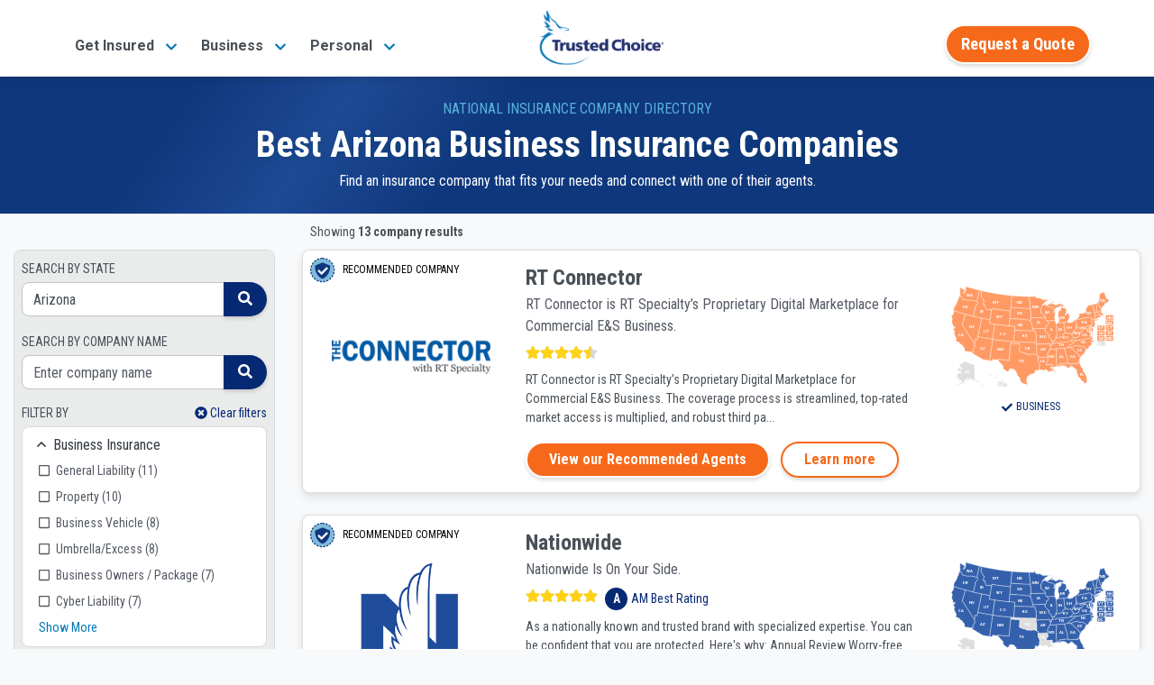

--- FILE ---
content_type: text/html;charset=UTF-8
request_url: https://www.trustedchoice.com/c/l-arizona-c-business-insurance-companies/
body_size: 42933
content:
<!--
  ~ Copyright (C) Consumer Agent Portal, LLC - All Rights Reserved
  ~ Unauthorized copying of this file, via any medium is strictly prohibited
  ~ Proprietary and confidential
  ~ Written by scottmcintyre, August 20, 2020
  -->

<!DOCTYPE html>
<html lang="en">









<head>
    <meta charset="utf-8"><meta name="viewport" content="width=device-width,initial-scale=1"> <script>(function (w, d, s, l, i) {
                w[l] = w[l] || [];
                w[l].push({
                    'gtm.start':
                        new Date().getTime(), event: 'gtm.js'
                });
                var f = d.getElementsByTagName(s)[0],
                    j = d.createElement(s), dl = l != 'dataLayer' ? '&l=' + l : '';
                j.async = true;
                j.src =
                    'https://www.googletagmanager.com/gtm.js?id=' + i + dl + '&gtm_auth=' + "t7NVvGnv5tNzTM9FMMoaWg" + '&gtm_preview=env-' + "54" + '&gtm_cookies_win=x';
                f.parentNode.insertBefore(j, f);
            })(window, document, 'script', 'dataLayer', 'GTM-M29M54M');</script> <title>Arizona Business Insurance Companies | Trusted Choice</title><meta name="description" content="Use our directory to find the best business insurance companies in AZ to meet your needs. Locate a top company, get connected to an agent near you."><link rel="canonical" href="https://www.insurancedirectory.com/c/l-arizona-c-business-insurance-companies/"> <meta name="google-site-verification" content="vNoOiPBbyYkwHseaO8azdq15a2EvE9LjQ2cMFFqcFUk"><meta name="msvalidate.01" content="90238126FFE538C031B971DBA7F9CB4B"><meta name="p:domain_verify" content="7e0f1194fb5d52275a33c70db7f1d047"><meta name="facebook-domain-verification" content="9fiuqotllvpqvc6jk3frgx2itexnxo">  <link rel="shortcut icon" href="/favicon.ico" type="image/x-icon"><link rel="icon" sizes="192x192" href="/favicon.ico"><link rel="apple-touch-icon" href="/apple-touch-icon.png"><link rel="apple-touch-icon" sizes="57x57" href="/apple-touch-icon-57x57.png"><link rel="apple-touch-icon" sizes="72x72" href="/apple-touch-icon-72x72.png"><link rel="apple-touch-icon" sizes="76x76" href="/apple-touch-icon-76x76.png"><link rel="apple-touch-icon" sizes="114x114" href="/apple-touch-icon-114x114.png"><link rel="apple-touch-icon" sizes="120x120" href="/apple-touch-icon-120x120.png"><link rel="apple-touch-icon" sizes="144x144" href="/apple-touch-icon-144x144.png"><link rel="apple-touch-icon" sizes="152x152" href="/apple-touch-icon-152x152.png"><link rel="apple-touch-icon" sizes="180x180" href="/apple-touch-icon-180x180.png">  <script type="text/javascript">var _iub=_iub||[];_iub.csConfiguration={countryDetection:!0,enableGdpr:!1,enableUspr:!0,floatingPreferencesButtonDisplay:"bottom-right",lang:"en",siteId:2741231,tcfPurposes:{2:"consent_only",7:"consent_only",8:"consent_only",9:"consent_only",10:"consent_only"},cookiePolicyId:75803826,banner:{backgroundColor:"#FFFFFF",backgroundOverlay:!0,closeButtonDisplay:!1,logo:null,position:"float-bottom-center",textColor:"#000000"}}</script><script type="text/javascript" src="//cs.iubenda.com/sync/2741231.js"></script><script type="text/javascript" src="//cdn.iubenda.com/cs/gpp/stub.js"></script><script type="text/javascript" src="//cdn.iubenda.com/cs/iubenda_cs.js" charset="UTF-8" async></script>  
    <meta property="og:title" content="Arizona Business Insurance Companies"><meta property="og:type" content="website"><meta property="og:image" content="https://assets-us-01.kc-usercontent.com:443/0542d611-b6d8-4320-a4f4-35ac5cbf43a6/a1570e65-fdb4-432f-8299-34085aba0e06/trustedchoice-og.jpg"><meta property="og:url"><meta property="og:description" content="Use our directory to find the best business insurance companies in AZ to meet your needs. Locate a top company, get connected to an agent near you."><meta property="og:site_name" content="TrustedChoice.com"><meta name="twitter:card" content="summary"><meta name="twitter:site" content="@awesome_agents"> 
    <style>#main-nav-wrapper{position:fixed;width:100%;z-index:1030;font-family:Roboto,Arial,Helvetica,sans-serif;top:0}#main-nav-wrapper nav{margin-bottom:5px;top:0;z-index:1}#main-nav-wrapper nav .nav-logo{width:110px;object-fit:contain;height:auto}#main-nav-wrapper nav#main-nav{background-image:linear-gradient(0deg,#0077b8 0,#0264a7 57%,#035096 100%);background-color:#0077b8;height:85px}#main-nav-wrapper nav#main-nav .nav-category{height:100%;display:flex;flex-direction:column;padding:0 5px;justify-content:center}#main-nav-wrapper #main-nav.scrolled,.scrolled #main-nav-wrapper #main-nav{height:85px;background-color:#fff;background-image:none;opacity:1}#main-nav-wrapper #main-nav.scrolled .nav-content,.scrolled #main-nav-wrapper #main-nav .nav-content{height:85px;position:relative;padding:0}#main-nav-wrapper .mega-menu{margin-top:-600px;position:fixed;z-index:-1}#main-nav-wrapper .mega-menu .link-group-list{display:none}#main-nav-wrapper .mobile-menu{position:fixed;top:100vh}#main-nav-wrapper .mobile-menu-toggle{margin-top:8px}.agency-menu,.directory-menu{display:none}.mega-menu-nav-item{align-self:center;margin:0 10px}.mega-menu-nav-item button{background-color:transparent;border:none;font-size:1em}#main-nav-wrapper #main-nav.scrolled span.nav-logo,.scrolled #main-nav-wrapper #main-nav span.nav-logo{width:125px;content:url(/trustedchoice-logo-color.png)}#main-nav-wrapper nav#main-nav .nav-category a,#main-nav-wrapper nav#main-nav .nav-category button{color:#fff;font-size:1em;font-weight:700}#main-nav-wrapper #main-nav.scrolled .nav-agency-links,.scrolled #main-nav-wrapper #main-nav .nav-agency-links{opacity:0}#main-nav-wrapper #main-nav.scrolled .nav-category a,#main-nav-wrapper #main-nav.scrolled .nav-category button a,.scrolled #main-nav-wrapper #main-nav .nav-category a,.scrolled #main-nav-wrapper #main-nav .nav-category button a{color:#495057}@media (min-width:576px){#main-nav-wrapper nav .nav-logo{width:125px}}@media (min-width:992px){#main-nav-wrapper nav#main-nav{height:135px}#main-nav-wrapper #main-nav.scrolled span.nav-logo,.scrolled #main-nav-wrapper #main-nav span.nav-logo{width:140px}#main-nav-wrapper nav .nav-logo{width:166px}}@media (max-width:575.98px){#main-nav-wrapper #main-nav.scrolled span.nav-logo,.scrolled #main-nav-wrapper #main-nav span.nav-logo{width:110px}}</style> 
    <style>@font-face{font-family:Roboto;font-style:italic;font-weight:400;font-display:swap;src:url(https://fonts.gstatic.com/s/roboto/v30/KFOkCnqEu92Fr1Mu52xP.ttf) format('truetype')}@font-face{font-family:Roboto;font-style:normal;font-weight:300;font-display:swap;src:url(https://fonts.gstatic.com/s/roboto/v30/KFOlCnqEu92Fr1MmSU5vAw.ttf) format('truetype')}@font-face{font-family:Roboto;font-style:normal;font-weight:400;font-display:swap;src:url(https://fonts.gstatic.com/s/roboto/v30/KFOmCnqEu92Fr1Me5Q.ttf) format('truetype')}@font-face{font-family:Roboto;font-style:normal;font-weight:500;font-display:swap;src:url(https://fonts.gstatic.com/s/roboto/v30/KFOlCnqEu92Fr1MmEU9vAw.ttf) format('truetype')}@font-face{font-family:Roboto;font-style:normal;font-weight:700;font-display:swap;src:url(https://fonts.gstatic.com/s/roboto/v30/KFOlCnqEu92Fr1MmWUlvAw.ttf) format('truetype')}@font-face{font-family:Roboto;font-style:normal;font-weight:900;font-display:swap;src:url(https://fonts.gstatic.com/s/roboto/v30/KFOlCnqEu92Fr1MmYUtvAw.ttf) format('truetype')}@font-face{font-family:'Roboto Condensed';font-style:normal;font-weight:400;font-display:swap;src:url(https://fonts.gstatic.com/s/robotocondensed/v25/ieVl2ZhZI2eCN5jzbjEETS9weq8-59U.ttf) format('truetype')}@font-face{font-family:'Roboto Condensed';font-style:normal;font-weight:700;font-display:swap;src:url(https://fonts.gstatic.com/s/robotocondensed/v25/ieVi2ZhZI2eCN5jzbjEETS9weq8-32meKCM.ttf) format('truetype')}@media (min-width:576px){#main-nav-wrapper nav .nav-logo{width:125px}}@media (min-width:992px){#main-nav-wrapper nav#main-nav{height:135px}.scrolled #main-nav-wrapper #main-nav span.nav-logo{width:140px}#main-nav-wrapper nav .nav-logo{width:166px}}@media (max-width:575.98px){.scrolled #main-nav-wrapper #main-nav span.nav-logo{width:110px}}#main-nav-wrapper{position:fixed;width:100%;z-index:1030;font-family:Roboto,Arial,Helvetica,sans-serif;top:0}#main-nav-wrapper nav{margin-bottom:5px;top:0;z-index:1}#main-nav-wrapper nav .nav-logo{width:110px;object-fit:contain;height:auto}#main-nav-wrapper nav#main-nav{background-image:linear-gradient(0deg,#0077b8 0,#0264a7 57%,#035096 100%);background-color:#0077b8;height:85px}#main-nav-wrapper nav#main-nav .nav-category{height:100%;display:flex;flex-direction:column;padding:0 5px;justify-content:center}.scrolled #main-nav-wrapper #main-nav{height:85px;background-color:#fff;background-image:none;opacity:1}.scrolled #main-nav-wrapper #main-nav .nav-content{height:85px;position:relative;padding:0}#main-nav-wrapper .mega-menu{margin-top:-600px;position:fixed;z-index:-1}#main-nav-wrapper .mega-menu .link-group-list{display:none}#main-nav-wrapper .mobile-menu-toggle{margin-top:8px}.agency-menu,.directory-menu{display:none}.mega-menu-nav-item{align-self:center;margin:0 10px}.mega-menu-nav-item button{background-color:transparent;border:none;font-size:1em}.scrolled #main-nav-wrapper #main-nav span.nav-logo{width:125px;content:url(/trustedchoice-logo-color.png)}#main-nav-wrapper nav#main-nav .nav-category a{color:#fff;font-size:1em;font-weight:700}.scrolled #main-nav-wrapper #main-nav .nav-agency-links{opacity:0}.scrolled #main-nav-wrapper #main-nav .nav-category a{color:#495057}@media (min-width:576px){#main-nav-wrapper nav .nav-logo{width:125px}.container{max-width:540px}}@media (min-width:992px){#main-nav-wrapper nav#main-nav{height:135px}.scrolled #main-nav-wrapper #main-nav span.nav-logo{width:140px}#main-nav-wrapper nav .nav-logo{width:166px}.container{max-width:960px}}@media (min-width:768px){.col-md-2{flex:0 0 16.66666667%;max-width:16.66666667%}.col-md-3{flex:0 0 25%;max-width:25%}.col-md-7{flex:0 0 58.33333333%;max-width:58.33333333%}.col-md-12{flex:0 0 100%;max-width:100%}.d-md-none{display:none!important}.d-md-inline-block{display:inline-block!important}.d-md-block{display:block!important}}@media (min-width:992px){.col-lg-3{flex:0 0 25%;max-width:25%}.col-lg-6{flex:0 0 50%;max-width:50%}.offset-lg-3{margin-left:25%}.d-lg-none{display:none!important}.d-lg-block{display:block!important}.d-lg-flex{display:flex!important}}@media (min-width:1200px){.col-xl-3{flex:0 0 25%;max-width:25%}.col-xl-9{flex:0 0 75%;max-width:75%}.col-xl-12{flex:0 0 100%;max-width:100%}.d-xl-none{display:none!important}.d-xl-flex{display:flex!important}.mt-xl-0{margin-top:0!important}#main-nav-wrapper .mega-menu .link-group-list{padding:25px 20px}}@media (min-width:768px){.flex-md-column{flex-direction:column!important}.justify-content-md-start{justify-content:flex-start!important}.align-items-md-baseline{align-items:baseline!important}.ml-md-0{margin-left:0!important}.mr-md-2{margin-right:.5rem!important}.ml-md-3{margin-left:1rem!important}.px-md-0{padding-right:0!important}.pl-md-0,.px-md-0{padding-left:0!important}.pl-md-2{padding-left:.5rem!important}.p-md-4{padding:1.5rem!important}.pr-md-4{padding-right:1.5rem!important}.text-md-left{text-align:left!important}}@media (min-width:992px){.flex-lg-row{flex-direction:row!important}.mr-lg-0{margin-right:0!important}.px-lg-4{padding-right:1.5rem!important}.pl-lg-4,.px-lg-4{padding-left:1.5rem!important}.text-lg-center{text-align:center!important}#main-nav-wrapper nav#main-nav .nav-cta-links{right:-10}#main-nav-wrapper nav .nav-content{height:135px}}@media all and (-ms-high-contrast:none),(-ms-high-contrast:active){#insurance-company-directory-listing div.company-card img.company-logo{display:none}#insurance-company-directory-listing div.company-card div.company-card-map-badges div.map{min-height:100px}#insurance-company-directory-listing div.company-card div.company-card-content div.stars-am-best{width:100%}#insurance-company-directory-listing div.company-card div.company-card-content p{width:100%}}*,::after,::before{box-sizing:border-box}html{font-family:sans-serif;line-height:1.15;-webkit-text-size-adjust:100%}header,main,nav{display:block}body{margin:0;font-family:Roboto,-apple-system,BlinkMacSystemFont,"Segoe UI","Helvetica Neue",Arial,"Noto Sans",sans-serif,"Apple Color Emoji","Segoe UI Emoji","Segoe UI Symbol","Noto Color Emoji";font-size:1rem;font-weight:400;line-height:1.5;color:#030303;text-align:left;background-color:#fff}hr{box-sizing:content-box;height:0;overflow:visible}h1,h4{margin-top:0;margin-bottom:.5rem}p{margin-top:0;margin-bottom:1rem}ul{margin-top:0;margin-bottom:1rem}b,strong{font-weight:bolder}a{color:#035096;text-decoration:none;background-color:transparent}img{vertical-align:middle;border-style:none}button{border-radius:0}button{margin:0;font-family:inherit;font-size:inherit;line-height:inherit}button{overflow:visible}button{text-transform:none}button{-webkit-appearance:button}button::-moz-focus-inner{padding:0;border-style:none}::-webkit-file-upload-button{font:inherit;-webkit-appearance:button}h1,h4{margin-bottom:.5rem;font-family:Roboto,-apple-system,BlinkMacSystemFont,"Segoe UI","Helvetica Neue",Arial,"Noto Sans",sans-serif,"Apple Color Emoji","Segoe UI Emoji","Segoe UI Symbol","Noto Color Emoji";font-weight:700;line-height:1.2}h1{font-size:2.5rem}@media (max-width:1200px){h1{font-size:calc(1.375rem + 1.5vw)}}h4{font-size:1.5rem}@media (max-width:1200px){h4{font-size:calc(1.275rem + .3vw)}}hr{margin-top:1rem;margin-bottom:1rem;border:0;border-top:1px solid rgba(0,0,0,.1)}.btn{display:inline-block;font-family:"Roboto Condensed",-apple-system,BlinkMacSystemFont,"Segoe UI","Helvetica Neue",Arial,"Noto Sans",sans-serif,"Apple Color Emoji","Segoe UI Emoji","Segoe UI Symbol","Noto Color Emoji";font-weight:400;color:#030303;text-align:center;vertical-align:middle;background-color:transparent;border:2px solid transparent;padding:.375rem 1rem;font-size:1rem;line-height:1.5;border-radius:25px}.btn-secondary{color:#fff;background-color:#f6691a;border-color:#f6691a}.btn-outline-secondary{color:#f6691a;border-color:#f6691a}.btn-link{font-weight:400;color:#035096;text-decoration:none}.btn-lg{padding:.5rem 1rem;font-size:1.25rem;line-height:1.25;border-radius:25px}.collapse:not(.show){display:none}.card{position:relative;display:flex;flex-direction:column;min-width:0;word-wrap:break-word;background-color:#fff;background-clip:border-box;border:1px solid rgba(0,0,0,.125);border-radius:.5rem}.card-title{margin-bottom:.75rem}.container,.container-fluid{width:100%;padding-right:15px;padding-left:15px;margin-right:auto;margin-left:auto}@media (min-width:576px){.container{max-width:540px}}@media (min-width:768px){.container{max-width:720px}}@media (min-width:992px){.container{max-width:960px}}@media (min-width:1200px){.container{max-width:1140px}}.row{display:flex;flex-wrap:wrap;margin-right:-15px;margin-left:-15px}.col,.col-10,.col-12,.col-2,.col-6,.col-auto,.col-lg-3,.col-lg-6,.col-md-12,.col-md-2,.col-md-3,.col-md-7,.col-xl-12,.col-xl-3,.col-xl-9{position:relative;width:100%;padding-right:15px;padding-left:15px}.col{flex-basis:0;flex-grow:1;max-width:100%}.col-auto{flex:0 0 auto;width:auto;max-width:100%}.col-2{flex:0 0 16.66666667%;max-width:16.66666667%}.col-6{flex:0 0 50%;max-width:50%}.col-10{flex:0 0 83.33333333%;max-width:83.33333333%}.col-12{flex:0 0 100%;max-width:100%}.d-none{display:none!important}.d-inline-block{display:inline-block!important}.d-block{display:block!important}.d-flex{display:flex!important}.d-inline-flex{display:inline-flex!important}@media (min-width:576px){.d-sm-flex{display:flex!important}}@media (min-width:768px){.col-md-2{flex:0 0 16.66666667%;max-width:16.66666667%}.col-md-3{flex:0 0 25%;max-width:25%}.col-md-7{flex:0 0 58.33333333%;max-width:58.33333333%}.col-md-12{flex:0 0 100%;max-width:100%}.d-md-none{display:none!important}.d-md-inline-block{display:inline-block!important}.d-md-block{display:block!important}.d-md-flex{display:flex!important}}@media (min-width:992px){.col-lg-3{flex:0 0 25%;max-width:25%}.col-lg-6{flex:0 0 50%;max-width:50%}.offset-lg-3{margin-left:25%}.d-lg-none{display:none!important}.d-lg-block{display:block!important}.d-lg-flex{display:flex!important}}@media (min-width:1200px){.col-xl-3{flex:0 0 25%;max-width:25%}.col-xl-9{flex:0 0 75%;max-width:75%}.col-xl-12{flex:0 0 100%;max-width:100%}.d-xl-none{display:none!important}.d-xl-flex{display:flex!important}}.flex-row{flex-direction:row!important}.flex-column{flex-direction:column!important}.flex-grow-1{flex-grow:1!important}.justify-content-end{justify-content:flex-end!important}.justify-content-center{justify-content:center!important}.justify-content-between{justify-content:space-between!important}.align-items-center{align-items:center!important}.align-self-center{align-self:center!important}.m-0{margin:0!important}.mt-0{margin-top:0!important}.mx-0{margin-right:0!important}.mb-0{margin-bottom:0!important}.ml-0,.mx-0{margin-left:0!important}.m-1{margin:.25rem!important}.mt-1{margin-top:.25rem!important}.mr-1,.mx-1{margin-right:.25rem!important}.mx-1{margin-left:.25rem!important}.mt-2,.my-2{margin-top:.5rem!important}.mr-2,.mx-2{margin-right:.5rem!important}.mb-2,.my-2{margin-bottom:.5rem!important}.ml-2,.mx-2{margin-left:.5rem!important}.mx-3{margin-right:1rem!important}.mb-3{margin-bottom:1rem!important}.mx-3{margin-left:1rem!important}.mt-4{margin-top:1.5rem!important}.mb-4{margin-bottom:1.5rem!important}.px-0{padding-right:0!important}.px-0{padding-left:0!important}.pt-1,.py-1{padding-top:.25rem!important}.px-1{padding-right:.25rem!important}.pb-1,.py-1{padding-bottom:.25rem!important}.pl-1,.px-1{padding-left:.25rem!important}.pt-2{padding-top:.5rem!important}.p-3{padding:1rem!important}.px-3{padding-right:1rem!important}.pb-3{padding-bottom:1rem!important}.px-3{padding-left:1rem!important}.px-4{padding-right:1.5rem!important}.pl-4,.px-4{padding-left:1.5rem!important}.mr-auto{margin-right:auto!important}.ml-auto{margin-left:auto!important}@media (min-width:576px){.mt-sm-0,.my-sm-0{margin-top:0!important}.mb-sm-0,.my-sm-0{margin-bottom:0!important}.mt-sm-2{margin-top:.5rem!important}.mt-sm-3{margin-top:1rem!important}.py-sm-0{padding-top:0!important}.py-sm-0{padding-bottom:0!important}}.align-middle{vertical-align:middle!important}.bg-white{background-color:#fff!important}.border-bottom{border-bottom:1px solid #d8dadd!important}.position-static{position:static!important}.position-relative{position:relative!important}.w-100{width:100%!important}.h-100{height:100%!important}.stretched-link::after{position:absolute;top:0;right:0;bottom:0;left:0;z-index:1;content:"";background-color:rgba(0,0,0,0)}.text-nowrap{white-space:nowrap!important}.text-left{text-align:left!important}.text-center{text-align:center!important}@media (min-width:768px){.flex-md-column{flex-direction:column!important}.justify-content-md-start{justify-content:flex-start!important}.align-items-md-baseline{align-items:baseline!important}.ml-md-0{margin-left:0!important}.mr-md-2{margin-right:.5rem!important}.ml-md-3{margin-left:1rem!important}.px-md-0{padding-right:0!important}.pl-md-0,.px-md-0{padding-left:0!important}.pl-md-2{padding-left:.5rem!important}.p-md-4{padding:1.5rem!important}.pr-md-4{padding-right:1.5rem!important}.text-md-left{text-align:left!important}}.text-uppercase{text-transform:uppercase!important}.font-weight-normal{font-weight:400!important}.font-weight-bold{font-weight:700!important}.text-white{color:#fff!important}.text-tc-blue-800{color:#062974!important}.text-muted{color:#545963!important}.text-decoration-none{text-decoration:none!important}.btn-secondary{font-weight:700;border-color:#fff;box-shadow:0 .15rem .25rem rgba(0,0,0,.15)}.btn-outline-secondary{font-weight:700;border-color:#fff;box-shadow:0 .15rem .25rem rgba(0,0,0,.15);border-color:#f6691a}.btn-lg{border-width:3px}.img-blue-300{-webkit-filter:invert(77%) sepia(14%) saturate(1132%) hue-rotate(166deg) brightness(93%) contrast(85%);filter:invert(77%) sepia(14%) saturate(1132%) hue-rotate(166deg) brightness(93%) contrast(85%)}.img-blue-800{-webkit-filter:invert(16%) sepia(48%) saturate(2390%) hue-rotate(202deg) brightness(96%) contrast(109%);filter:invert(16%) sepia(48%) saturate(2390%) hue-rotate(202deg) brightness(96%) contrast(109%)}.img-white-800{-webkit-filter:invert(100%) sepia(2%) saturate(641%) hue-rotate(200deg) brightness(121%) contrast(100%);filter:invert(100%) sepia(2%) saturate(641%) hue-rotate(200deg) brightness(121%) contrast(100%)}.text-gray-700{color:#495057}.text-tc-blue-400{color:#58b2dd}.text-tc-blue-800{color:#062974}.text-xs{font-size:.75rem}.text-sm{font-size:.875rem}.text-base{font-size:1rem}.text-2xl{font-size:1.5rem}.font-condensed{font-family:"Roboto Condensed",-apple-system,BlinkMacSystemFont,"Segoe UI","Helvetica Neue",Arial,"Noto Sans",sans-serif,"Apple Color Emoji","Segoe UI Emoji","Segoe UI Symbol","Noto Color Emoji"}.text-shadow{text-shadow:2px 2px 4px #154772a3}.bg-gray-100{background-color:#f8f9fa!important}span.svg-ranking{position:relative;vertical-align:middle}span.svg-ranking span{position:absolute;background-repeat:repeat-x;height:100%;top:-2px}span.svg-ranking span.full{-webkit-filter:invert(81%) sepia(47%) saturate(932%) hue-rotate(344deg) brightness(106%) contrast(101%);filter:invert(81%) sepia(47%) saturate(932%) hue-rotate(344deg) brightness(106%) contrast(101%);z-index:1;background-image:url(/icons/solid/star.svg);left:0}span.svg-ranking span.empty{-webkit-filter:invert(17%) sepia(6%) saturate(1201%) hue-rotate(169deg) brightness(97%) contrast(84%);filter:invert(17%) sepia(6%) saturate(1201%) hue-rotate(169deg) brightness(97%) contrast(84%);opacity:.2;width:100%;right:0;background-image:url(/icons/solid/star.svg)}#main-nav-wrapper .btn-secondary,#main-nav-wrapper .mega-menu-nav-item a.btn-secondary span{font-size:14pt}#agency-dropdown ul,#directory-dropdown ul{padding:0;margin:0}#main-nav-wrapper nav#main-nav .nav-cta-links{opacity:0;position:absolute;padding-top:8px;top:-100px;right:0}@media (min-width:992px){.flex-lg-row{flex-direction:row!important}.mr-lg-0{margin-right:0!important}.px-lg-4{padding-right:1.5rem!important}.pl-lg-4,.px-lg-4{padding-left:1.5rem!important}.text-lg-center{text-align:center!important}#main-nav-wrapper nav#main-nav .nav-cta-links{right:-10}#main-nav-wrapper nav .nav-content{height:135px}}#main-nav-wrapper .mega-menu{margin-left:auto;margin-right:auto;z-index:-1;background-color:#f1f1f1;max-width:1160px}#main-nav-wrapper .mega-menu .link-group-title h4{font-size:1rem}#main-nav-wrapper .mega-menu .link-group-list{flex-flow:row nowrap;padding:15px 10px 30px}@media (min-width:1200px){.mt-xl-0{margin-top:0!important}#main-nav-wrapper .mega-menu .link-group-list{padding:25px 20px}}#main-nav-wrapper .mega-menu .link-group{flex-grow:1;padding:0 15px}#main-nav-wrapper .mega-menu .link-group ul{display:flex;flex-flow:column wrap;align-content:space-between;height:90%;-webkit-padding-start:0;padding-inline-start:0;padding-left:0}#main-nav-wrapper .mega-menu .link-group ul li{display:inline-block;font-size:16px;padding:2px 10px 0;margin-left:-10px}@media (min-width:992px) and (max-width:1199.98px){#main-nav-wrapper .mega-menu .link-group ul li{padding-bottom:7px;max-width:245px;line-height:1.2}}@media (min-width:1200px){#main-nav-wrapper .mega-menu .link-group ul li{padding-bottom:3px}}#main-nav-wrapper .mega-menu .link-group ul li a{color:#2073b2}#main-nav-wrapper .mega-menu .cta-bar{padding:15px 0;font-size:1.2em;background-color:#103072;color:#fff;display:none;flex-direction:row;justify-content:center;align-items:center;box-shadow:0 1px 4px #454545b3}#main-nav-wrapper .mobile-menu a{font-size:15px;color:#062974;text-decoration:none}#main-nav-wrapper .mobile-menu h4{font-size:16px;margin:10px 0 8px;text-align:left;font-weight:400}#main-nav-wrapper .mobile-menu .mobile-menu-inner button{color:#062974}#main-nav-wrapper .mobile-menu .mobile-menu-inner button img.up-arrow{display:block}#main-nav-wrapper .mobile-menu .mobile-menu-inner button img.down-arrow{display:none}#main-nav-wrapper .mobile-menu .mobile-menu-inner button.collapsed img.up-arrow{display:none}#main-nav-wrapper .mobile-menu .mobile-menu-inner button.collapsed img.down-arrow{display:block}#main-nav-wrapper .mobile-menu .mobile-menu-inner ul{list-style:none}#main-nav-wrapper .mobile-menu .mobile-menu-inner ul li{margin-top:15px}#main-nav-wrapper .mobile-menu .mobile-menu-inner .truncated-list ul{list-style:square;color:#062974;padding-left:20px;margin-bottom:0}#main-nav-wrapper .mobile-menu .mobile-menu-inner .truncated-list ul li{margin-top:0;padding-top:11px;padding-bottom:11px}#main-nav-wrapper .mobile-menu .mobile-menu-inner .truncated-list ul li a{padding-top:11px;padding-bottom:11px}.scrolled #main-nav-wrapper #main-nav .nav-cta-links{opacity:1;top:auto}@media (max-width:991.98px){.scrolled #main-nav-wrapper #main-nav .nav-cta-links{margin-right:57px!important}}@supports (-webkit-touch-callout:none){@media (max-width:575.98px){.scrolled #main-nav-wrapper #main-nav .nav-cta-links{margin-right:65px!important}}@media (max-width:991.98px){.scrolled #main-nav-wrapper #main-nav .nav-cta-links{margin-right:70px!important}}}.agency-menu,.directory-menu{position:fixed;z-index:1050;background-color:#f2f2f2;padding:5px 15px 10px;color:#fff;box-shadow:0 3px 5px 1px rgba(92,92,92,.15);top:85px}.agency-menu ul,.directory-menu ul{list-style:none!important;color:#052954!important}.agency-menu ul li,.directory-menu ul li{color:#052954!important;line-height:2em;font-size:.85em}.agency-menu ul li a,.directory-menu ul li a{font-size:15px}html{height:100%;scroll-behavior:smooth}body{display:flex;flex-direction:column;height:100%}main{flex:1 0 auto}img{max-width:100%}html{scroll-behavior:smooth}#insurance-company-directory-listing{margin-top:85px}#insurance-company-directory-listing #nav-phone-number{display:none!important}@media (max-width:575.98px){#insurance-company-directory-listing .nav-cta-links{top:16px!important}}#insurance-company-directory-listing main{max-width:1300px}#insurance-company-directory-listing div.company-directory-listing-header{background:#0f377d;background:linear-gradient(125deg,#0f377d 0,#0f377d 16%,#1d4994 29%,#0f377d 42%,#0f377d 100%)}#insurance-company-directory-listing div.search-filters img{height:30px}#insurance-company-directory-listing div.recommended-divider{color:#495057;font-family:"Roboto Condensed",-apple-system,BlinkMacSystemFont,"Segoe UI","Helvetica Neue",Arial,"Noto Sans",sans-serif,"Apple Color Emoji","Segoe UI Emoji","Segoe UI Symbol","Noto Color Emoji",bold}#insurance-company-directory-listing div.recommended-divider hr.horizontal-line{border-top:1px dashed #b6bdc4;margin-top:8px;margin-bottom:8px;width:400px}#insurance-company-directory-listing #search-results .card{box-shadow:0 6px 10px rgba(0,0,0,.08),0 0 6px rgba(0,0,0,.05)}#insurance-company-directory-listing div.company-card img.company-badge-icon{height:32px}#insurance-company-directory-listing div.company-card div.am-best-rating-group{line-height:25px}#insurance-company-directory-listing div.company-card div.am-best-rating-group div{background:#062974;border-radius:50%;width:25px;text-align:center;line-height:25px}@media all and (-ms-high-contrast:none),(-ms-high-contrast:active){#insurance-company-directory-listing div.company-card img.company-logo{display:none}#insurance-company-directory-listing div.company-card div.company-card-map-badges div.map{min-height:100px}}</style>
    <!-- Add the structured data for company directory breadcrumb -->
    <script type="application/ld+json">{
  "@context" : "https://schema.org/",
  "@type" : "BreadcrumbList",
  "itemListElement" : [ {
    "@type" : "ListItem",
    "item" : "https://www.trustedchoice.com",
    "name" : "Home",
    "position" : 1
  }, {
    "@type" : "ListItem",
    "item" : "https://www.trustedchoice.com/insurance-companies/",
    "name" : "Insurance Company Directory",
    "position" : 2
  }, {
    "@type" : "ListItem",
    "name" : "Arizona",
    "position" : 3
  } ]
}</script>
</head>


<body id="insurance-company-directory-listing" class="scrolled bg-gray-100">
<noscript><iframe src="https://www.googletagmanager.com/ns.html?id=GTM-M29M54M&amp;gtm_auth=t7NVvGnv5tNzTM9FMMoaWg&amp;gtm_preview=env-54&amp;gtm_cookies_win=x" height="0" width="0" style="display:none;visibility:hidden"></iframe></noscript> 
<div id="main-nav-wrapper"><nav id="main-nav" aria-label="TrustedChoice.com Navigation"><div role="menubar" class="container nav-content d-flex justify-content-between h-100"><div class="mega-menu-nav-item nav-category d-none d-lg-flex mx-2" aria-haspopup="true" data-menu="business_insurance_97958ca"><a role="menuitem" class="mega-menu-toggle text-nowrap" style="white-space:nowrap" data-target="business_insurance_97958ca"><span>Get Insured</span> <img class="ml-2 img-blue-500" width="14" height="14" src="/icons/solid/chevron-down.svg" alt=""></a></div><div class="mega-menu-nav-item nav-category d-none d-lg-flex mx-2" aria-haspopup="true" data-menu="personal_insurance__copy_"><a role="menuitem" class="mega-menu-toggle text-nowrap" style="white-space:nowrap" data-target="personal_insurance__copy_"><span>Business</span> <img class="ml-2 img-blue-500" width="14" height="14" src="/icons/solid/chevron-down.svg" alt=""></a></div><div class="mega-menu-nav-item nav-category d-none d-lg-flex mx-2" aria-haspopup="true" data-menu="get_insured__copy_"><a role="menuitem" class="mega-menu-toggle text-nowrap" style="white-space:nowrap" data-target="get_insured__copy_"><span>Personal</span> <img class="ml-2 img-blue-500" width="14" height="14" src="/icons/solid/chevron-down.svg" alt=""></a></div><a class="mega-menu-nav-item text-left flex-grow-1 text-lg-center" href="/" role="menuitem" title="Homepage"><span id="tc-logo-mega-menu" class="nav-logo" role="img" alt="trustedchoice.com logo"></span></a><div role="menu" class="mega-menu-nav-item nav-category nav-agency-links d-none d-lg-flex mx-2 text-nowrap"><a href="/advantage/" rel="nofollow noopener" role="menuitem">Join our IA Network</a></div><div role="none" class="mega-menu-nav-item nav-category nav-agency-links d-none d-lg-flex mx-2 text-nowrap"><a href="https://iw.trustedchoice.com/" rel="nofollow noopener" role="menuitem" target="_blank">Agent Log In</a></div><div role="none" class="mega-menu-nav-item nav-category nav-agency-links d-none d-lg-flex"><a class="btn btn-secondary ml-0 mt-0 text-nowrap" rel="nofollow" href="/find-an-insurance-company" onclick='window.dataLayer.push({ctaReferrerUrl:window.location.pathname,event:"setCustomDimensions"})'><span>Request a Quote</span>  </th:block></a></div><div class="nav-cta-links d-sm-flex mt-0 mt-sm-3 mr-lg-0"><div id="nav-phone-number" class="mega-menu-nav-item font-weight-bold d-flex justify-content-center justify-content-md-start align-items-center"><div class="font-weight-bold mr-2 d-none d-xl-flex" style="white-space:nowrap">Talk to an agent</div><div> <div style="white-space:nowrap"></div></div></div><div class="mega-menu-nav-item m-0"><a class="btn btn-secondary ml-0 ml-md-3 mt-0" rel="nofollow" href="/find-an-insurance-company" onclick='window.dataLayer.push({ctaReferrerUrl:window.location.pathname,event:"setCustomDimensions"})'><span style="white-space:nowrap">Request a Quote</span>  </th:block></a></div></div><div class="mega-menu-nav-item d-lg-none"><button class="mobile-menu-toggle mt-0" aria-hidden="true" tabindex="-1"><img class="img-white-800" width="32" height="32" src="/icons/solid/bars.svg" alt=""> <span class="sr-only">mobile menu</span></button></div><div id="agency-dropdown" class="agency-menu" aria-label="menu"><ul><li role="menuitem"><a href="/advantage/" rel="nofollow" target="_blank">Become a Recommended Agent</a></li><li role="menuitem"><a href="https://iacompanies.trustedchoice.com" rel="nofollow noopener" target="_blank">Become a Recommended Company</a></li></ul></div></div></nav><div id="directory-dropdown" class="directory-menu" aria-label="menu"><ul><li><a href="/agent/" rel="nofollow">Agent Directory</a></li><li><a href="/insurance-companies/">Company Directory</a></li></ul></div><div role="menu" class="mega-menu position-relative" aria-label="menu" style="position:relative!important"> <div class="link-group-list" id="business_insurance_97958ca"><div role="menuitem" class="link-group"><div class="link-group-title"> <h4>Find an Independent Agent</h4></div> <ul>
  <li><a href="/find-an-agent/">Get Matched with an Agent</a></li>
  <li><a href="/agent/">Agent Directory by State</a></li>
</ul></div><div role="menuitem" class="link-group"><div class="link-group-title"> <h4>Find an Insurance Company</h4></div> <ul>
  <li><a href="/find-an-insurance-company/">Get Matched with a Company</a></li>
  <li><a href="/insurance-companies/">Company Directory by State</a></li>
</ul></div><div role="menuitem" class="link-group"><div class="link-group-title"> <h4>What type of insurance do you need?</h4></div> <ul>
  <li><a href="/find-an-agent/?category=COMMERCIAL">Business Insurance</a></li>
  <li><a href="/find-an-agent/?category=PERSONAL">Home, Auto &amp; Personal Insurance</a></li>
  <li><a href="/find-an-agent/?category=LIFE_ANNUITIES">Life &amp; Annuities</a></li>
</ul></div></div><div class="cta-bar font-weight-bold" id="business_insurance_97958ca_cta"><span class="mr-2">Looking for the best insurance?</span><div class="mx-2"><a class="nav-button btn btn-lg btn-secondary" rel="nofollow" href="/find-an-agent/" onclick='window.dataLayer.push({ctaReferrerUrl:window.location.pathname,event:"setCustomDimensions"})'><span>Get a Quote</span></a></div><span class="mx-2">or call</span> <a class="cta-bar-phone text-white" href="tel:+18559086653">(855) 908-6653</a></div> <div class="link-group-list" id="personal_insurance__copy_"><div role="menuitem" class="link-group"><div class="link-group-title"> <h4>Business Type</h4></div> <ul>
  <li><a data-item-id="3d5593a8-ddac-5c2b-b6be-06e67055dca5" href="/n/53/">Real Estate</a></li>
  <li><a data-item-id="e23f53fc-f5ba-5e56-a128-dff6139ae6df" href="/n/23/">Construction</a></li>
  <li><a data-item-id="2c8a09f8-2390-5f62-b895-20ad09e4e9d6" href="/n/31/">Manufacturing</a></li>
  <li><a data-item-id="2c117f45-c6ed-5eb7-92fc-fe6b3ca3317a" href="/n/11/">Agriculture &amp; Forestry</a></li>
  <li><a data-item-id="87aaedde-077e-5c5d-b657-5432abf1f59c" href="/n/22/">Utilities</a></li>
  <li><a data-item-id="8af6c9f3-f376-5274-8cef-ac85ef34f4bc" href="/n/42/">Wholesale Trade</a></li>
  <li><a data-item-id="78b9af5a-2741-50b1-bf00-2e5b7215ef85" href="/n/44/">Retail Trade</a></li>
  <li><a data-item-id="8f0ee170-966c-5dda-9692-94b7ba227202" href="/n/51/">Information Industry</a></li>
  <li><a data-item-id="382e1f06-df24-56de-bbe3-0e259c14e4a6" href="/n/52/">Finance &amp; Insurance</a></li>
  <li><a data-item-id="aea5ecf1-bec3-5a5d-9f64-c4b770128b56" href="/n/54/">Scientific &amp; Technical Services</a></li>
  <li><a href="/n/61/">Educational Services</a></li>
  <li><a data-item-id="62748933-1017-5dd8-aa30-4f07de9742fa" href="/n/55/">Management</a></li>
  <li><a href="/n/92/">Public Administration</a></li>
  <li><a href="/n/62/">Health Care &amp; Social Work</a></li>
  <li><a href="/n/71/">Arts &amp; Entertainment</a></li>
  <li><a href="/n/72/">Hospitality</a></li>
  <li><a href="/n/48/">Transportation &amp; Warehousing</a></li>
  <li><a data-item-id="f7361eb8-9554-44b5-a4a8-36f5c4c14947" href="/n/"><strong>See more ...</strong></a></li>
</ul></div><div role="menuitem" class="link-group"><div class="link-group-title"> <h4>Business Articles</h4></div> <ul>
  <li><a href="/insurance-articles/business-occupational/how-to-start-an-llc/">How to Start an LLC</a></li>
  <li><a href="/insurance-articles/business-occupational/how-to-write-a-business-plan/">How to Write a Business Plan</a></li>
  <li><a href="/insurance-articles/business-occupational/how-to-start-an-online-business/">Beginner's Guide to Starting an Online Business</a></li>
  <li><a href="/insurance-articles/business-occupational/common-workmans-comp-claims/">Ten Most Common Workers' Comp Claims</a></li>
  <li><a href="/insurance-articles/business-occupational/5-ways-improve-employee-engagement/">Five Ways to Increase Employee Engagement</a></li>
  <li><a href="/insurance-articles/business-occupational/5-insurance-questions-online-store/">Five Questions to Ask Before Launching an Online Store</a></li>
  <li><a href="/insurance-articles/business-occupational/cyber-security-awareness-workplace/">Six Ways to Build a Culture of Cybersecurity Awareness</a></li>
  <li><a href="/insurance-articles/business-occupational/5-most-important-financial-decisions-for-small-business/">Five Most Important Financial Decisions for Entrepreneurs</a></li>
  <li><a href="/insurance-articles/business-occupational/12-best-interview-questions/">Twelve Best Interview Questions Small Business Owners Should Ask</a></li>
</ul></div></div><div class="cta-bar font-weight-bold" id="personal_insurance__copy__cta"><span class="mr-2">Looking for the best business insurance?</span><div class="mx-2"><a class="nav-button btn btn-lg btn-secondary" rel="nofollow" href="/find-an-agent/" onclick='window.dataLayer.push({ctaReferrerUrl:window.location.pathname,event:"setCustomDimensions"})'><span>Request a Quote</span></a></div><span class="mx-2">or call</span> <a class="cta-bar-phone text-white" href="tel:+18558585718">(855) 858-5718
</a></div> <div class="link-group-list" id="get_insured__copy_"><div role="menuitem" class="link-group"><div class="link-group-title"> <h4>Auto &amp; Vehicle Insurance Quotes</h4></div> <ul>
  <li><a href="/find-an-agent/?category=PERSONAL&amp;businessLines=AUTO">Car Insurance</a></li>
  <li><a href="/find-an-agent/?category=PERSONAL&amp;businessLines=COLA">Collectible Car Insurance</a></li>
  <li><a href="/find-an-agent/?category=PERSONAL&amp;businessLines=BOAT">Boat Insurance</a></li>
  <li><a href="/find-an-agent/?category=PERSONAL&amp;businessLines=MOTO">Motorcycle Insurance</a></li>
  <li><a href="/find-an-agent/?category=PERSONAL&amp;businessLines=ATV">ATV Insurance</a></li>
  <li><a href="/find-an-agent/?category=PERSONAL&amp;businessLines=SNOW">Snowmobile Insurance</a></li>
</ul></div><div role="menuitem" class="link-group"><div class="link-group-title"> <h4>Property Insurance Quotes</h4></div> <ul>
  <li><a href="/find-an-agent/?category=PERSONAL&amp;businessLines=HOME">Homeowners Insurance</a></li>
  <li><a href="/find-an-agent/?category=PERSONAL&amp;businessLines=RENT">Renters Insurance</a></li>
  <li><a href="/find-an-agent/?category=PERSONAL&amp;businessLines=CNDO">Condo Insurance</a></li>
  <li><a href="/find-an-agent/?category=PERSONAL&amp;businessLines=LORD">Landlord Insurance</a></li>
  <li><a href="/find-an-agent/?category=PERSONAL&amp;businessLines=MOBI">Mobile Home Insurance</a></li>
  <li><a href="https://my.h2quoter.com/Public/Index?agentIdentifier=yHnsDgyJeK5MesH3I-eQmQ__" data-new-window="true" target="_blank" rel="noopener noreferrer">Flood Insurance</a></li>
</ul></div><div role="menuitem" class="link-group"><div class="link-group-title"> <h4>Other Insurance Quotes</h4></div> <ul>
  <li><a href="/find-an-agent/?category=LIFE_ANNUITIES&amp;businessLines=LIFE">Life Insurance</a></li>
  <li><a href="/find-an-agent/?category=LIFE_ANNUITIES&amp;businessLines=LTCI">Long Term Care Insurance</a></li>
  <li><a href="/find-an-agent/?category=LIFE_ANNUITIES&amp;businessLines=DBII">Disability Insurance</a></li>
  <li><a href="/find-an-agent/?category=PERSONAL&amp;businessLines=HLTH">Health Insurance</a></li>
  <li><a href="/find-an-agent/?category=PERSONAL&amp;businessLines=UMBR">Umbrella Insurance</a></li>
  <li><a href="/find-an-agent/?category=LIFE_ANNUITIES&amp;businessLines=ANNU">Annuities</a></li>
</ul></div><div role="menuitem" class="link-group"><div class="link-group-title"> <h4>Insurance Solutions &amp; Resources</h4></div> <ul>
  <li><a data-item-id="4c8fea4f-7d6f-41dc-9076-d9cf2760931b" href="/l/">Insurance Coverage &amp; Advice by State</a>&nbsp;</li>
</ul></div></div><div class="cta-bar font-weight-bold" id="get_insured__copy__cta"><span class="mr-2">Looking for the best personal insurance?</span><div class="mx-2"><a class="nav-button btn btn-lg btn-secondary" rel="nofollow" href="/find-an-agent/" onclick='window.dataLayer.push({ctaReferrerUrl:window.location.pathname,event:"setCustomDimensions"})'><span>Find an Agent</span></a></div><span class="mx-2">or call</span> <a class="cta-bar-phone text-white" href="tel:+18443850107">(844) 385-0107</a></div> </div><div class="mobile-menu" aria-label="menu"><div class="d-flex flex-row"><button class="close-button mobile-menu-toggle ml-auto mt-3 mb-2 mr-2" aria-label="close"><img class="img-blue-900" src="/icons/light/times.svg" width="32" height="32" alt=""></button></div><div class="mobile-menu-inner" id="mobile-accordion"><div><div id="heading_business_insurance_97958ca"><button class="btn btn-link text-decoration-none w-100 pt-2 pb-1 px-4 collapsed" data-toggle="collapse" aria-expanded="false" data-target="#business_insurance_97958ca-collapse" aria-controls="business_insurance_97958ca-collapse"><div class="d-flex flex-row align-items-center border-bottom pb-3 px-4"><div class="category-title">Get Insured</div><img class="ml-auto mr-2 mt-1 img-blue-800 down-arrow" width="24" height="24" src="/icons/light/angle-down.svg" alt=""> <img class="ml-auto mr-2 mt-1 img-blue-800 up-arrow" width="24" height="24" src="/icons/light/angle-up.svg" alt=""></div></button></div><div id="business_insurance_97958ca-collapse" class="collapse px-4 bg-white" data-parent="#mobile-accordion" aria-labelledby="heading_business_insurance_97958ca"><div id="business_insurance_97958ca-accordion"><div><div id="heading_business_insurance_97958ca_0"><button class="btn btn-link text-decoration-none w-100 pt-2 px-0 pb-1 collapsed" data-toggle="collapse" aria-expanded="false" data-target="#business_insurance_97958ca_0" aria-controls="business_insurance_97958ca_0"><div class="d-flex flex-row align-items-center border-bottom px-4 pb-3"><div><h4>Find an Independent Agent</h4></div><img class="ml-auto mr-2 mt-1 img-blue-800 down-arrow" width="22" height="22" src="/icons/light/angle-down.svg" alt=""> <img class="ml-auto mr-2 mt-1 img-blue-800 up-arrow" width="22" height="22" src="/icons/light/angle-up.svg" alt=""></div></button></div><div id="business_insurance_97958ca_0" class="collapse px-4 pt-2" aria-labelledby="heading_business_insurance_97958ca_0" data-parent="#business_insurance_97958ca-accordion"><div class="truncated-list"><ul>
  <li><a href="/find-an-agent/">Get Matched with an Agent</a></li>
  <li><a href="/agent/">Agent Directory by State</a></li>
</ul></div></div></div><div><div id="heading_business_insurance_97958ca_1"><button class="btn btn-link text-decoration-none w-100 pt-2 px-0 pb-1 collapsed" data-toggle="collapse" aria-expanded="false" data-target="#business_insurance_97958ca_1" aria-controls="business_insurance_97958ca_1"><div class="d-flex flex-row align-items-center border-bottom px-4 pb-3"><div><h4>Find an Insurance Company</h4></div><img class="ml-auto mr-2 mt-1 img-blue-800 down-arrow" width="22" height="22" src="/icons/light/angle-down.svg" alt=""> <img class="ml-auto mr-2 mt-1 img-blue-800 up-arrow" width="22" height="22" src="/icons/light/angle-up.svg" alt=""></div></button></div><div id="business_insurance_97958ca_1" class="collapse px-4 pt-2" aria-labelledby="heading_business_insurance_97958ca_1" data-parent="#business_insurance_97958ca-accordion"><div class="truncated-list"><ul>
  <li><a href="/find-an-insurance-company/">Get Matched with a Company</a></li>
  <li><a href="/insurance-companies/">Company Directory by State</a></li>
</ul></div></div></div><div><div id="heading_business_insurance_97958ca_2"><button class="btn btn-link text-decoration-none w-100 pt-2 px-0 pb-1 collapsed" data-toggle="collapse" aria-expanded="false" data-target="#business_insurance_97958ca_2" aria-controls="business_insurance_97958ca_2"><div class="d-flex flex-row align-items-center border-bottom px-4 pb-3"><div><h4>What type of insurance do you need?</h4></div><img class="ml-auto mr-2 mt-1 img-blue-800 down-arrow" width="22" height="22" src="/icons/light/angle-down.svg" alt=""> <img class="ml-auto mr-2 mt-1 img-blue-800 up-arrow" width="22" height="22" src="/icons/light/angle-up.svg" alt=""></div></button></div><div id="business_insurance_97958ca_2" class="collapse px-4 pt-2" aria-labelledby="heading_business_insurance_97958ca_2" data-parent="#business_insurance_97958ca-accordion"><div class="truncated-list"><ul>
  <li><a href="/find-an-agent/?category=COMMERCIAL">Business Insurance</a></li>
  <li><a href="/find-an-agent/?category=PERSONAL">Home, Auto &amp; Personal Insurance</a></li>
  <li><a href="/find-an-agent/?category=LIFE_ANNUITIES">Life &amp; Annuities</a></li>
</ul></div></div></div></div></div></div><div><div id="heading_personal_insurance__copy_"><button class="btn btn-link text-decoration-none w-100 pt-2 pb-1 px-4 collapsed" data-toggle="collapse" aria-expanded="false" data-target="#personal_insurance__copy_-collapse" aria-controls="personal_insurance__copy_-collapse"><div class="d-flex flex-row align-items-center border-bottom pb-3 px-4"><div class="category-title">Business</div><img class="ml-auto mr-2 mt-1 img-blue-800 down-arrow" width="24" height="24" src="/icons/light/angle-down.svg" alt=""> <img class="ml-auto mr-2 mt-1 img-blue-800 up-arrow" width="24" height="24" src="/icons/light/angle-up.svg" alt=""></div></button></div><div id="personal_insurance__copy_-collapse" class="collapse px-4 bg-white" data-parent="#mobile-accordion" aria-labelledby="heading_personal_insurance__copy_"><div id="personal_insurance__copy_-accordion"><div><div id="heading_personal_insurance__copy__0"><button class="btn btn-link text-decoration-none w-100 pt-2 px-0 pb-1 collapsed" data-toggle="collapse" aria-expanded="false" data-target="#personal_insurance__copy__0" aria-controls="personal_insurance__copy__0"><div class="d-flex flex-row align-items-center border-bottom px-4 pb-3"><div><h4>Business Type</h4></div><img class="ml-auto mr-2 mt-1 img-blue-800 down-arrow" width="22" height="22" src="/icons/light/angle-down.svg" alt=""> <img class="ml-auto mr-2 mt-1 img-blue-800 up-arrow" width="22" height="22" src="/icons/light/angle-up.svg" alt=""></div></button></div><div id="personal_insurance__copy__0" class="collapse px-4 pt-2" aria-labelledby="heading_personal_insurance__copy__0" data-parent="#personal_insurance__copy_-accordion"><div class="truncated-list"><ul>
  <li><a data-item-id="3d5593a8-ddac-5c2b-b6be-06e67055dca5" href="/n/53/">Real Estate</a></li>
  <li><a data-item-id="e23f53fc-f5ba-5e56-a128-dff6139ae6df" href="/n/23/">Construction</a></li>
  <li><a data-item-id="2c8a09f8-2390-5f62-b895-20ad09e4e9d6" href="/n/31/">Manufacturing</a></li>
  <li><a data-item-id="2c117f45-c6ed-5eb7-92fc-fe6b3ca3317a" href="/n/11/">Agriculture &amp; Forestry</a></li>
  <li><a data-item-id="87aaedde-077e-5c5d-b657-5432abf1f59c" href="/n/22/">Utilities</a></li>
  <li><a data-item-id="8af6c9f3-f376-5274-8cef-ac85ef34f4bc" href="/n/42/">Wholesale Trade</a></li>
  <li><a data-item-id="78b9af5a-2741-50b1-bf00-2e5b7215ef85" href="/n/44/">Retail Trade</a></li>
  <li><a data-item-id="8f0ee170-966c-5dda-9692-94b7ba227202" href="/n/51/">Information Industry</a></li>
  <li><a data-item-id="382e1f06-df24-56de-bbe3-0e259c14e4a6" href="/n/52/">Finance &amp; Insurance</a></li>
  <li><a data-item-id="aea5ecf1-bec3-5a5d-9f64-c4b770128b56" href="/n/54/">Scientific &amp; Technical Services</a></li>
  <li><a href="/n/61/">Educational Services</a></li>
  <li><a data-item-id="62748933-1017-5dd8-aa30-4f07de9742fa" href="/n/55/">Management</a></li>
  <li><a href="/n/92/">Public Administration</a></li>
  <li><a href="/n/62/">Health Care &amp; Social Work</a></li>
  <li><a href="/n/71/">Arts &amp; Entertainment</a></li>
  <li><a href="/n/72/">Hospitality</a></li>
  <li><a href="/n/48/">Transportation &amp; Warehousing</a></li>
  <li><a data-item-id="f7361eb8-9554-44b5-a4a8-36f5c4c14947" href="/n/"><strong>See more ...</strong></a></li>
</ul></div></div></div><div><div id="heading_personal_insurance__copy__1"><button class="btn btn-link text-decoration-none w-100 pt-2 px-0 pb-1 collapsed" data-toggle="collapse" aria-expanded="false" data-target="#personal_insurance__copy__1" aria-controls="personal_insurance__copy__1"><div class="d-flex flex-row align-items-center border-bottom px-4 pb-3"><div><h4>Business Articles</h4></div><img class="ml-auto mr-2 mt-1 img-blue-800 down-arrow" width="22" height="22" src="/icons/light/angle-down.svg" alt=""> <img class="ml-auto mr-2 mt-1 img-blue-800 up-arrow" width="22" height="22" src="/icons/light/angle-up.svg" alt=""></div></button></div><div id="personal_insurance__copy__1" class="collapse px-4 pt-2" aria-labelledby="heading_personal_insurance__copy__1" data-parent="#personal_insurance__copy_-accordion"><div class="truncated-list"><ul>
  <li><a href="/insurance-articles/business-occupational/how-to-start-an-llc/">How to Start an LLC</a></li>
  <li><a href="/insurance-articles/business-occupational/how-to-write-a-business-plan/">How to Write a Business Plan</a></li>
  <li><a href="/insurance-articles/business-occupational/how-to-start-an-online-business/">Beginner's Guide to Starting an Online Business</a></li>
  <li><a href="/insurance-articles/business-occupational/common-workmans-comp-claims/">Ten Most Common Workers' Comp Claims</a></li>
  <li><a href="/insurance-articles/business-occupational/5-ways-improve-employee-engagement/">Five Ways to Increase Employee Engagement</a></li>
  <li><a href="/insurance-articles/business-occupational/5-insurance-questions-online-store/">Five Questions to Ask Before Launching an Online Store</a></li>
  <li><a href="/insurance-articles/business-occupational/cyber-security-awareness-workplace/">Six Ways to Build a Culture of Cybersecurity Awareness</a></li>
  <li><a href="/insurance-articles/business-occupational/5-most-important-financial-decisions-for-small-business/">Five Most Important Financial Decisions for Entrepreneurs</a></li>
  <li><a href="/insurance-articles/business-occupational/12-best-interview-questions/">Twelve Best Interview Questions Small Business Owners Should Ask</a></li>
</ul></div></div></div></div></div></div><div><div id="heading_get_insured__copy_"><button class="btn btn-link text-decoration-none w-100 pt-2 pb-1 px-4 collapsed" data-toggle="collapse" aria-expanded="false" data-target="#get_insured__copy_-collapse" aria-controls="get_insured__copy_-collapse"><div class="d-flex flex-row align-items-center border-bottom pb-3 px-4"><div class="category-title">Personal</div><img class="ml-auto mr-2 mt-1 img-blue-800 down-arrow" width="24" height="24" src="/icons/light/angle-down.svg" alt=""> <img class="ml-auto mr-2 mt-1 img-blue-800 up-arrow" width="24" height="24" src="/icons/light/angle-up.svg" alt=""></div></button></div><div id="get_insured__copy_-collapse" class="collapse px-4 bg-white" data-parent="#mobile-accordion" aria-labelledby="heading_get_insured__copy_"><div id="get_insured__copy_-accordion"><div><div id="heading_get_insured__copy__0"><button class="btn btn-link text-decoration-none w-100 pt-2 px-0 pb-1 collapsed" data-toggle="collapse" aria-expanded="false" data-target="#get_insured__copy__0" aria-controls="get_insured__copy__0"><div class="d-flex flex-row align-items-center border-bottom px-4 pb-3"><div><h4>Auto &amp; Vehicle Insurance Quotes</h4></div><img class="ml-auto mr-2 mt-1 img-blue-800 down-arrow" width="22" height="22" src="/icons/light/angle-down.svg" alt=""> <img class="ml-auto mr-2 mt-1 img-blue-800 up-arrow" width="22" height="22" src="/icons/light/angle-up.svg" alt=""></div></button></div><div id="get_insured__copy__0" class="collapse px-4 pt-2" aria-labelledby="heading_get_insured__copy__0" data-parent="#get_insured__copy_-accordion"><div class="truncated-list"><ul>
  <li><a href="/find-an-agent/?category=PERSONAL&amp;businessLines=AUTO">Car Insurance</a></li>
  <li><a href="/find-an-agent/?category=PERSONAL&amp;businessLines=COLA">Collectible Car Insurance</a></li>
  <li><a href="/find-an-agent/?category=PERSONAL&amp;businessLines=BOAT">Boat Insurance</a></li>
  <li><a href="/find-an-agent/?category=PERSONAL&amp;businessLines=MOTO">Motorcycle Insurance</a></li>
  <li><a href="/find-an-agent/?category=PERSONAL&amp;businessLines=ATV">ATV Insurance</a></li>
  <li><a href="/find-an-agent/?category=PERSONAL&amp;businessLines=SNOW">Snowmobile Insurance</a></li>
</ul></div></div></div><div><div id="heading_get_insured__copy__1"><button class="btn btn-link text-decoration-none w-100 pt-2 px-0 pb-1 collapsed" data-toggle="collapse" aria-expanded="false" data-target="#get_insured__copy__1" aria-controls="get_insured__copy__1"><div class="d-flex flex-row align-items-center border-bottom px-4 pb-3"><div><h4>Property Insurance Quotes</h4></div><img class="ml-auto mr-2 mt-1 img-blue-800 down-arrow" width="22" height="22" src="/icons/light/angle-down.svg" alt=""> <img class="ml-auto mr-2 mt-1 img-blue-800 up-arrow" width="22" height="22" src="/icons/light/angle-up.svg" alt=""></div></button></div><div id="get_insured__copy__1" class="collapse px-4 pt-2" aria-labelledby="heading_get_insured__copy__1" data-parent="#get_insured__copy_-accordion"><div class="truncated-list"><ul>
  <li><a href="/find-an-agent/?category=PERSONAL&amp;businessLines=HOME">Homeowners Insurance</a></li>
  <li><a href="/find-an-agent/?category=PERSONAL&amp;businessLines=RENT">Renters Insurance</a></li>
  <li><a href="/find-an-agent/?category=PERSONAL&amp;businessLines=CNDO">Condo Insurance</a></li>
  <li><a href="/find-an-agent/?category=PERSONAL&amp;businessLines=LORD">Landlord Insurance</a></li>
  <li><a href="/find-an-agent/?category=PERSONAL&amp;businessLines=MOBI">Mobile Home Insurance</a></li>
  <li><a href="https://my.h2quoter.com/Public/Index?agentIdentifier=yHnsDgyJeK5MesH3I-eQmQ__" data-new-window="true" target="_blank" rel="noopener noreferrer">Flood Insurance</a></li>
</ul></div></div></div><div><div id="heading_get_insured__copy__2"><button class="btn btn-link text-decoration-none w-100 pt-2 px-0 pb-1 collapsed" data-toggle="collapse" aria-expanded="false" data-target="#get_insured__copy__2" aria-controls="get_insured__copy__2"><div class="d-flex flex-row align-items-center border-bottom px-4 pb-3"><div><h4>Other Insurance Quotes</h4></div><img class="ml-auto mr-2 mt-1 img-blue-800 down-arrow" width="22" height="22" src="/icons/light/angle-down.svg" alt=""> <img class="ml-auto mr-2 mt-1 img-blue-800 up-arrow" width="22" height="22" src="/icons/light/angle-up.svg" alt=""></div></button></div><div id="get_insured__copy__2" class="collapse px-4 pt-2" aria-labelledby="heading_get_insured__copy__2" data-parent="#get_insured__copy_-accordion"><div class="truncated-list"><ul>
  <li><a href="/find-an-agent/?category=LIFE_ANNUITIES&amp;businessLines=LIFE">Life Insurance</a></li>
  <li><a href="/find-an-agent/?category=LIFE_ANNUITIES&amp;businessLines=LTCI">Long Term Care Insurance</a></li>
  <li><a href="/find-an-agent/?category=LIFE_ANNUITIES&amp;businessLines=DBII">Disability Insurance</a></li>
  <li><a href="/find-an-agent/?category=PERSONAL&amp;businessLines=HLTH">Health Insurance</a></li>
  <li><a href="/find-an-agent/?category=PERSONAL&amp;businessLines=UMBR">Umbrella Insurance</a></li>
  <li><a href="/find-an-agent/?category=LIFE_ANNUITIES&amp;businessLines=ANNU">Annuities</a></li>
</ul></div></div></div><div><div id="heading_get_insured__copy__3"><button class="btn btn-link text-decoration-none w-100 pt-2 px-0 pb-1 collapsed" data-toggle="collapse" aria-expanded="false" data-target="#get_insured__copy__3" aria-controls="get_insured__copy__3"><div class="d-flex flex-row align-items-center border-bottom px-4 pb-3"><div><h4>Insurance Solutions &amp; Resources</h4></div><img class="ml-auto mr-2 mt-1 img-blue-800 down-arrow" width="22" height="22" src="/icons/light/angle-down.svg" alt=""> <img class="ml-auto mr-2 mt-1 img-blue-800 up-arrow" width="22" height="22" src="/icons/light/angle-up.svg" alt=""></div></button></div><div id="get_insured__copy__3" class="collapse px-4 pt-2" aria-labelledby="heading_get_insured__copy__3" data-parent="#get_insured__copy_-accordion"><div class="truncated-list"><ul>
  <li><a data-item-id="4c8fea4f-7d6f-41dc-9076-d9cf2760931b" href="/l/">Insurance Coverage &amp; Advice by State</a>&nbsp;</li>
</ul></div></div></div></div></div></div><div class="mega-menu-nav-item nav-category m-0 pt-2 pb-1 px-4"><div class="border-bottom px-4 pb-3"><a class="category-title" href="/advantage/" rel="nofollow noopener">Join our IA Network</a></div></div><div class="mega-menu-nav-item nav-category m-0 pt-2 pb-1 px-4"><div class="category-title px-4 pb-3"><a class="category-title" href="https://iw.trustedchoice.com/" rel="nofollow noopener" target="_blank">Agent Log In</a></div></div></div></div></div>

<header>
    <div class="company-directory-listing-header p-3 p-md-4 text-center text-white">
        <p class="font-condensed text-uppercase m-0 text-tc-blue-400">National Insurance Company Directory</p>
        <h1 class="font-condensed m-1 text-shadow">Best Arizona Business Insurance Companies</h1>
        <p class="m-0 d-none d-lg-block font-condensed">Find an insurance company that fits your needs and connect with one of their agents.</p>
    </div>
</header>

<main class="container-fluid bg-gray-100">
    <div class="row d-xl-flex d-none mt-2">
        <div class="col-auto offset-lg-3 font-condensed pl-4">
            <span class="text-gray-700 text-sm">Showing <b>13 company results</b></span>
        </div>
    </div>
    <div class="row justify-content-end mt-sm-2">
        <div class="col-auto font-condensed d-xl-none mr-auto mt-2 mt-sm-0 py-sm-0 py-1 pl-lg-4">
            <span class="text-gray-700 text-sm">Showing <b>13 company results</b></span>
        </div>
        <!--Search filters-->
        <div class="search-filters col-auto col-xl-3 my-2 my-sm-0">
            <tc-company-directory-search-results aggregations="[{&quot;name&quot;:&quot;personalBusinessLines&quot;,&quot;values&quot;:{&quot;CNDO&quot;:{&quot;label&quot;:&quot;Condo&quot;,&quot;count&quot;:7},&quot;UMBR&quot;:{&quot;label&quot;:&quot;Umbrella&quot;,&quot;count&quot;:7},&quot;RV&quot;:{&quot;label&quot;:&quot;RV&quot;,&quot;count&quot;:6},&quot;AUTO&quot;:{&quot;label&quot;:&quot;Automobile&quot;,&quot;count&quot;:6},&quot;HOME&quot;:{&quot;label&quot;:&quot;Home&quot;,&quot;count&quot;:6},&quot;RENT&quot;:{&quot;label&quot;:&quot;Renters&quot;,&quot;count&quot;:6},&quot;TRLR&quot;:{&quot;label&quot;:&quot;Trailer&quot;,&quot;count&quot;:4},&quot;GIDR&quot;:{&quot;label&quot;:&quot;Personal Watercraft&quot;,&quot;count&quot;:4},&quot;LORD&quot;:{&quot;label&quot;:&quot;Landlord&quot;,&quot;count&quot;:4},&quot;VALU&quot;:{&quot;label&quot;:&quot;Valuable Items&quot;,&quot;count&quot;:4},&quot;BOAT&quot;:{&quot;label&quot;:&quot;Boat&quot;,&quot;count&quot;:4},&quot;ATV&quot;:{&quot;label&quot;:&quot;ATV&quot;,&quot;count&quot;:3},&quot;MOTO&quot;:{&quot;label&quot;:&quot;Motorcycle&quot;,&quot;count&quot;:3},&quot;FLOD&quot;:{&quot;label&quot;:&quot;Flood&quot;,&quot;count&quot;:3},&quot;SNOW&quot;:{&quot;label&quot;:&quot;Snowmobile&quot;,&quot;count&quot;:2},&quot;LAND&quot;:{&quot;label&quot;:&quot;Vacant Land&quot;,&quot;count&quot;:2},&quot;IFRD&quot;:{&quot;label&quot;:&quot;Identity Fraud&quot;,&quot;count&quot;:2},&quot;MOBI&quot;:{&quot;label&quot;:&quot;Mobile Home&quot;,&quot;count&quot;:2},&quot;SHRT&quot;:{&quot;label&quot;:&quot;Short-Term/Sharing&quot;,&quot;count&quot;:2},&quot;PBRS&quot;:{&quot;label&quot;:&quot;Builders Risk/Home Construction&quot;,&quot;count&quot;:2},&quot;COLA&quot;:{&quot;label&quot;:&quot;Collectible Auto&quot;,&quot;count&quot;:2},&quot;EQKE&quot;:{&quot;label&quot;:&quot;Earthquake&quot;,&quot;count&quot;:1},&quot;EVNT&quot;:{&quot;label&quot;:&quot;Special Event&quot;,&quot;count&quot;:1}}},{&quot;name&quot;:&quot;commercialBusinessLines&quot;,&quot;values&quot;:{&quot;CGLY&quot;:{&quot;label&quot;:&quot;General Liability&quot;,&quot;count&quot;:11},&quot;CPTY&quot;:{&quot;label&quot;:&quot;Property&quot;,&quot;count&quot;:10},&quot;CAUT&quot;:{&quot;label&quot;:&quot;Business Vehicle&quot;,&quot;count&quot;:8},&quot;CUMB&quot;:{&quot;label&quot;:&quot;Umbrella/Excess&quot;,&quot;count&quot;:8},&quot;CCYB&quot;:{&quot;label&quot;:&quot;Cyber Liability&quot;,&quot;count&quot;:7},&quot;CBPY&quot;:{&quot;label&quot;:&quot;Business Owners / Package&quot;,&quot;count&quot;:7},&quot;CWCP&quot;:{&quot;label&quot;:&quot;Workers Compensation&quot;,&quot;count&quot;:7},&quot;CMAR&quot;:{&quot;label&quot;:&quot;Inland Marine&quot;,&quot;count&quot;:6},&quot;CELY&quot;:{&quot;label&quot;:&quot;Employment Practices Liability&quot;,&quot;count&quot;:5},&quot;CPLY&quot;:{&quot;label&quot;:&quot;Professional Liability&quot;,&quot;count&quot;:4},&quot;CBND&quot;:{&quot;label&quot;:&quot;Bonds&quot;,&quot;count&quot;:4},&quot;CBRS&quot;:{&quot;label&quot;:&quot;Builders Risk&quot;,&quot;count&quot;:4},&quot;COEQ&quot;:{&quot;label&quot;:null,&quot;count&quot;:3},&quot;CERR&quot;:{&quot;label&quot;:&quot;Errors and Omissions&quot;,&quot;count&quot;:3},&quot;CDO&quot;:{&quot;label&quot;:&quot;Directors &amp; Officers&quot;,&quot;count&quot;:2}}},{&quot;name&quot;:&quot;lifeBusinessLines&quot;,&quot;values&quot;:{}}]" region-code="AZ" category="COMMERCIAL"></tc-company-directory-search-results>
            <div class="d-none d-xl-flex col-xl-12 recommended-text mt-4">
                <div class="col-2 text-center px-0 "><img src="/recommended-company.png" alt="Recommended insurance companies are highly valued by their partnering Trusted Choice insurance agents." height="30" width="30"></div>
                <div class="col-10 px-0">
                    <div class="text-xs font-condensed"><strong>Recommended companies</strong> are highly valued by their partnering Trusted Choice insurance agents. They have partnered with TrustedChoice.com and confirmed their insurance appetite information and have chosen to participate in the National Insurance company directory.
                    </div>
                </div>
            </div>
            <div class="d-none d-xl-flex col-xl-12 recommended-text mt-4">
                <div class="col-2 text-center px-0 "><img src="/verified-company.png" alt="Verified Company" width="30" height="30"></div>
                <div class="col-10 px-0">
                    <div class="text-xs font-condensed"><strong>Verified companies</strong> have partnered with TrustedChoice.com and confirmed their insurance appetite information and have chosen to participate in the National Insurance company directory.
                    </div>
                </div>
            </div>
            <div class="d-none d-xl-flex col-xl-12 text-center recommended-text mt-4">
                <a class="text-tc-blue-800 text-md font-weight-bold font-condensed" target="_blank" href="https://iacompanies.trustedchoice.com/">Join the IA Network - Become a recommended insurance company partner</a>
            </div>
        </div>

        <!--Company cards-->
        <div id="search-results" class="col-auto col-xl-9">
            
            

            <!--Recommended Search Results-->
            <div>
                <div class="card company-card mb-4">
                    <div class="container-fluid mt-2 mb-2 pl-md-0 px-0">
                        <div class="row ml-md-0 mx-0 d-flex justify-content-center justify-content-md-start">
                            <div class="col-6 col-md-3 d-flex flex-column px-0 pl-md-2">
                                <div class="ml-md-0 mx-0 mb-3 d-flex justify-content-center justify-content-md-start text-xs font-condensed align-middle">
                                    <img loading="lazy" src="/recommended-company.png" alt="Recommended insurance companies are highly valued by their partnering Trusted Choice insurance agents." height="28" width="28">
                                    <span class="pt-1 pl-1 pl-md-2">RECOMMENDED COMPANY</span>
                                </div>
                                
                                <div class="px-4 text-center">
                                    <a href="/insurance-companies/rt-connector/">
                                        <img class="company-logo" src="https://assets-us-01.kc-usercontent.com:443/0542d611-b6d8-4320-a4f4-35ac5cbf43a6/34d0308e-3c1c-4395-870c-f0ee9f7cea35/rt-connector-logo.png">
                                    </a>
                                </div>
                            </div>
                            <div class="company-card-content d-flex flex-column align-items-center align-items-md-baseline col-12 col-md-7 col-lg-6 font-condensed position-static">
                                <a class="card-title font-weight-bold text-2xl text-gray-700 text-decoration-none mb-0 mt-1"
                                   href="/insurance-companies/rt-connector/">RT Connector</a>
                                <p class="company-card-tagline text-center font-weight-normal text-muted text-base text-md-left mb-0">RT Connector is RT Specialty’s Proprietary Digital Marketplace for Commercial E&S Business.</p>
                                <div class="stars-am-best d-inline-flex my-2">
                                    <div class="text-sm mr-2">
                                        <a aria-label="Company Rating" href="/insurance-companies/rt-connector/">
                                            <span class="svg-ranking d-inline-block" role="img" style="width: 80px; height: 16px;" aria-label="4.5 out of 5 stars"><span class="full" style="background-size: 16px 16px; width: 90.0%;"></span> <span class="empty" style="background-size: 16px 16px;"></span></span>
                                        </a>
                                    </div>
                                    
                                </div>
                                <a class="text-decoration-none" href="/insurance-companies/rt-connector/">
                                    <p class="text-sm text-gray-700">RT Connector is RT Specialty’s Proprietary Digital Marketplace for Commercial E&S Business. The coverage process is streamlined, top-rated market access is multiplied, and robust third pa...</p>
                                </a>
                            </div>
                            <div class="company-card-map-badges d-flex flex-column col-12 col-md-2 col-lg-3 align-self-center align-items-center pr-md-4 mb-3 mb-sm-0">
                                <a class="col col-md-12 px-1 px-md-0 mb-2 mx-3 stretched-link" href="/insurance-companies/rt-connector/" aria-label="RT Connector">
                                    <div class="map d-flex justify-content-center" id="map60996"></div>
                                </a>
                                <div class="categories d-flex text-xs font-condensed text-uppercase text-tc-blue-800 text-center flex-lg-row flex-md-column">
                                    <div class="mx-1"><span class="mr-1"><img loading="lazy" class="img-blue-800" src="/icons/solid/check.svg" width="12" height="12" alt=""></span><span>Business</span></div>
                                    
                                    
                                </div>
                                
                            </div>
                        </div>
                        <div class="row justify-content-center mt-2 mt-xl-0 mx-0">
                            <div class="col-md-3"></div>
                            <div class="col-12 col-md-7 col-lg-6">
                                <a class="btn btn-secondary px-3 px-lg-4 mr-md-2 spinner-btn font-condensed mb-2 d-block d-md-inline-block"
                                   href="/find-an-agent?c=60996&amp;businessLines=&amp;category=COMMERCIAL"
                                >View our Recommended Agents</a>
                                
                                <a
                                    class="btn btn-outline-secondary px-3 px-lg-4 spinner-btn font-condensed mb-2 d-block d-md-inline-block"
                                    href="/insurance-companies/rt-connector/"
                                >Learn more</a>
                            </div>
                            <div class="col-md-2 col-lg-3 d-none d-md-block">
                                
                            </div>
                        </div>
                    </div>
                </div>
            </div>
            <div>
                <div class="card company-card mb-4">
                    <div class="container-fluid mt-2 mb-2 pl-md-0 px-0">
                        <div class="row ml-md-0 mx-0 d-flex justify-content-center justify-content-md-start">
                            <div class="col-6 col-md-3 d-flex flex-column px-0 pl-md-2">
                                <div class="ml-md-0 mx-0 mb-3 d-flex justify-content-center justify-content-md-start text-xs font-condensed align-middle">
                                    <img loading="lazy" src="/recommended-company.png" alt="Recommended insurance companies are highly valued by their partnering Trusted Choice insurance agents." height="28" width="28">
                                    <span class="pt-1 pl-1 pl-md-2">RECOMMENDED COMPANY</span>
                                </div>
                                
                                <div class="px-4 text-center">
                                    <a href="/insurance-companies/nationwide/">
                                        <img class="company-logo" alt="Nationwide" src="https://assets-us-01.kc-usercontent.com:443/0542d611-b6d8-4320-a4f4-35ac5cbf43a6/6192b53b-33bc-46e6-b88e-6ec3726fa995/Nationwide.png">
                                    </a>
                                </div>
                            </div>
                            <div class="company-card-content d-flex flex-column align-items-center align-items-md-baseline col-12 col-md-7 col-lg-6 font-condensed position-static">
                                <a class="card-title font-weight-bold text-2xl text-gray-700 text-decoration-none mb-0 mt-1"
                                   href="/insurance-companies/nationwide/">Nationwide</a>
                                <p class="company-card-tagline text-center font-weight-normal text-muted text-base text-md-left mb-0">Nationwide Is On Your Side.</p>
                                <div class="stars-am-best d-inline-flex my-2">
                                    <div class="text-sm mr-2">
                                        <a aria-label="Company Rating" href="/insurance-companies/nationwide/">
                                            <span class="svg-ranking d-inline-block" role="img" style="width: 80px; height: 16px;" aria-label="5 out of 5 stars"><span class="full" style="background-size: 16px 16px; width: 100%;"></span> <span class="empty" style="background-size: 16px 16px;"></span></span>
                                        </a>
                                    </div>
                                    <div class="am-best-rating-group d-flex text-tc-blue-800 font-condensed text-sm">
                                        <div class="am-best-rating text-white text-sm font-weight-bold mr-1">A</div>
                                        AM Best Rating
                                    </div>
                                </div>
                                <a class="text-decoration-none" href="/insurance-companies/nationwide/">
                                    <p class="text-sm text-gray-700">As a nationally known and trusted brand with specialized expertise. You can be confident that you are protected. Here's why: Annual Review Worry-free claims Customizable coverages Quality...</p>
                                </a>
                            </div>
                            <div class="company-card-map-badges d-flex flex-column col-12 col-md-2 col-lg-3 align-self-center align-items-center pr-md-4 mb-3 mb-sm-0">
                                <a class="col col-md-12 px-1 px-md-0 mb-2 mx-3 stretched-link" href="/insurance-companies/nationwide/" aria-label="Nationwide">
                                    <div class="map d-flex justify-content-center" id="map1653"></div>
                                </a>
                                <div class="categories d-flex text-xs font-condensed text-uppercase text-tc-blue-800 text-center flex-lg-row flex-md-column">
                                    <div class="mx-1"><span class="mr-1"><img loading="lazy" class="img-blue-800" src="/icons/solid/check.svg" width="12" height="12" alt=""></span><span>Business</span></div>
                                    <div class="mx-1"><span class="mr-1"><img loading="lazy" class="img-blue-800" src="/icons/solid/check.svg" width="12" height="12" alt=""></span><span>Personal</span></div>
                                    
                                </div>
                                <div class="company-badges d-flex justify-content-center d-md-none">
                                    <div class="company-badge mt-2">
                                        <img loading="lazy" class="mr-1 company-badge-icon" alt="BIG “I” Company Partner" src="https://assets-us-01.kc-usercontent.com:443/0542d611-b6d8-4320-a4f4-35ac5cbf43a6/356c9518-1ac9-4ab3-9f08-95938d25b9d5/trusted-choice-partner-badge.svg" data-toggle="tooltip" data-html="true" data-placement="top" title="&lt;p&gt;As a &lt;strong&gt;BIG “I” Company Partner&lt;/strong&gt;, the company:&amp;nbsp;&lt;/p&gt;
&lt;ul&gt;
  &lt;li&gt;Educates consumers on the value of independent insurance agents and brokers.&lt;/li&gt;
  &lt;li&gt;Highlights the&amp;nbsp;&lt;strong&gt;choice&lt;/strong&gt;, customization and advocacy only independent agents can offer.&lt;/li&gt;
  &lt;li&gt;Creates cohesive grassroots marketing and community service campaigns.&lt;/li&gt;
&lt;/ul&gt;" data-trigger="hover focus" width="32" height="32">
                                    </div>
                                    <div class="company-badge mt-2">
                                        <img loading="lazy" class="mr-1 company-badge-icon" alt="Agent Information &amp; Support" src="https://assets-us-01.kc-usercontent.com:443/0542d611-b6d8-4320-a4f4-35ac5cbf43a6/a9575867-8419-4eb7-be18-8500eb65a57d/agent-Information-and-support-badge.svg" data-toggle="tooltip" data-html="true" data-placement="top" title="&lt;p&gt;The &lt;strong&gt;Agent Information &amp;amp; Support&lt;/strong&gt; achievement badge is to recognize this company for providing an access point for their independent insurance agents to their companies tools and resources to help them grow, thrive and connect.&amp;nbsp;&lt;/p&gt;" data-trigger="hover focus" width="32" height="32">
                                    </div>
                                </div>
                            </div>
                        </div>
                        <div class="row justify-content-center mt-2 mt-xl-0 mx-0">
                            <div class="col-md-3"></div>
                            <div class="col-12 col-md-7 col-lg-6">
                                <a class="btn btn-secondary px-3 px-lg-4 mr-md-2 spinner-btn font-condensed mb-2 d-block d-md-inline-block"
                                   href="/find-an-agent?c=1653&amp;businessLines=&amp;category=COMMERCIAL"
                                >View our Recommended Agents</a>
                                
                                <a
                                    class="btn btn-outline-secondary px-3 px-lg-4 spinner-btn font-condensed mb-2 d-block d-md-inline-block"
                                    href="/insurance-companies/nationwide/"
                                >Learn more</a>
                            </div>
                            <div class="col-md-2 col-lg-3 d-none d-md-block">
                                <div class="company-badges d-flex justify-content-center align-items-center">
                                    <div class="company-badge">
                                        <img loading="lazy" class="mr-1 company-badge-icon" alt="BIG “I” Company Partner" src="https://assets-us-01.kc-usercontent.com:443/0542d611-b6d8-4320-a4f4-35ac5cbf43a6/356c9518-1ac9-4ab3-9f08-95938d25b9d5/trusted-choice-partner-badge.svg" data-toggle="tooltip" data-html="true" data-placement="top" title="&lt;p&gt;As a &lt;strong&gt;BIG “I” Company Partner&lt;/strong&gt;, the company:&amp;nbsp;&lt;/p&gt;
&lt;ul&gt;
  &lt;li&gt;Educates consumers on the value of independent insurance agents and brokers.&lt;/li&gt;
  &lt;li&gt;Highlights the&amp;nbsp;&lt;strong&gt;choice&lt;/strong&gt;, customization and advocacy only independent agents can offer.&lt;/li&gt;
  &lt;li&gt;Creates cohesive grassroots marketing and community service campaigns.&lt;/li&gt;
&lt;/ul&gt;" data-trigger="hover focus">
                                    </div>
                                    <div class="company-badge">
                                        <img loading="lazy" class="mr-1 company-badge-icon" alt="Agent Information &amp; Support" src="https://assets-us-01.kc-usercontent.com:443/0542d611-b6d8-4320-a4f4-35ac5cbf43a6/a9575867-8419-4eb7-be18-8500eb65a57d/agent-Information-and-support-badge.svg" data-toggle="tooltip" data-html="true" data-placement="top" title="&lt;p&gt;The &lt;strong&gt;Agent Information &amp;amp; Support&lt;/strong&gt; achievement badge is to recognize this company for providing an access point for their independent insurance agents to their companies tools and resources to help them grow, thrive and connect.&amp;nbsp;&lt;/p&gt;" data-trigger="hover focus">
                                    </div>
                                </div>
                            </div>
                        </div>
                    </div>
                </div>
            </div>
            <div>
                <div class="card company-card mb-4">
                    <div class="container-fluid mt-2 mb-2 pl-md-0 px-0">
                        <div class="row ml-md-0 mx-0 d-flex justify-content-center justify-content-md-start">
                            <div class="col-6 col-md-3 d-flex flex-column px-0 pl-md-2">
                                
                                <div class="ml-md-0 mx-0 mb-3 d-flex justify-content-center justify-content-md-start text-xs font-condensed align-middle">
                                    <img loading="lazy" src="/verified-company.png" alt="VERIFIED COMPANY"  height="28" width="28">
                                    <span class="pt-1 pl-1 pl-md-2">VERIFIED COMPANY</span>
                                </div>
                                <div class="px-4 text-center">
                                    <a href="/insurance-companies/reinsurepro/">
                                        <img class="company-logo" alt="REInsurePro Logo" src="https://assets-us-01.kc-usercontent.com:443/0542d611-b6d8-4320-a4f4-35ac5cbf43a6/e868e91d-22a6-4713-9f50-112ecfa2c3a2/reinsurepro-company-logo.png">
                                    </a>
                                </div>
                            </div>
                            <div class="company-card-content d-flex flex-column align-items-center align-items-md-baseline col-12 col-md-7 col-lg-6 font-condensed position-static">
                                <a class="card-title font-weight-bold text-2xl text-gray-700 text-decoration-none mb-0 mt-1"
                                   href="/insurance-companies/reinsurepro/">REInsurePro</a>
                                <p class="company-card-tagline text-center font-weight-normal text-muted text-base text-md-left mb-0">Innovative insurance program for real estate investment properties</p>
                                <div class="stars-am-best d-inline-flex my-2">
                                    <div class="text-sm mr-2">
                                        <a aria-label="Company Rating" href="/insurance-companies/reinsurepro/">
                                            <span class="svg-ranking d-inline-block" role="img" style="width: 80px; height: 16px;" aria-label="4.5 out of 5 stars"><span class="full" style="background-size: 16px 16px; width: 90.0%;"></span> <span class="empty" style="background-size: 16px 16px;"></span></span>
                                        </a>
                                    </div>
                                    
                                </div>
                                <a class="text-decoration-none" href="/insurance-companies/reinsurepro/">
                                    <p class="text-sm text-gray-700">REInsurePro can accommodate investment properties from single family homes up to 20-unit multifamily locations, mobile homes, condos, and vacation rentals with no limit on portfolio size....</p>
                                </a>
                            </div>
                            <div class="company-card-map-badges d-flex flex-column col-12 col-md-2 col-lg-3 align-self-center align-items-center pr-md-4 mb-3 mb-sm-0">
                                <a class="col col-md-12 px-1 px-md-0 mb-2 mx-3 stretched-link" href="/insurance-companies/reinsurepro/" aria-label="REInsurePro">
                                    <div class="map d-flex justify-content-center" id="map87516"></div>
                                </a>
                                <div class="categories d-flex text-xs font-condensed text-uppercase text-tc-blue-800 text-center flex-lg-row flex-md-column">
                                    <div class="mx-1"><span class="mr-1"><img loading="lazy" class="img-blue-800" src="/icons/solid/check.svg" width="12" height="12" alt=""></span><span>Business</span></div>
                                    <div class="mx-1"><span class="mr-1"><img loading="lazy" class="img-blue-800" src="/icons/solid/check.svg" width="12" height="12" alt=""></span><span>Personal</span></div>
                                    
                                </div>
                                
                            </div>
                        </div>
                        <div class="row justify-content-center mt-2 mt-xl-0 mx-0">
                            <div class="col-md-3"></div>
                            <div class="col-12 col-md-7 col-lg-6">
                                
                                <a class="btn btn-secondary px-3 px-lg-4 mr-md-2 spinner-btn font-condensed mb-2 d-block d-md-inline-block"
                                   href="/agent/az/"
                                >Agency Directory</a>
                                <a
                                    class="btn btn-outline-secondary px-3 px-lg-4 spinner-btn font-condensed mb-2 d-block d-md-inline-block"
                                    href="/insurance-companies/reinsurepro/"
                                >Learn more</a>
                            </div>
                            <div class="col-md-2 col-lg-3 d-none d-md-block">
                                
                            </div>
                        </div>
                    </div>
                </div>
            </div>
            <div>
                <div class="card company-card mb-4">
                    <div class="container-fluid mt-2 mb-2 pl-md-0 px-0">
                        <div class="row ml-md-0 mx-0 d-flex justify-content-center justify-content-md-start">
                            <div class="col-6 col-md-3 d-flex flex-column px-0 pl-md-2">
                                
                                <div class="ml-md-0 mx-0 mb-3 d-flex justify-content-center justify-content-md-start text-xs font-condensed align-middle">
                                    <img loading="lazy" src="/verified-company.png" alt="VERIFIED COMPANY"  height="28" width="28">
                                    <span class="pt-1 pl-1 pl-md-2">VERIFIED COMPANY</span>
                                </div>
                                <div class="px-4 text-center">
                                    <a href="/insurance-companies/king/">
                                        <img class="company-logo" alt="king-logo" src="https://assets-us-01.kc-usercontent.com:443/0542d611-b6d8-4320-a4f4-35ac5cbf43a6/aff32766-530f-49fd-9d59-25abd70602a2/king-logo.png">
                                    </a>
                                </div>
                            </div>
                            <div class="company-card-content d-flex flex-column align-items-center align-items-md-baseline col-12 col-md-7 col-lg-6 font-condensed position-static">
                                <a class="card-title font-weight-bold text-2xl text-gray-700 text-decoration-none mb-0 mt-1"
                                   href="/insurance-companies/king/">King</a>
                                <p class="company-card-tagline text-center font-weight-normal text-muted text-base text-md-left mb-0">Specializing in Manufactured & Mobile Home Insurance</p>
                                <div class="stars-am-best d-inline-flex my-2">
                                    <div class="text-sm mr-2">
                                        <a aria-label="Company Rating" href="/insurance-companies/king/">
                                            <span class="svg-ranking d-inline-block" role="img" style="width: 80px; height: 16px;" aria-label="4 out of 5 stars"><span class="full" style="background-size: 16px 16px; width: 80%;"></span> <span class="empty" style="background-size: 16px 16px;"></span></span>
                                        </a>
                                    </div>
                                    <div class="am-best-rating-group d-flex text-tc-blue-800 font-condensed text-sm">
                                        <div class="am-best-rating text-white text-sm font-weight-bold mr-1"> A-</div>
                                        AM Best Rating
                                    </div>
                                </div>
                                <a class="text-decoration-none" href="/insurance-companies/king/">
                                    <p class="text-sm text-gray-700">King is a recognized leader in Manufactured & Mobile Home Insurance, Mobile Home & RV Park, Commercial Insurances, and other unique specialty property insurance. We shine in delivering so...</p>
                                </a>
                            </div>
                            <div class="company-card-map-badges d-flex flex-column col-12 col-md-2 col-lg-3 align-self-center align-items-center pr-md-4 mb-3 mb-sm-0">
                                <a class="col col-md-12 px-1 px-md-0 mb-2 mx-3 stretched-link" href="/insurance-companies/king/" aria-label="King">
                                    <div class="map d-flex justify-content-center" id="map93641"></div>
                                </a>
                                <div class="categories d-flex text-xs font-condensed text-uppercase text-tc-blue-800 text-center flex-lg-row flex-md-column">
                                    <div class="mx-1"><span class="mr-1"><img loading="lazy" class="img-blue-800" src="/icons/solid/check.svg" width="12" height="12" alt=""></span><span>Business</span></div>
                                    <div class="mx-1"><span class="mr-1"><img loading="lazy" class="img-blue-800" src="/icons/solid/check.svg" width="12" height="12" alt=""></span><span>Personal</span></div>
                                    
                                </div>
                                <div class="company-badges d-flex justify-content-center d-md-none">
                                    <div class="company-badge mt-2">
                                        <img loading="lazy" class="mr-1 company-badge-icon" alt="Agent Information &amp; Support" src="https://assets-us-01.kc-usercontent.com:443/0542d611-b6d8-4320-a4f4-35ac5cbf43a6/a9575867-8419-4eb7-be18-8500eb65a57d/agent-Information-and-support-badge.svg" data-toggle="tooltip" data-html="true" data-placement="top" title="&lt;p&gt;The &lt;strong&gt;Agent Information &amp;amp; Support&lt;/strong&gt; achievement badge is to recognize this company for providing an access point for their independent insurance agents to their companies tools and resources to help them grow, thrive and connect.&amp;nbsp;&lt;/p&gt;" data-trigger="hover focus" width="32" height="32">
                                    </div>
                                </div>
                            </div>
                        </div>
                        <div class="row justify-content-center mt-2 mt-xl-0 mx-0">
                            <div class="col-md-3"></div>
                            <div class="col-12 col-md-7 col-lg-6">
                                
                                <a class="btn btn-secondary px-3 px-lg-4 mr-md-2 spinner-btn font-condensed mb-2 d-block d-md-inline-block"
                                   href="/agent/az/"
                                >Agency Directory</a>
                                <a
                                    class="btn btn-outline-secondary px-3 px-lg-4 spinner-btn font-condensed mb-2 d-block d-md-inline-block"
                                    href="/insurance-companies/king/"
                                >Learn more</a>
                            </div>
                            <div class="col-md-2 col-lg-3 d-none d-md-block">
                                <div class="company-badges d-flex justify-content-center align-items-center">
                                    <div class="company-badge">
                                        <img loading="lazy" class="mr-1 company-badge-icon" alt="Agent Information &amp; Support" src="https://assets-us-01.kc-usercontent.com:443/0542d611-b6d8-4320-a4f4-35ac5cbf43a6/a9575867-8419-4eb7-be18-8500eb65a57d/agent-Information-and-support-badge.svg" data-toggle="tooltip" data-html="true" data-placement="top" title="&lt;p&gt;The &lt;strong&gt;Agent Information &amp;amp; Support&lt;/strong&gt; achievement badge is to recognize this company for providing an access point for their independent insurance agents to their companies tools and resources to help them grow, thrive and connect.&amp;nbsp;&lt;/p&gt;" data-trigger="hover focus">
                                    </div>
                                </div>
                            </div>
                        </div>
                    </div>
                </div>
            </div>
            <div>
                <div class="card company-card mb-4">
                    <div class="container-fluid mt-2 mb-2 pl-md-0 px-0">
                        <div class="row ml-md-0 mx-0 d-flex justify-content-center justify-content-md-start">
                            <div class="col-6 col-md-3 d-flex flex-column px-0 pl-md-2">
                                <div class="ml-md-0 mx-0 mb-3 d-flex justify-content-center justify-content-md-start text-xs font-condensed align-middle">
                                    <img loading="lazy" src="/recommended-company.png" alt="Recommended insurance companies are highly valued by their partnering Trusted Choice insurance agents." height="28" width="28">
                                    <span class="pt-1 pl-1 pl-md-2">RECOMMENDED COMPANY</span>
                                </div>
                                
                                <div class="px-4 text-center">
                                    <a href="/insurance-companies/west-bend/">
                                        <img class="company-logo" alt="West Bend" src="https://assets-us-01.kc-usercontent.com:443/0542d611-b6d8-4320-a4f4-35ac5cbf43a6/a0910adf-f579-4f4c-9b7a-b30de6155e22/West-Bend.png">
                                    </a>
                                </div>
                            </div>
                            <div class="company-card-content d-flex flex-column align-items-center align-items-md-baseline col-12 col-md-7 col-lg-6 font-condensed position-static">
                                <a class="card-title font-weight-bold text-2xl text-gray-700 text-decoration-none mb-0 mt-1"
                                   href="/insurance-companies/west-bend/">West Bend</a>
                                <p class="company-card-tagline text-center font-weight-normal text-muted text-base text-md-left mb-0">The worst brings out our best.®  That’s The Silver Lining.®
</p>
                                <div class="stars-am-best d-inline-flex my-2">
                                    <div class="text-sm mr-2">
                                        <a aria-label="Company Rating" href="/insurance-companies/west-bend/">
                                            <span class="svg-ranking d-inline-block" role="img" style="width: 80px; height: 16px;" aria-label="5 out of 5 stars"><span class="full" style="background-size: 16px 16px; width: 100%;"></span> <span class="empty" style="background-size: 16px 16px;"></span></span>
                                        </a>
                                    </div>
                                    <div class="am-best-rating-group d-flex text-tc-blue-800 font-condensed text-sm">
                                        <div class="am-best-rating text-white text-sm font-weight-bold mr-1">A</div>
                                        AM Best Rating
                                    </div>
                                </div>
                                <a class="text-decoration-none" href="/insurance-companies/west-bend/">
                                    <p class="text-sm text-gray-700">West Bend is a relationship-based company with core values that emphasize excellence, integrity, and responsibility. These values are what enable West Bend to achieve our vision of being ...</p>
                                </a>
                            </div>
                            <div class="company-card-map-badges d-flex flex-column col-12 col-md-2 col-lg-3 align-self-center align-items-center pr-md-4 mb-3 mb-sm-0">
                                <a class="col col-md-12 px-1 px-md-0 mb-2 mx-3 stretched-link" href="/insurance-companies/west-bend/" aria-label="West Bend">
                                    <div class="map d-flex justify-content-center" id="map2524"></div>
                                </a>
                                <div class="categories d-flex text-xs font-condensed text-uppercase text-tc-blue-800 text-center flex-lg-row flex-md-column">
                                    <div class="mx-1"><span class="mr-1"><img loading="lazy" class="img-blue-800" src="/icons/solid/check.svg" width="12" height="12" alt=""></span><span>Business</span></div>
                                    <div class="mx-1"><span class="mr-1"><img loading="lazy" class="img-blue-800" src="/icons/solid/check.svg" width="12" height="12" alt=""></span><span>Personal</span></div>
                                    
                                </div>
                                
                            </div>
                        </div>
                        <div class="row justify-content-center mt-2 mt-xl-0 mx-0">
                            <div class="col-md-3"></div>
                            <div class="col-12 col-md-7 col-lg-6">
                                <a class="btn btn-secondary px-3 px-lg-4 mr-md-2 spinner-btn font-condensed mb-2 d-block d-md-inline-block"
                                   href="/find-an-agent?c=2524&amp;businessLines=&amp;category=COMMERCIAL"
                                >View our Recommended Agents</a>
                                
                                <a
                                    class="btn btn-outline-secondary px-3 px-lg-4 spinner-btn font-condensed mb-2 d-block d-md-inline-block"
                                    href="/insurance-companies/west-bend/"
                                >Learn more</a>
                            </div>
                            <div class="col-md-2 col-lg-3 d-none d-md-block">
                                
                            </div>
                        </div>
                    </div>
                </div>
            </div>
            <div>
                <div class="card company-card mb-4">
                    <div class="container-fluid mt-2 mb-2 pl-md-0 px-0">
                        <div class="row ml-md-0 mx-0 d-flex justify-content-center justify-content-md-start">
                            <div class="col-6 col-md-3 d-flex flex-column px-0 pl-md-2">
                                
                                <div class="ml-md-0 mx-0 mb-3 d-flex justify-content-center justify-content-md-start text-xs font-condensed align-middle">
                                    <img loading="lazy" src="/verified-company.png" alt="VERIFIED COMPANY"  height="28" width="28">
                                    <span class="pt-1 pl-1 pl-md-2">VERIFIED COMPANY</span>
                                </div>
                                <div class="px-4 text-center">
                                    <a href="/insurance-companies/bondexchange/">
                                        <img class="company-logo" src="https://assets-us-01.kc-usercontent.com:443/0542d611-b6d8-4320-a4f4-35ac5cbf43a6/c7975557-2fe3-4c44-a202-d46a63003903/bondexchange-logo.png">
                                    </a>
                                </div>
                            </div>
                            <div class="company-card-content d-flex flex-column align-items-center align-items-md-baseline col-12 col-md-7 col-lg-6 font-condensed position-static">
                                <a class="card-title font-weight-bold text-2xl text-gray-700 text-decoration-none mb-0 mt-1"
                                   href="/insurance-companies/bondexchange/">BondExchange</a>
                                <p class="company-card-tagline text-center font-weight-normal text-muted text-base text-md-left mb-0">We Make Surety Work For You</p>
                                <div class="stars-am-best d-inline-flex my-2">
                                    <div class="text-sm mr-2">
                                        <a aria-label="Company Rating" href="/insurance-companies/bondexchange/">
                                            <span class="svg-ranking d-inline-block" role="img" style="width: 80px; height: 16px;" aria-label="4.5 out of 5 stars"><span class="full" style="background-size: 16px 16px; width: 90.0%;"></span> <span class="empty" style="background-size: 16px 16px;"></span></span>
                                        </a>
                                    </div>
                                    
                                </div>
                                <a class="text-decoration-none" href="/insurance-companies/bondexchange/">
                                    <p class="text-sm text-gray-700">BondExchange is the technology and service leader in surety bonds. Our agents write bonds of every type for every customer, offering streamlined applications and lightning-fast turnaround...</p>
                                </a>
                            </div>
                            <div class="company-card-map-badges d-flex flex-column col-12 col-md-2 col-lg-3 align-self-center align-items-center pr-md-4 mb-3 mb-sm-0">
                                <a class="col col-md-12 px-1 px-md-0 mb-2 mx-3 stretched-link" href="/insurance-companies/bondexchange/" aria-label="BondExchange">
                                    <div class="map d-flex justify-content-center" id="map97011"></div>
                                </a>
                                <div class="categories d-flex text-xs font-condensed text-uppercase text-tc-blue-800 text-center flex-lg-row flex-md-column">
                                    <div class="mx-1"><span class="mr-1"><img loading="lazy" class="img-blue-800" src="/icons/solid/check.svg" width="12" height="12" alt=""></span><span>Business</span></div>
                                    
                                    
                                </div>
                                <div class="company-badges d-flex justify-content-center d-md-none">
                                    <div class="company-badge mt-2">
                                        <img loading="lazy" class="mr-1 company-badge-icon" alt="Agent Information &amp; Support" src="https://assets-us-01.kc-usercontent.com:443/0542d611-b6d8-4320-a4f4-35ac5cbf43a6/a9575867-8419-4eb7-be18-8500eb65a57d/agent-Information-and-support-badge.svg" data-toggle="tooltip" data-html="true" data-placement="top" title="&lt;p&gt;The &lt;strong&gt;Agent Information &amp;amp; Support&lt;/strong&gt; achievement badge is to recognize this company for providing an access point for their independent insurance agents to their companies tools and resources to help them grow, thrive and connect.&amp;nbsp;&lt;/p&gt;" data-trigger="hover focus" width="32" height="32">
                                    </div>
                                </div>
                            </div>
                        </div>
                        <div class="row justify-content-center mt-2 mt-xl-0 mx-0">
                            <div class="col-md-3"></div>
                            <div class="col-12 col-md-7 col-lg-6">
                                
                                <a class="btn btn-secondary px-3 px-lg-4 mr-md-2 spinner-btn font-condensed mb-2 d-block d-md-inline-block"
                                   href="/agent/az/"
                                >Agency Directory</a>
                                <a
                                    class="btn btn-outline-secondary px-3 px-lg-4 spinner-btn font-condensed mb-2 d-block d-md-inline-block"
                                    href="/insurance-companies/bondexchange/"
                                >Learn more</a>
                            </div>
                            <div class="col-md-2 col-lg-3 d-none d-md-block">
                                <div class="company-badges d-flex justify-content-center align-items-center">
                                    <div class="company-badge">
                                        <img loading="lazy" class="mr-1 company-badge-icon" alt="Agent Information &amp; Support" src="https://assets-us-01.kc-usercontent.com:443/0542d611-b6d8-4320-a4f4-35ac5cbf43a6/a9575867-8419-4eb7-be18-8500eb65a57d/agent-Information-and-support-badge.svg" data-toggle="tooltip" data-html="true" data-placement="top" title="&lt;p&gt;The &lt;strong&gt;Agent Information &amp;amp; Support&lt;/strong&gt; achievement badge is to recognize this company for providing an access point for their independent insurance agents to their companies tools and resources to help them grow, thrive and connect.&amp;nbsp;&lt;/p&gt;" data-trigger="hover focus">
                                    </div>
                                </div>
                            </div>
                        </div>
                    </div>
                </div>
            </div>
            <div>
                <div class="card company-card mb-4">
                    <div class="container-fluid mt-2 mb-2 pl-md-0 px-0">
                        <div class="row ml-md-0 mx-0 d-flex justify-content-center justify-content-md-start">
                            <div class="col-6 col-md-3 d-flex flex-column px-0 pl-md-2">
                                <div class="ml-md-0 mx-0 mb-3 d-flex justify-content-center justify-content-md-start text-xs font-condensed align-middle">
                                    <img loading="lazy" src="/recommended-company.png" alt="Recommended insurance companies are highly valued by their partnering Trusted Choice insurance agents." height="28" width="28">
                                    <span class="pt-1 pl-1 pl-md-2">RECOMMENDED COMPANY</span>
                                </div>
                                
                                <div class="px-4 text-center">
                                    <a href="/insurance-companies/stillwater/">
                                        <img class="company-logo" alt="Stillwater Insurance" src="https://assets-us-01.kc-usercontent.com:443/0542d611-b6d8-4320-a4f4-35ac5cbf43a6/6a9acd68-694d-4ae2-aab4-dd1fe42c093b/Stillwater.png">
                                    </a>
                                </div>
                            </div>
                            <div class="company-card-content d-flex flex-column align-items-center align-items-md-baseline col-12 col-md-7 col-lg-6 font-condensed position-static">
                                <a class="card-title font-weight-bold text-2xl text-gray-700 text-decoration-none mb-0 mt-1"
                                   href="/insurance-companies/stillwater/">Stillwater</a>
                                <p class="company-card-tagline text-center font-weight-normal text-muted text-base text-md-left mb-0">Know How to Insurance &#8482;
</p>
                                <div class="stars-am-best d-inline-flex my-2">
                                    <div class="text-sm mr-2">
                                        <a aria-label="Company Rating" href="/insurance-companies/stillwater/">
                                            <span class="svg-ranking d-inline-block" role="img" style="width: 80px; height: 16px;" aria-label="5 out of 5 stars"><span class="full" style="background-size: 16px 16px; width: 100%;"></span> <span class="empty" style="background-size: 16px 16px;"></span></span>
                                        </a>
                                    </div>
                                    <div class="am-best-rating-group d-flex text-tc-blue-800 font-condensed text-sm">
                                        <div class="am-best-rating text-white text-sm font-weight-bold mr-1">B++</div>
                                        AM Best Rating
                                    </div>
                                </div>
                                <a class="text-decoration-none" href="/insurance-companies/stillwater/">
                                    <p class="text-sm text-gray-700">Stillwater is a national personal and commercial lines carrier with rock-solid financial stability, ready to be there for life’s unexpected events. We understand that insurance can be com...</p>
                                </a>
                            </div>
                            <div class="company-card-map-badges d-flex flex-column col-12 col-md-2 col-lg-3 align-self-center align-items-center pr-md-4 mb-3 mb-sm-0">
                                <a class="col col-md-12 px-1 px-md-0 mb-2 mx-3 stretched-link" href="/insurance-companies/stillwater/" aria-label="Stillwater">
                                    <div class="map d-flex justify-content-center" id="map15100"></div>
                                </a>
                                <div class="categories d-flex text-xs font-condensed text-uppercase text-tc-blue-800 text-center flex-lg-row flex-md-column">
                                    <div class="mx-1"><span class="mr-1"><img loading="lazy" class="img-blue-800" src="/icons/solid/check.svg" width="12" height="12" alt=""></span><span>Business</span></div>
                                    <div class="mx-1"><span class="mr-1"><img loading="lazy" class="img-blue-800" src="/icons/solid/check.svg" width="12" height="12" alt=""></span><span>Personal</span></div>
                                    
                                </div>
                                
                            </div>
                        </div>
                        <div class="row justify-content-center mt-2 mt-xl-0 mx-0">
                            <div class="col-md-3"></div>
                            <div class="col-12 col-md-7 col-lg-6">
                                <a class="btn btn-secondary px-3 px-lg-4 mr-md-2 spinner-btn font-condensed mb-2 d-block d-md-inline-block"
                                   href="/find-an-agent?c=15100&amp;businessLines=&amp;category=COMMERCIAL"
                                >View our Recommended Agents</a>
                                
                                <a
                                    class="btn btn-outline-secondary px-3 px-lg-4 spinner-btn font-condensed mb-2 d-block d-md-inline-block"
                                    href="/insurance-companies/stillwater/"
                                >Learn more</a>
                            </div>
                            <div class="col-md-2 col-lg-3 d-none d-md-block">
                                
                            </div>
                        </div>
                    </div>
                </div>
            </div>
            <div>
                <div class="card company-card mb-4">
                    <div class="container-fluid mt-2 mb-2 pl-md-0 px-0">
                        <div class="row ml-md-0 mx-0 d-flex justify-content-center justify-content-md-start">
                            <div class="col-6 col-md-3 d-flex flex-column px-0 pl-md-2">
                                
                                <div class="ml-md-0 mx-0 mb-3 d-flex justify-content-center justify-content-md-start text-xs font-condensed align-middle">
                                    <img loading="lazy" src="/verified-company.png" alt="VERIFIED COMPANY"  height="28" width="28">
                                    <span class="pt-1 pl-1 pl-md-2">VERIFIED COMPANY</span>
                                </div>
                                <div class="px-4 text-center">
                                    <a href="/insurance-companies/rms-hospitality-group/">
                                        <img class="company-logo" src="https://assets-us-01.kc-usercontent.com:443/0542d611-b6d8-4320-a4f4-35ac5cbf43a6/67dcf41d-03c1-48db-b422-e867c7512b08/rms-hospitality-group-logo.png">
                                    </a>
                                </div>
                            </div>
                            <div class="company-card-content d-flex flex-column align-items-center align-items-md-baseline col-12 col-md-7 col-lg-6 font-condensed position-static">
                                <a class="card-title font-weight-bold text-2xl text-gray-700 text-decoration-none mb-0 mt-1"
                                   href="/insurance-companies/rms-hospitality-group/">RMS Hospitality Group </a>
                                <p class="company-card-tagline text-center font-weight-normal text-muted text-base text-md-left mb-0"></p>
                                
                                <a class="text-decoration-none" href="/insurance-companies/rms-hospitality-group/">
                                    <p class="text-sm text-gray-700">RMS Hospitality Group delivers programs and insurance coverage that address the unique needs of the hospitality industry. From risk reduction to claims, we are a critical part of an insur...</p>
                                </a>
                            </div>
                            <div class="company-card-map-badges d-flex flex-column col-12 col-md-2 col-lg-3 align-self-center align-items-center pr-md-4 mb-3 mb-sm-0">
                                <a class="col col-md-12 px-1 px-md-0 mb-2 mx-3 stretched-link" href="/insurance-companies/rms-hospitality-group/" aria-label="RMS Hospitality Group ">
                                    <div class="map d-flex justify-content-center" id="map111846"></div>
                                </a>
                                <div class="categories d-flex text-xs font-condensed text-uppercase text-tc-blue-800 text-center flex-lg-row flex-md-column">
                                    <div class="mx-1"><span class="mr-1"><img loading="lazy" class="img-blue-800" src="/icons/solid/check.svg" width="12" height="12" alt=""></span><span>Business</span></div>
                                    
                                    
                                </div>
                                
                            </div>
                        </div>
                        <div class="row justify-content-center mt-2 mt-xl-0 mx-0">
                            <div class="col-md-3"></div>
                            <div class="col-12 col-md-7 col-lg-6">
                                
                                <a class="btn btn-secondary px-3 px-lg-4 mr-md-2 spinner-btn font-condensed mb-2 d-block d-md-inline-block"
                                   href="/agent/az/"
                                >Agency Directory</a>
                                <a
                                    class="btn btn-outline-secondary px-3 px-lg-4 spinner-btn font-condensed mb-2 d-block d-md-inline-block"
                                    href="/insurance-companies/rms-hospitality-group/"
                                >Learn more</a>
                            </div>
                            <div class="col-md-2 col-lg-3 d-none d-md-block">
                                
                            </div>
                        </div>
                    </div>
                </div>
            </div>
            <div>
                <div class="card company-card mb-4">
                    <div class="container-fluid mt-2 mb-2 pl-md-0 px-0">
                        <div class="row ml-md-0 mx-0 d-flex justify-content-center justify-content-md-start">
                            <div class="col-6 col-md-3 d-flex flex-column px-0 pl-md-2">
                                
                                <div class="ml-md-0 mx-0 mb-3 d-flex justify-content-center justify-content-md-start text-xs font-condensed align-middle">
                                    <img loading="lazy" src="/verified-company.png" alt="VERIFIED COMPANY"  height="28" width="28">
                                    <span class="pt-1 pl-1 pl-md-2">VERIFIED COMPANY</span>
                                </div>
                                <div class="px-4 text-center">
                                    <a href="/insurance-companies/progressive/">
                                        <img class="company-logo" alt="Progressive" src="https://assets-us-01.kc-usercontent.com:443/0542d611-b6d8-4320-a4f4-35ac5cbf43a6/c1f2aa49-d700-4d0c-af85-4717ec34c3d4/progressive.png">
                                    </a>
                                </div>
                            </div>
                            <div class="company-card-content d-flex flex-column align-items-center align-items-md-baseline col-12 col-md-7 col-lg-6 font-condensed position-static">
                                <a class="card-title font-weight-bold text-2xl text-gray-700 text-decoration-none mb-0 mt-1"
                                   href="/insurance-companies/progressive/">Progressive</a>
                                <p class="company-card-tagline text-center font-weight-normal text-muted text-base text-md-left mb-0"></p>
                                <div class="stars-am-best d-inline-flex my-2">
                                    <div class="text-sm mr-2">
                                        <a aria-label="Company Rating" href="/insurance-companies/progressive/">
                                            <span class="svg-ranking d-inline-block" role="img" style="width: 80px; height: 16px;" aria-label="5 out of 5 stars"><span class="full" style="background-size: 16px 16px; width: 100%;"></span> <span class="empty" style="background-size: 16px 16px;"></span></span>
                                        </a>
                                    </div>
                                    <div class="am-best-rating-group d-flex text-tc-blue-800 font-condensed text-sm">
                                        <div class="am-best-rating text-white text-sm font-weight-bold mr-1">A+</div>
                                        AM Best Rating
                                    </div>
                                </div>
                                <a class="text-decoration-none" href="/insurance-companies/progressive/">
                                    <p class="text-sm text-gray-700">At Progressive, protecting what matters to you, matters to us. Progressive has grown into the #1 personal auto insurer through independent agents by delivering quality, affordable coverag...</p>
                                </a>
                            </div>
                            <div class="company-card-map-badges d-flex flex-column col-12 col-md-2 col-lg-3 align-self-center align-items-center pr-md-4 mb-3 mb-sm-0">
                                <a class="col col-md-12 px-1 px-md-0 mb-2 mx-3 stretched-link" href="/insurance-companies/progressive/" aria-label="Progressive">
                                    <div class="map d-flex justify-content-center" id="map2316"></div>
                                </a>
                                <div class="categories d-flex text-xs font-condensed text-uppercase text-tc-blue-800 text-center flex-lg-row flex-md-column">
                                    <div class="mx-1"><span class="mr-1"><img loading="lazy" class="img-blue-800" src="/icons/solid/check.svg" width="12" height="12" alt=""></span><span>Business</span></div>
                                    <div class="mx-1"><span class="mr-1"><img loading="lazy" class="img-blue-800" src="/icons/solid/check.svg" width="12" height="12" alt=""></span><span>Personal</span></div>
                                    
                                </div>
                                <div class="company-badges d-flex justify-content-center d-md-none">
                                    <div class="company-badge mt-2">
                                        <img loading="lazy" class="mr-1 company-badge-icon" alt="BIG “I” Company Partner" src="https://assets-us-01.kc-usercontent.com:443/0542d611-b6d8-4320-a4f4-35ac5cbf43a6/356c9518-1ac9-4ab3-9f08-95938d25b9d5/trusted-choice-partner-badge.svg" data-toggle="tooltip" data-html="true" data-placement="top" title="&lt;p&gt;As a &lt;strong&gt;BIG “I” Company Partner&lt;/strong&gt;, the company:&amp;nbsp;&lt;/p&gt;
&lt;ul&gt;
  &lt;li&gt;Educates consumers on the value of independent insurance agents and brokers.&lt;/li&gt;
  &lt;li&gt;Highlights the&amp;nbsp;&lt;strong&gt;choice&lt;/strong&gt;, customization and advocacy only independent agents can offer.&lt;/li&gt;
  &lt;li&gt;Creates cohesive grassroots marketing and community service campaigns.&lt;/li&gt;
&lt;/ul&gt;" data-trigger="hover focus" width="32" height="32">
                                    </div>
                                    <div class="company-badge mt-2">
                                        <img loading="lazy" class="mr-1 company-badge-icon" alt="Agent Information &amp; Support" src="https://assets-us-01.kc-usercontent.com:443/0542d611-b6d8-4320-a4f4-35ac5cbf43a6/a9575867-8419-4eb7-be18-8500eb65a57d/agent-Information-and-support-badge.svg" data-toggle="tooltip" data-html="true" data-placement="top" title="&lt;p&gt;The &lt;strong&gt;Agent Information &amp;amp; Support&lt;/strong&gt; achievement badge is to recognize this company for providing an access point for their independent insurance agents to their companies tools and resources to help them grow, thrive and connect.&amp;nbsp;&lt;/p&gt;" data-trigger="hover focus" width="32" height="32">
                                    </div>
                                </div>
                            </div>
                        </div>
                        <div class="row justify-content-center mt-2 mt-xl-0 mx-0">
                            <div class="col-md-3"></div>
                            <div class="col-12 col-md-7 col-lg-6">
                                
                                <a class="btn btn-secondary px-3 px-lg-4 mr-md-2 spinner-btn font-condensed mb-2 d-block d-md-inline-block"
                                   href="/agent/az/"
                                >Agency Directory</a>
                                <a
                                    class="btn btn-outline-secondary px-3 px-lg-4 spinner-btn font-condensed mb-2 d-block d-md-inline-block"
                                    href="/insurance-companies/progressive/"
                                >Learn more</a>
                            </div>
                            <div class="col-md-2 col-lg-3 d-none d-md-block">
                                <div class="company-badges d-flex justify-content-center align-items-center">
                                    <div class="company-badge">
                                        <img loading="lazy" class="mr-1 company-badge-icon" alt="BIG “I” Company Partner" src="https://assets-us-01.kc-usercontent.com:443/0542d611-b6d8-4320-a4f4-35ac5cbf43a6/356c9518-1ac9-4ab3-9f08-95938d25b9d5/trusted-choice-partner-badge.svg" data-toggle="tooltip" data-html="true" data-placement="top" title="&lt;p&gt;As a &lt;strong&gt;BIG “I” Company Partner&lt;/strong&gt;, the company:&amp;nbsp;&lt;/p&gt;
&lt;ul&gt;
  &lt;li&gt;Educates consumers on the value of independent insurance agents and brokers.&lt;/li&gt;
  &lt;li&gt;Highlights the&amp;nbsp;&lt;strong&gt;choice&lt;/strong&gt;, customization and advocacy only independent agents can offer.&lt;/li&gt;
  &lt;li&gt;Creates cohesive grassroots marketing and community service campaigns.&lt;/li&gt;
&lt;/ul&gt;" data-trigger="hover focus">
                                    </div>
                                    <div class="company-badge">
                                        <img loading="lazy" class="mr-1 company-badge-icon" alt="Agent Information &amp; Support" src="https://assets-us-01.kc-usercontent.com:443/0542d611-b6d8-4320-a4f4-35ac5cbf43a6/a9575867-8419-4eb7-be18-8500eb65a57d/agent-Information-and-support-badge.svg" data-toggle="tooltip" data-html="true" data-placement="top" title="&lt;p&gt;The &lt;strong&gt;Agent Information &amp;amp; Support&lt;/strong&gt; achievement badge is to recognize this company for providing an access point for their independent insurance agents to their companies tools and resources to help them grow, thrive and connect.&amp;nbsp;&lt;/p&gt;" data-trigger="hover focus">
                                    </div>
                                </div>
                            </div>
                        </div>
                    </div>
                </div>
            </div>
            <div>
                <div class="card company-card mb-4">
                    <div class="container-fluid mt-2 mb-2 pl-md-0 px-0">
                        <div class="row ml-md-0 mx-0 d-flex justify-content-center justify-content-md-start">
                            <div class="col-6 col-md-3 d-flex flex-column px-0 pl-md-2">
                                <div class="ml-md-0 mx-0 mb-3 d-flex justify-content-center justify-content-md-start text-xs font-condensed align-middle">
                                    <img loading="lazy" src="/recommended-company.png" alt="Recommended insurance companies are highly valued by their partnering Trusted Choice insurance agents." height="28" width="28">
                                    <span class="pt-1 pl-1 pl-md-2">RECOMMENDED COMPANY</span>
                                </div>
                                
                                <div class="px-4 text-center">
                                    <a href="/insurance-companies/main-street-america-insurance/">
                                        <img class="company-logo" alt="Main Street America Insurance" src="https://assets-us-01.kc-usercontent.com:443/0542d611-b6d8-4320-a4f4-35ac5cbf43a6/4281687f-7d91-4939-9764-92a755a029b9/MSA_Insurance_logo-2020.png">
                                    </a>
                                </div>
                            </div>
                            <div class="company-card-content d-flex flex-column align-items-center align-items-md-baseline col-12 col-md-7 col-lg-6 font-condensed position-static">
                                <a class="card-title font-weight-bold text-2xl text-gray-700 text-decoration-none mb-0 mt-1"
                                   href="/insurance-companies/main-street-america-insurance/">Main Street America Insurance</a>
                                <p class="company-card-tagline text-center font-weight-normal text-muted text-base text-md-left mb-0">Working Together. Insuring Tomorrow.</p>
                                <div class="stars-am-best d-inline-flex my-2">
                                    <div class="text-sm mr-2">
                                        <a aria-label="Company Rating" href="/insurance-companies/main-street-america-insurance/">
                                            <span class="svg-ranking d-inline-block" role="img" style="width: 80px; height: 16px;" aria-label="4 out of 5 stars"><span class="full" style="background-size: 16px 16px; width: 80%;"></span> <span class="empty" style="background-size: 16px 16px;"></span></span>
                                        </a>
                                    </div>
                                    <div class="am-best-rating-group d-flex text-tc-blue-800 font-condensed text-sm">
                                        <div class="am-best-rating text-white text-sm font-weight-bold mr-1">A</div>
                                        AM Best Rating
                                    </div>
                                </div>
                                <a class="text-decoration-none" href="/insurance-companies/main-street-america-insurance/">
                                    <p class="text-sm text-gray-700">Main Street America Insurance offers full lines of personal and commercial insurance, as well as fidelity and surety bond products, to individuals, families and small businesses exclusive...</p>
                                </a>
                            </div>
                            <div class="company-card-map-badges d-flex flex-column col-12 col-md-2 col-lg-3 align-self-center align-items-center pr-md-4 mb-3 mb-sm-0">
                                <a class="col col-md-12 px-1 px-md-0 mb-2 mx-3 stretched-link" href="/insurance-companies/main-street-america-insurance/" aria-label="Main Street America Insurance">
                                    <div class="map d-flex justify-content-center" id="map2122"></div>
                                </a>
                                <div class="categories d-flex text-xs font-condensed text-uppercase text-tc-blue-800 text-center flex-lg-row flex-md-column">
                                    <div class="mx-1"><span class="mr-1"><img loading="lazy" class="img-blue-800" src="/icons/solid/check.svg" width="12" height="12" alt=""></span><span>Business</span></div>
                                    
                                    
                                </div>
                                <div class="company-badges d-flex justify-content-center d-md-none">
                                    <div class="company-badge mt-2">
                                        <img loading="lazy" class="mr-1 company-badge-icon" alt="BIG “I” Company Partner" src="https://assets-us-01.kc-usercontent.com:443/0542d611-b6d8-4320-a4f4-35ac5cbf43a6/356c9518-1ac9-4ab3-9f08-95938d25b9d5/trusted-choice-partner-badge.svg" data-toggle="tooltip" data-html="true" data-placement="top" title="&lt;p&gt;As a &lt;strong&gt;BIG “I” Company Partner&lt;/strong&gt;, the company:&amp;nbsp;&lt;/p&gt;
&lt;ul&gt;
  &lt;li&gt;Educates consumers on the value of independent insurance agents and brokers.&lt;/li&gt;
  &lt;li&gt;Highlights the&amp;nbsp;&lt;strong&gt;choice&lt;/strong&gt;, customization and advocacy only independent agents can offer.&lt;/li&gt;
  &lt;li&gt;Creates cohesive grassroots marketing and community service campaigns.&lt;/li&gt;
&lt;/ul&gt;" data-trigger="hover focus" width="32" height="32">
                                    </div>
                                    <div class="company-badge mt-2">
                                        <img loading="lazy" class="mr-1 company-badge-icon" alt="Agent Information &amp; Support" src="https://assets-us-01.kc-usercontent.com:443/0542d611-b6d8-4320-a4f4-35ac5cbf43a6/a9575867-8419-4eb7-be18-8500eb65a57d/agent-Information-and-support-badge.svg" data-toggle="tooltip" data-html="true" data-placement="top" title="&lt;p&gt;The &lt;strong&gt;Agent Information &amp;amp; Support&lt;/strong&gt; achievement badge is to recognize this company for providing an access point for their independent insurance agents to their companies tools and resources to help them grow, thrive and connect.&amp;nbsp;&lt;/p&gt;" data-trigger="hover focus" width="32" height="32">
                                    </div>
                                </div>
                            </div>
                        </div>
                        <div class="row justify-content-center mt-2 mt-xl-0 mx-0">
                            <div class="col-md-3"></div>
                            <div class="col-12 col-md-7 col-lg-6">
                                <a class="btn btn-secondary px-3 px-lg-4 mr-md-2 spinner-btn font-condensed mb-2 d-block d-md-inline-block"
                                   href="/find-an-agent?c=2122&amp;businessLines=&amp;category=COMMERCIAL"
                                >View our Recommended Agents</a>
                                
                                <a
                                    class="btn btn-outline-secondary px-3 px-lg-4 spinner-btn font-condensed mb-2 d-block d-md-inline-block"
                                    href="/insurance-companies/main-street-america-insurance/"
                                >Learn more</a>
                            </div>
                            <div class="col-md-2 col-lg-3 d-none d-md-block">
                                <div class="company-badges d-flex justify-content-center align-items-center">
                                    <div class="company-badge">
                                        <img loading="lazy" class="mr-1 company-badge-icon" alt="BIG “I” Company Partner" src="https://assets-us-01.kc-usercontent.com:443/0542d611-b6d8-4320-a4f4-35ac5cbf43a6/356c9518-1ac9-4ab3-9f08-95938d25b9d5/trusted-choice-partner-badge.svg" data-toggle="tooltip" data-html="true" data-placement="top" title="&lt;p&gt;As a &lt;strong&gt;BIG “I” Company Partner&lt;/strong&gt;, the company:&amp;nbsp;&lt;/p&gt;
&lt;ul&gt;
  &lt;li&gt;Educates consumers on the value of independent insurance agents and brokers.&lt;/li&gt;
  &lt;li&gt;Highlights the&amp;nbsp;&lt;strong&gt;choice&lt;/strong&gt;, customization and advocacy only independent agents can offer.&lt;/li&gt;
  &lt;li&gt;Creates cohesive grassroots marketing and community service campaigns.&lt;/li&gt;
&lt;/ul&gt;" data-trigger="hover focus">
                                    </div>
                                    <div class="company-badge">
                                        <img loading="lazy" class="mr-1 company-badge-icon" alt="Agent Information &amp; Support" src="https://assets-us-01.kc-usercontent.com:443/0542d611-b6d8-4320-a4f4-35ac5cbf43a6/a9575867-8419-4eb7-be18-8500eb65a57d/agent-Information-and-support-badge.svg" data-toggle="tooltip" data-html="true" data-placement="top" title="&lt;p&gt;The &lt;strong&gt;Agent Information &amp;amp; Support&lt;/strong&gt; achievement badge is to recognize this company for providing an access point for their independent insurance agents to their companies tools and resources to help them grow, thrive and connect.&amp;nbsp;&lt;/p&gt;" data-trigger="hover focus">
                                    </div>
                                </div>
                            </div>
                        </div>
                    </div>
                </div>
            </div>
            <div>
                <div class="card company-card mb-4">
                    <div class="container-fluid mt-2 mb-2 pl-md-0 px-0">
                        <div class="row ml-md-0 mx-0 d-flex justify-content-center justify-content-md-start">
                            <div class="col-6 col-md-3 d-flex flex-column px-0 pl-md-2">
                                <div class="ml-md-0 mx-0 mb-3 d-flex justify-content-center justify-content-md-start text-xs font-condensed align-middle">
                                    <img loading="lazy" src="/recommended-company.png" alt="Recommended insurance companies are highly valued by their partnering Trusted Choice insurance agents." height="28" width="28">
                                    <span class="pt-1 pl-1 pl-md-2">RECOMMENDED COMPANY</span>
                                </div>
                                
                                <div class="px-4 text-center">
                                    <a href="/insurance-companies/liberty-mutual/">
                                        <img class="company-logo" alt="Liberty Mutual" src="https://assets-us-01.kc-usercontent.com:443/0542d611-b6d8-4320-a4f4-35ac5cbf43a6/b42fd791-2eff-415d-9b8a-664c24517800/liberty-mutual.png">
                                    </a>
                                </div>
                            </div>
                            <div class="company-card-content d-flex flex-column align-items-center align-items-md-baseline col-12 col-md-7 col-lg-6 font-condensed position-static">
                                <a class="card-title font-weight-bold text-2xl text-gray-700 text-decoration-none mb-0 mt-1"
                                   href="/insurance-companies/liberty-mutual/">Liberty Mutual</a>
                                <p class="company-card-tagline text-center font-weight-normal text-muted text-base text-md-left mb-0">You know your business. We understand how to protect it.</p>
                                <div class="stars-am-best d-inline-flex my-2">
                                    <div class="text-sm mr-2">
                                        <a aria-label="Company Rating" href="/insurance-companies/liberty-mutual/">
                                            <span class="svg-ranking d-inline-block" role="img" style="width: 80px; height: 16px;" aria-label="4.5 out of 5 stars"><span class="full" style="background-size: 16px 16px; width: 90.0%;"></span> <span class="empty" style="background-size: 16px 16px;"></span></span>
                                        </a>
                                    </div>
                                    <div class="am-best-rating-group d-flex text-tc-blue-800 font-condensed text-sm">
                                        <div class="am-best-rating text-white text-sm font-weight-bold mr-1">A</div>
                                        AM Best Rating
                                    </div>
                                </div>
                                <a class="text-decoration-none" href="/insurance-companies/liberty-mutual/">
                                    <p class="text-sm text-gray-700">Every business is different, so their insurance coverages should be, too. That's why we take the time to learn about your business — because the better we understand it, the better we pro...</p>
                                </a>
                            </div>
                            <div class="company-card-map-badges d-flex flex-column col-12 col-md-2 col-lg-3 align-self-center align-items-center pr-md-4 mb-3 mb-sm-0">
                                <a class="col col-md-12 px-1 px-md-0 mb-2 mx-3 stretched-link" href="/insurance-companies/liberty-mutual/" aria-label="Liberty Mutual">
                                    <div class="map d-flex justify-content-center" id="map2112"></div>
                                </a>
                                <div class="categories d-flex text-xs font-condensed text-uppercase text-tc-blue-800 text-center flex-lg-row flex-md-column">
                                    <div class="mx-1"><span class="mr-1"><img loading="lazy" class="img-blue-800" src="/icons/solid/check.svg" width="12" height="12" alt=""></span><span>Business</span></div>
                                    
                                    
                                </div>
                                <div class="company-badges d-flex justify-content-center d-md-none">
                                    <div class="company-badge mt-2">
                                        <img loading="lazy" class="mr-1 company-badge-icon" alt="BIG “I” Company Partner" src="https://assets-us-01.kc-usercontent.com:443/0542d611-b6d8-4320-a4f4-35ac5cbf43a6/356c9518-1ac9-4ab3-9f08-95938d25b9d5/trusted-choice-partner-badge.svg" data-toggle="tooltip" data-html="true" data-placement="top" title="&lt;p&gt;As a &lt;strong&gt;BIG “I” Company Partner&lt;/strong&gt;, the company:&amp;nbsp;&lt;/p&gt;
&lt;ul&gt;
  &lt;li&gt;Educates consumers on the value of independent insurance agents and brokers.&lt;/li&gt;
  &lt;li&gt;Highlights the&amp;nbsp;&lt;strong&gt;choice&lt;/strong&gt;, customization and advocacy only independent agents can offer.&lt;/li&gt;
  &lt;li&gt;Creates cohesive grassroots marketing and community service campaigns.&lt;/li&gt;
&lt;/ul&gt;" data-trigger="hover focus" width="32" height="32">
                                    </div>
                                    <div class="company-badge mt-2">
                                        <img loading="lazy" class="mr-1 company-badge-icon" alt="Agent Information &amp; Support" src="https://assets-us-01.kc-usercontent.com:443/0542d611-b6d8-4320-a4f4-35ac5cbf43a6/a9575867-8419-4eb7-be18-8500eb65a57d/agent-Information-and-support-badge.svg" data-toggle="tooltip" data-html="true" data-placement="top" title="&lt;p&gt;The &lt;strong&gt;Agent Information &amp;amp; Support&lt;/strong&gt; achievement badge is to recognize this company for providing an access point for their independent insurance agents to their companies tools and resources to help them grow, thrive and connect.&amp;nbsp;&lt;/p&gt;" data-trigger="hover focus" width="32" height="32">
                                    </div>
                                </div>
                            </div>
                        </div>
                        <div class="row justify-content-center mt-2 mt-xl-0 mx-0">
                            <div class="col-md-3"></div>
                            <div class="col-12 col-md-7 col-lg-6">
                                <a class="btn btn-secondary px-3 px-lg-4 mr-md-2 spinner-btn font-condensed mb-2 d-block d-md-inline-block"
                                   href="/find-an-agent?c=2112&amp;businessLines=&amp;category=COMMERCIAL"
                                >View our Recommended Agents</a>
                                
                                <a
                                    class="btn btn-outline-secondary px-3 px-lg-4 spinner-btn font-condensed mb-2 d-block d-md-inline-block"
                                    href="/insurance-companies/liberty-mutual/"
                                >Learn more</a>
                            </div>
                            <div class="col-md-2 col-lg-3 d-none d-md-block">
                                <div class="company-badges d-flex justify-content-center align-items-center">
                                    <div class="company-badge">
                                        <img loading="lazy" class="mr-1 company-badge-icon" alt="BIG “I” Company Partner" src="https://assets-us-01.kc-usercontent.com:443/0542d611-b6d8-4320-a4f4-35ac5cbf43a6/356c9518-1ac9-4ab3-9f08-95938d25b9d5/trusted-choice-partner-badge.svg" data-toggle="tooltip" data-html="true" data-placement="top" title="&lt;p&gt;As a &lt;strong&gt;BIG “I” Company Partner&lt;/strong&gt;, the company:&amp;nbsp;&lt;/p&gt;
&lt;ul&gt;
  &lt;li&gt;Educates consumers on the value of independent insurance agents and brokers.&lt;/li&gt;
  &lt;li&gt;Highlights the&amp;nbsp;&lt;strong&gt;choice&lt;/strong&gt;, customization and advocacy only independent agents can offer.&lt;/li&gt;
  &lt;li&gt;Creates cohesive grassroots marketing and community service campaigns.&lt;/li&gt;
&lt;/ul&gt;" data-trigger="hover focus">
                                    </div>
                                    <div class="company-badge">
                                        <img loading="lazy" class="mr-1 company-badge-icon" alt="Agent Information &amp; Support" src="https://assets-us-01.kc-usercontent.com:443/0542d611-b6d8-4320-a4f4-35ac5cbf43a6/a9575867-8419-4eb7-be18-8500eb65a57d/agent-Information-and-support-badge.svg" data-toggle="tooltip" data-html="true" data-placement="top" title="&lt;p&gt;The &lt;strong&gt;Agent Information &amp;amp; Support&lt;/strong&gt; achievement badge is to recognize this company for providing an access point for their independent insurance agents to their companies tools and resources to help them grow, thrive and connect.&amp;nbsp;&lt;/p&gt;" data-trigger="hover focus">
                                    </div>
                                </div>
                            </div>
                        </div>
                    </div>
                </div>
            </div>
            <div>
                <div class="card company-card mb-4">
                    <div class="container-fluid mt-2 mb-2 pl-md-0 px-0">
                        <div class="row ml-md-0 mx-0 d-flex justify-content-center justify-content-md-start">
                            <div class="col-6 col-md-3 d-flex flex-column px-0 pl-md-2">
                                
                                <div class="ml-md-0 mx-0 mb-3 d-flex justify-content-center justify-content-md-start text-xs font-condensed align-middle">
                                    <img loading="lazy" src="/verified-company.png" alt="VERIFIED COMPANY"  height="28" width="28">
                                    <span class="pt-1 pl-1 pl-md-2">VERIFIED COMPANY</span>
                                </div>
                                <div class="px-4 text-center">
                                    <a href="/insurance-companies/travelers/">
                                        <img class="company-logo" alt="Travelers" src="https://assets-us-01.kc-usercontent.com:443/0542d611-b6d8-4320-a4f4-35ac5cbf43a6/f8c71ca0-f2d6-488c-868d-8a23dbe4f49e/travelers.png">
                                    </a>
                                </div>
                            </div>
                            <div class="company-card-content d-flex flex-column align-items-center align-items-md-baseline col-12 col-md-7 col-lg-6 font-condensed position-static">
                                <a class="card-title font-weight-bold text-2xl text-gray-700 text-decoration-none mb-0 mt-1"
                                   href="/insurance-companies/travelers/">Travelers</a>
                                <p class="company-card-tagline text-center font-weight-normal text-muted text-base text-md-left mb-0">It’s Better Under the Umbrella</p>
                                <div class="stars-am-best d-inline-flex my-2">
                                    <div class="text-sm mr-2">
                                        <a aria-label="Company Rating" href="/insurance-companies/travelers/">
                                            <span class="svg-ranking d-inline-block" role="img" style="width: 80px; height: 16px;" aria-label="5 out of 5 stars"><span class="full" style="background-size: 16px 16px; width: 100%;"></span> <span class="empty" style="background-size: 16px 16px;"></span></span>
                                        </a>
                                    </div>
                                    <div class="am-best-rating-group d-flex text-tc-blue-800 font-condensed text-sm">
                                        <div class="am-best-rating text-white text-sm font-weight-bold mr-1">A+</div>
                                        AM Best Rating
                                    </div>
                                </div>
                                <a class="text-decoration-none" href="/insurance-companies/travelers/">
                                    <p class="text-sm text-gray-700">Travelers meets your personal insurance needs with a full line of products that include auto, home, boat, identity theft, umbrella, rental property, and wedding. Take a closer look at Tra...</p>
                                </a>
                            </div>
                            <div class="company-card-map-badges d-flex flex-column col-12 col-md-2 col-lg-3 align-self-center align-items-center pr-md-4 mb-3 mb-sm-0">
                                <a class="col col-md-12 px-1 px-md-0 mb-2 mx-3 stretched-link" href="/insurance-companies/travelers/" aria-label="Travelers">
                                    <div class="map d-flex justify-content-center" id="map2445"></div>
                                </a>
                                <div class="categories d-flex text-xs font-condensed text-uppercase text-tc-blue-800 text-center flex-lg-row flex-md-column">
                                    <div class="mx-1"><span class="mr-1"><img loading="lazy" class="img-blue-800" src="/icons/solid/check.svg" width="12" height="12" alt=""></span><span>Business</span></div>
                                    <div class="mx-1"><span class="mr-1"><img loading="lazy" class="img-blue-800" src="/icons/solid/check.svg" width="12" height="12" alt=""></span><span>Personal</span></div>
                                    
                                </div>
                                <div class="company-badges d-flex justify-content-center d-md-none">
                                    <div class="company-badge mt-2">
                                        <img loading="lazy" class="mr-1 company-badge-icon" alt="BIG “I” Company Partner" src="https://assets-us-01.kc-usercontent.com:443/0542d611-b6d8-4320-a4f4-35ac5cbf43a6/356c9518-1ac9-4ab3-9f08-95938d25b9d5/trusted-choice-partner-badge.svg" data-toggle="tooltip" data-html="true" data-placement="top" title="&lt;p&gt;As a &lt;strong&gt;BIG “I” Company Partner&lt;/strong&gt;, the company:&amp;nbsp;&lt;/p&gt;
&lt;ul&gt;
  &lt;li&gt;Educates consumers on the value of independent insurance agents and brokers.&lt;/li&gt;
  &lt;li&gt;Highlights the&amp;nbsp;&lt;strong&gt;choice&lt;/strong&gt;, customization and advocacy only independent agents can offer.&lt;/li&gt;
  &lt;li&gt;Creates cohesive grassroots marketing and community service campaigns.&lt;/li&gt;
&lt;/ul&gt;" data-trigger="hover focus" width="32" height="32">
                                    </div>
                                </div>
                            </div>
                        </div>
                        <div class="row justify-content-center mt-2 mt-xl-0 mx-0">
                            <div class="col-md-3"></div>
                            <div class="col-12 col-md-7 col-lg-6">
                                
                                <a class="btn btn-secondary px-3 px-lg-4 mr-md-2 spinner-btn font-condensed mb-2 d-block d-md-inline-block"
                                   href="/agent/az/"
                                >Agency Directory</a>
                                <a
                                    class="btn btn-outline-secondary px-3 px-lg-4 spinner-btn font-condensed mb-2 d-block d-md-inline-block"
                                    href="/insurance-companies/travelers/"
                                >Learn more</a>
                            </div>
                            <div class="col-md-2 col-lg-3 d-none d-md-block">
                                <div class="company-badges d-flex justify-content-center align-items-center">
                                    <div class="company-badge">
                                        <img loading="lazy" class="mr-1 company-badge-icon" alt="BIG “I” Company Partner" src="https://assets-us-01.kc-usercontent.com:443/0542d611-b6d8-4320-a4f4-35ac5cbf43a6/356c9518-1ac9-4ab3-9f08-95938d25b9d5/trusted-choice-partner-badge.svg" data-toggle="tooltip" data-html="true" data-placement="top" title="&lt;p&gt;As a &lt;strong&gt;BIG “I” Company Partner&lt;/strong&gt;, the company:&amp;nbsp;&lt;/p&gt;
&lt;ul&gt;
  &lt;li&gt;Educates consumers on the value of independent insurance agents and brokers.&lt;/li&gt;
  &lt;li&gt;Highlights the&amp;nbsp;&lt;strong&gt;choice&lt;/strong&gt;, customization and advocacy only independent agents can offer.&lt;/li&gt;
  &lt;li&gt;Creates cohesive grassroots marketing and community service campaigns.&lt;/li&gt;
&lt;/ul&gt;" data-trigger="hover focus">
                                    </div>
                                </div>
                            </div>
                        </div>
                    </div>
                </div>
            </div>

            <!--Unverified Search Results Divider-->
            <div class="recommended-divider d-none d-md-flex justify-content-center mt-1 mb-2"
            >
                <hr class="horizontal-line col mx-3">
                <span class="text-uppercase text-xs">Insurance Companies not participating with trustedchoice.com</span>
                <hr class="horizontal-line col mx-3">
            </div>

            <!--Unverified Search Results-->
            <div>
                <div class="card company-card mb-4">
                    <div class="container-fluid my-3">
                        <div class="row justify-content-center">
                            <div class="col-12 col-md-3 px-md-5 text-center">
                                <img loading="lazy" class="company-logo logo-default" alt="company logo" src="/logos/company-logo-default.png">
                            </div>
                            <div class="company-card-content d-flex flex-column align-items-center align-items-md-baseline col-12 col-md-7 col-lg-6 position-static">
                                <a class="card-title unverified-title font-condensed font-weight-bold text-2xl text-gray-700 mb-0 mb-md-1 text-decoration-none"
                                    href="/insurance-companies/selective/">Selective Insurance</a>
                                <div class="mt-0">
                                    <div>
                                        <a
                                            class="btn btn-outline-secondary px-3 px-lg-4 spinner-btn font-condensed"
                                            href="/insurance-companies/selective/"
                                        >Learn more</a>
                                    </div>
                                </div>
                            </div>
                            <div class="company-card-map-badges d-flex flex-column col-12 col-md-2 col-lg-3 align-self-center align-items-center px-md-2 mb-md-3 mb-sm-0 mt-2">
                                <div class="categories d-flex text-xs font-condensed text-uppercase text-tc-blue-800 text-center flex-lg-row flex-md-column">
                                    <div class="mx-1"><span class="mr-1"><img loading="lazy" class="img-blue-800" src="/icons/solid/check.svg" width="12" height="12" alt=""></span><span>Business</span></div>
                                    <div class="mx-1"><span class="mr-1"><img loading="lazy" class="img-blue-800" src="/icons/solid/check.svg" width="12" height="12" alt=""></span><span>Personal</span></div>
                                    
                                </div>
                            </div>
                        </div>
                    </div>
                </div>
            </div>
        </div>
    </div>

    
    <div class="row justify-content-center pt-3 pagination-container">
        
    </div>

</main>
<footer>
    <div class="footerCTA container-fluid bg-primary"><div class="row container mx-auto px-0 py-5 justify-content-center"><div class="col-12 col-lg text-white d-flex px-3 px-md-6 px-lg-3 py-4 footer-cta-callout flex-column text-center order-2 order-lg-1 justify-content-center"><h3 class="lh-1 mt-0 mb-3">Find The Right Company Today</h3><div><a class="btn btn-xl btn-secondary my-2 px-6" href="/find-an-insurance-company"><span>Request a Quote</span> <img loading="lazy" src="/icons/regular/arrow-right.svg" width="30" height="30" class="img-white-800 cta-arrow-img mb-1" alt=""></a><p class="font-condensed">Or talk to an agent now at <a href="tel:8553720071" class="text-nowrap text-white text-decoration-none">(855) 372-0071</a></p></div></div></div></div>
    <footer id="footer" class="bg-tc-blue-800"><div class="bg-tc-blue-800 pb-2 pb-lg-5"><div class="container p-3"><div class="row text-light text-center align-items-center"><div class="col-12 col-lg-4 mb-3 text-center text-lg-left"><a href="/"><img src="https://assets-us-01.kc-usercontent.com:443/0542d611-b6d8-4320-a4f4-35ac5cbf43a6/ff670cbf-c4fb-459e-a89d-3b6b135b2f46/TCcom-main-logo-white.svg" alt="Trustedchoice.com" style="max-width:200px" loading="lazy" width="200" height="71"></a></div><div class="col-12 col-lg-4 mb-3 text-center d-inline"> <div id="footer-social" class="px-0 text-center d-line mx-auto">
                                <ul class="list-inline m-0">
                                    <li class="list-inline-item px-3">
                                        <a href="https://www.facebook.com/TrustedChoice/" title="Facebook" target="_blank" rel="noreferrer">
                                            <img src="/icons/brands/facebook-f.svg" class="img-blue-500" width="22" height="22" alt="Facebook">
                                            <span class="sr-only">Follow TrustedChoice.com on Facebook</span>
                                        </a>
                                    </li>
                                    <li class="list-inline-item px-3">
                                        <a href="https://www.youtube.com/channel/UCLowU2v3SckHc_GfMzIi5mw" title="YouTube" target="_blank" rel="noreferrer">
                                            <img src="/icons/brands/youtube.svg" class="img-blue-500" width="22" height="22" alt="YouTube">
                                            <span class="sr-only">Follow TrustedChoice.com on YouTube</span>
                                        </a>
                                    </li>
                                    <li class="list-inline-item px-3">
                                        <a href="https://www.instagram.com/trustedchoice/#" title="Instagram" target="_blank" rel="noreferrer">
                                            <img src="/icons/brands/instagram.svg" class="img-blue-500" width="22" height="22" alt="Instagram">
                                            <span class="sr-only">Follow TrustedChoice.com on Instagram</span>
                                        </a>
                                    </li>
                                    <li class="list-inline-item px-3">
                                        <a href="https://www.linkedin.com/company/trustedchoice/" title="LinkedIn" target="_blank" rel="noreferrer">
                                            <img src="/icons/brands/linkedin.svg" class="img-blue-500" width="22" height="22" alt="LinkedIn">
                                            <span class="sr-only">Follow TrustedChoice.com on LinkedIn</span>
                                        </a>
                                    </li>
                                </ul>
                            </div></div><div class="col-12 col-lg-4 mb-3 px-0 d-flex justify-content-center justify-content-lg-end text-lg-left" id="footer-links"><span><ul>
<li><a href='#' class='iubenda-cs-preferences-link lh-base'>Your Privacy Choices</a>
</li>
<li><a href='#' class='iubenda-cs-uspr-link lh-base'>Notice at Collection</a></li>
<li><a href="/about-us/privacy-policy/" class="lh-base">Privacy Policy</a></li>
<li><a href="/about-us/cookie-policy/" class="lh-base">Cookie Policy</a></li>
<li><a href="/about-us/terms-of-use/" class="lh-base">Terms & Conditions</a></li>
<li><a href="/about-us/accessibility-statement/" class="lh-base">Accessibility Statement</a></li>
</ul></span>
</div></div><div class="row text-light text-center"><div class="col-12 col-lg-3 mb-sm-3 mb-sm-0 text-center text-lg-left"><a href="https://www.bbb.org/us/mn/minneapolis/profile/insurance-consultant/trustedchoice-com-0704-96568443/#sealclick" target="_blank" rel="nofollow noreferrer noopener"><img src="https://assets-us-01.kc-usercontent.com:443/0542d611-b6d8-4320-a4f4-35ac5cbf43a6/22c7a283-34bb-404d-a7a0-e841337220ba/BBB-logo.png" alt="Better Business Bureau Logo" style="max-width:200px" loading="lazy" width="200" height="70"></a></div><small id="footer-disclaimer" class="col-12 col-lg-9 mx-auto text-tc-blue-400 text-center text-lg-left">Copyright ©<span>2026</span>, Consumer Agent Portal, LLC. All rights reserved.<br><br><span class="text-tc-blue-400">This information is designed to help you with your decision-making, and it is not intended to provide advice. Contact a local independent agent in the TrustedChoice.com network today for assistance concerning the insurance options that are available to you.</span></small></div></div></div></footer>
    <script src="/elements/polyfills-es5-4bf17067300433dbf2742b30028e9a32.js" nomodule defer="defer"></script><script src="/elements/polyfills-6726fa2fea458324fb6d9e80123f9dd2.js" defer="defer"></script><script src="/elements/polyfill-webcomp-es5-c08f7189ede7c3f84b9410230d8510ac.js" defer="defer"></script><script src="/elements/polyfill-webcomp-5d33fabdbab8863e4fe280bb1b242376.js" defer="defer"></script><script src="/elements/scripts-4f065f82271f214cfbc9405e72fa0fdc.js" defer="defer"></script> 
</footer>

<link rel="preconnect" href="https://fonts.googleapis.com" crossorigin><link rel="preconnect" href="https://fonts.gstatic.com" crossorigin><link href="https://fonts.googleapis.com/css2?family=Roboto+Condensed:wght@400;700&family=Roboto:ital,wght@0,300;0,400;0,500;0,700;0,900;1,400&display=swap" rel="stylesheet"> 


<script src="/elements/company-directory-search-results-37ec34079ddb63f8768fc40add26ec65.js" defer="defer"></script> 
<script src="https://code.jquery.com/jquery-3.6.0.slim.min.js" integrity="sha256-u7e5khyithlIdTpu22PHhENmPcRdFiHRjhAuHcs05RI=" crossorigin="anonymous"></script><script src="https://cdn.jsdelivr.net/npm/bootstrap@4.6.1/dist/js/bootstrap.bundle.min.js" integrity="sha384-fQybjgWLrvvRgtW6bFlB7jaZrFsaBXjsOMm/tB9LTS58ONXgqbR9W8oWht/amnpF" crossorigin="anonymous"></script> 
<script src="https://cdnjs.cloudflare.com/ajax/libs/popper.js/1.14.7/umd/popper.min.js" integrity="sha384-UO2eT0CpHqdSJQ6hJty5KVphtPhzWj9WO1clHTMGa3JDZwrnQq4sF86dIHNDz0W1"
        crossorigin="anonymous"></script>

<script type="text/javascript" src="/js/navigation-fa9f1ac7c9bb08bb66fc87b2d5da0476.js" defer="defer"></script> 
<script type="text/javascript" src="/js/usmap-166e5f29000b16145d56ffff24294fa2.js" defer="defer"></script> 
<script type="text/javascript" src="/js/mapdata-company-directory-listing-67c9fa62f01ec181904b119e9794ad44.js" defer="defer"></script> 
<!--Load in the map data when the page is ready-->
<script>

    /* Enable tooltips */
    $('[data-toggle="tooltip"]').tooltip();

    $(".spinner-btn").click(function() {
       $(this).append("<img class=\"ml-2 img-white-800 white-spinner-img svg-spin\" width=\"16\" height=\"16\" src=\"/icons/solid/spinner.svg\" alt=\"\"><img class=\"ml-2 orange-spinner-img img-orange-500 svg-spin\" width=\"16\" height=\"16\" src=\"/icons/solid/spinner.svg\" alt=\"\">");
    });

    $(".stretched-link").click(function() {
        $(this).parent().find(".btn-outline-secondary").append("<img class=\"ml-2 img-white-800 white-spinner-img svg-spin\" width=\"16\" height=\"16\" src=\"/icons/solid/spinner.svg\" alt=\"\"><img class=\"ml-2 orange-spinner-img img-orange-500 svg-spin\" width=\"16\" height=\"16\" src=\"/icons/solid/spinner.svg\" alt=\"\">");
    })

    var searchResults = {"content":[{"value":{"id":60996,"customerNumber":null,"enabled":true,"name":"RT Connector","distribution":null,"ownership":null,"type":"Carrier","amBestRating":null,"trustedChoiceRating":0,"trustedChoicePartner":false,"adsEnabled":true,"askKodiakId":null,"establishedIn":null,"slogan":"RT Connector is RT Specialty\u2019s Proprietary Digital Marketplace for Commercial E\u0026S Business.","aboutUs":"RT Connector is RT Specialty\u2019s Proprietary Digital Marketplace for Commercial E\u0026S Business. The coverage process is streamlined, top-rated market access is multiplied, and robust third pa...","features":["level_two","company_directory_level_two"],"appetite":{"personal":{"acceptsInsured":true,"acceptsUninsured":true,"regionCodes":[]},"commercial":{"acceptsInsured":true,"acceptsUninsured":true,"yearsInBusinessMin":0,"yearsInBusinessMax":2147483647,"regionCodes":[{"regionCode":"DE","businessLineCodes":["CGLY"],"subscriber":true},{"regionCode":"TX","businessLineCodes":["CGLY"],"subscriber":true},{"regionCode":"FL","businessLineCodes":["CGLY"],"subscriber":true},{"regionCode":"NV","businessLineCodes":["CGLY"],"subscriber":true},{"regionCode":"WA","businessLineCodes":["CGLY"],"subscriber":true},{"regionCode":"NY","businessLineCodes":["CGLY"],"subscriber":true},{"regionCode":"SC","businessLineCodes":["CGLY"],"subscriber":true},{"regionCode":"SD","businessLineCodes":["CGLY"],"subscriber":true},{"regionCode":"WI","businessLineCodes":["CGLY"],"subscriber":true},{"regionCode":"MA","businessLineCodes":["CGLY"],"subscriber":true},{"regionCode":"MD","businessLineCodes":["CGLY"],"subscriber":true},{"regionCode":"ME","businessLineCodes":["CGLY"],"subscriber":true},{"regionCode":"IA","businessLineCodes":["CGLY"],"subscriber":true},{"regionCode":"OH","businessLineCodes":["CGLY"],"subscriber":true},{"regionCode":"GA","businessLineCodes":["CGLY"],"subscriber":true},{"regionCode":"ID","businessLineCodes":["CGLY"],"subscriber":true},{"regionCode":"MI","businessLineCodes":["CGLY"],"subscriber":true},{"regionCode":"OK","businessLineCodes":["CGLY"],"subscriber":true},{"regionCode":"CA","businessLineCodes":["CGLY"],"subscriber":true},{"regionCode":"UT","businessLineCodes":["CGLY"],"subscriber":true},{"regionCode":"WV","businessLineCodes":["CGLY"],"subscriber":true},{"regionCode":"MN","businessLineCodes":["CGLY"],"subscriber":true},{"regionCode":"WY","businessLineCodes":["CGLY"],"subscriber":true},{"regionCode":"MO","businessLineCodes":["CGLY"],"subscriber":true},{"regionCode":"OR","businessLineCodes":["CGLY"],"subscriber":true},{"regionCode":"IL","businessLineCodes":["CGLY"],"subscriber":true},{"regionCode":"IN","businessLineCodes":["CGLY"],"subscriber":true},{"regionCode":"MS","businessLineCodes":["CGLY"],"subscriber":true},{"regionCode":"MT","businessLineCodes":["CGLY"],"subscriber":true},{"regionCode":"KS","businessLineCodes":["CGLY"],"subscriber":true},{"regionCode":"VA","businessLineCodes":["CGLY"],"subscriber":true},{"regionCode":"AL","businessLineCodes":["CGLY"],"subscriber":true},{"regionCode":"CO","businessLineCodes":["CGLY"],"subscriber":true},{"regionCode":"KY","businessLineCodes":["CGLY"],"subscriber":true},{"regionCode":"CT","businessLineCodes":["CGLY"],"subscriber":true},{"regionCode":"AR","businessLineCodes":["CGLY"],"subscriber":true},{"regionCode":"PA","businessLineCodes":["CGLY"],"subscriber":true},{"regionCode":"NC","businessLineCodes":["CGLY"],"subscriber":true},{"regionCode":"LA","businessLineCodes":["CGLY"],"subscriber":true},{"regionCode":"ND","businessLineCodes":["CGLY"],"subscriber":true},{"regionCode":"RI","businessLineCodes":["CGLY"],"subscriber":true},{"regionCode":"NE","businessLineCodes":["CGLY"],"subscriber":true},{"regionCode":"AZ","businessLineCodes":["CWCP","CPTY","CUMB","CCYB","CGLY","CAUT"],"subscriber":true},{"regionCode":"TN","businessLineCodes":["CGLY"],"subscriber":true},{"regionCode":"NH","businessLineCodes":["CGLY"],"subscriber":true},{"regionCode":"NJ","businessLineCodes":["CGLY"],"subscriber":true},{"regionCode":"VT","businessLineCodes":["CGLY"],"subscriber":true},{"regionCode":"NM","businessLineCodes":["CGLY"],"subscriber":true}],"naicsCodes":["111110","111120","111130","111140","111150","111160","111191","111199","111211","111219","111310","111320","111331","111332","111333","111334","111335","111336","111339","111411","111419","111421","111422","111910","111920","111930","111940","111991","111992","111998","112111","112112","112120","112130","112210","112310","112320","112330","112340","112390","112410","112420","112511","112512","112519","112910","112920","112930","112990","113110","113210","113310","114111","114112","114119","114210","115111","115112","115113","115114","115115","115116","115210","115310"]},"lifeAnnuities":{"regionCodes":[]}},"displayName":"RT Connector","companyBadges":[],"companyStarRating":"4.5","logo":"https:\/\/assets-us-01.kc-usercontent.com:443\/0542d611-b6d8-4320-a4f4-35ac5cbf43a6\/34d0308e-3c1c-4395-870c-f0ee9f7cea35\/rt-connector-logo.png","logoDescription":null,"profileUrl":"\/insurance-companies\/rt-connector\/","profileUrlSlug":"rt-connector"},"funnelUrl":"\/find-an-agent?c=60996\u0026businessLines=\u0026category=COMMERCIAL","mapData":{"DE":"commercial","TX":"commercial","FL":"commercial","NV":"commercial","WA":"commercial","NY":"commercial","SC":"commercial","SD":"commercial","WI":"commercial","MA":"commercial","MD":"commercial","ME":"commercial","IA":"commercial","OH":"commercial","GA":"commercial","ID":"commercial","MI":"commercial","OK":"commercial","CA":"commercial","UT":"commercial","WV":"commercial","MN":"commercial","WY":"commercial","MO":"commercial","OR":"commercial","IL":"commercial","IN":"commercial","MS":"commercial","MT":"commercial","KS":"commercial","VA":"commercial","AL":"commercial","CO":"commercial","KY":"commercial","CT":"commercial","AR":"commercial","PA":"commercial","NC":"commercial","LA":"commercial","ND":"commercial","RI":"commercial","NE":"commercial","AZ":"commercial","TN":"commercial","NH":"commercial","NJ":"commercial","VT":"commercial","NM":"commercial"}},{"value":{"id":1653,"customerNumber":null,"enabled":true,"name":"Nationwide","distribution":"Direct","ownership":"Stock","type":"Carrier","amBestRating":"A","trustedChoiceRating":0,"trustedChoicePartner":true,"adsEnabled":true,"askKodiakId":"-L_rvQv4GqHZhvVDXNk2","establishedIn":null,"slogan":"Nationwide Is On Your Side.","aboutUs":"As a nationally known and trusted brand with specialized expertise. You can be confident that you are protected. Here's why: Annual Review Worry-free claims Customizable coverages Quality...","features":["level_two","company_directory_level_two"],"appetite":{"personal":{"acceptsInsured":true,"acceptsUninsured":true,"regionCodes":[{"regionCode":"DE","businessLineCodes":["BOAT","ATV","MOTO","RENT","SNOW","UMBR","VALU","CNDO","RV","HOME","GIDR","TRLR","AUTO","IFRD"],"subscriber":true},{"regionCode":"TX","businessLineCodes":["UMBR","SNOW","RV","MOTO","IFRD","BOAT","ATV","HOME","RENT","AUTO","CNDO","GIDR","TRLR","VALU"],"subscriber":true},{"regionCode":"FL","businessLineCodes":["ATV","MOTO","RV","SNOW","UMBR","AUTO","TRLR","GIDR","IFRD","CNDO","HOME","VALU","RENT","BOAT"],"subscriber":true},{"regionCode":"NV","businessLineCodes":["AUTO","HOME","ATV","BOAT","IFRD","MOTO","RV","SNOW","UMBR","RENT","CNDO","GIDR","TRLR","VALU"],"subscriber":true},{"regionCode":"WA","businessLineCodes":["UMBR","SNOW","RENT","RV","MOTO","IFRD","CNDO","BOAT","ATV","HOME","AUTO","GIDR","VALU","TRLR"],"subscriber":true},{"regionCode":"NY","businessLineCodes":["SNOW","RENT","RV","CNDO","VALU","HOME","BOAT","ATV","TRLR","GIDR","MOTO","IFRD","AUTO","UMBR"],"subscriber":true},{"regionCode":"SC","businessLineCodes":["RENT","AUTO","CNDO","UMBR","SNOW","RV","MOTO","IFRD","BOAT","ATV","HOME","TRLR","GIDR","VALU"],"subscriber":true},{"regionCode":"SD","businessLineCodes":["RENT","AUTO","CNDO","UMBR","SNOW","RV","MOTO","IFRD","BOAT","ATV","HOME","VALU","TRLR","GIDR"],"subscriber":true},{"regionCode":"WI","businessLineCodes":["HOME","RENT","AUTO","CNDO","UMBR","SNOW","RV","MOTO","IFRD","BOAT","ATV","TRLR","VALU","GIDR"],"subscriber":true},{"regionCode":"MA","businessLineCodes":["IFRD","HOME","CNDO","VALU","RENT","UMBR","AUTO"],"subscriber":true},{"regionCode":"MD","businessLineCodes":["HOME","ATV","BOAT","IFRD","MOTO","RV","SNOW","UMBR","CNDO","AUTO","RENT","GIDR","TRLR","VALU"],"subscriber":true},{"regionCode":"ME","businessLineCodes":["BOAT","GIDR","CNDO","VALU","RENT","SNOW","HOME","UMBR","RV","ATV","IFRD","TRLR","AUTO","MOTO"],"subscriber":true},{"regionCode":"IA","businessLineCodes":["ATV","BOAT","IFRD","MOTO","RV","SNOW","UMBR","CNDO","AUTO","RENT","HOME","VALU","TRLR","GIDR"],"subscriber":true},{"regionCode":"OH","businessLineCodes":["AUTO","HOME","ATV","BOAT","IFRD","MOTO","RV","SNOW","UMBR","CNDO","RENT","GIDR","VALU","TRLR"],"subscriber":true},{"regionCode":"GA","businessLineCodes":["ATV","BOAT","IFRD","MOTO","RV","SNOW","UMBR","CNDO","AUTO","RENT","HOME","GIDR","VALU","TRLR"],"subscriber":true},{"regionCode":"ID","businessLineCodes":["ATV","BOAT","CNDO","AUTO","HOME","IFRD","MOTO","RV","SNOW","UMBR","RENT","GIDR","TRLR","VALU"],"subscriber":true},{"regionCode":"MI","businessLineCodes":["BOAT","IFRD","MOTO","CNDO","AUTO","HOME","RV","SNOW","UMBR","ATV","RENT","VALU","GIDR","TRLR"],"subscriber":true},{"regionCode":"CA","businessLineCodes":["AUTO","RENT","HOME","ATV","BOAT","MOTO","RV","SNOW","UMBR","GIDR","VALU","TRLR"],"subscriber":true},{"regionCode":"WV","businessLineCodes":["HOME","SNOW","CNDO","ATV","TRLR","GIDR","AUTO","BOAT","IFRD","RENT","VALU","UMBR","MOTO","RV"],"subscriber":true},{"regionCode":"UT","businessLineCodes":["UMBR","SNOW","RV","MOTO","IFRD","BOAT","ATV","HOME","RENT","AUTO","CNDO","GIDR","VALU","TRLR"],"subscriber":true},{"regionCode":"MN","businessLineCodes":["HOME","ATV","BOAT","IFRD","MOTO","RV","SNOW","UMBR","CNDO","AUTO","RENT","VALU","TRLR","GIDR"],"subscriber":true},{"regionCode":"WY","businessLineCodes":["RENT","CNDO","UMBR","SNOW","RV","MOTO","IFRD","BOAT","HOME","AUTO","ATV","TRLR","VALU","GIDR"],"subscriber":true},{"regionCode":"MO","businessLineCodes":["CNDO","HOME","ATV","BOAT","IFRD","MOTO","RV","SNOW","UMBR","AUTO","RENT","TRLR","GIDR","VALU"],"subscriber":true},{"regionCode":"IL","businessLineCodes":["ATV","BOAT","CNDO","IFRD","MOTO","RV","SNOW","UMBR","AUTO","RENT","HOME","GIDR","TRLR","VALU"],"subscriber":true},{"regionCode":"OR","businessLineCodes":["RENT","CNDO","UMBR","SNOW","RV","MOTO","IFRD","BOAT","ATV","HOME","AUTO","VALU","TRLR","GIDR"],"subscriber":true},{"regionCode":"IN","businessLineCodes":["ATV","BOAT","IFRD","MOTO","RV","SNOW","UMBR","CNDO","AUTO","RENT","HOME","GIDR","TRLR","VALU"],"subscriber":true},{"regionCode":"MS","businessLineCodes":["BOAT","TRLR","IFRD","HOME","RV","CNDO","RENT","VALU","SNOW","AUTO","MOTO","GIDR","ATV"],"subscriber":true},{"regionCode":"MT","businessLineCodes":["HOME","ATV","BOAT","IFRD","MOTO","RV","SNOW","UMBR","CNDO","AUTO","RENT","TRLR","VALU","GIDR"],"subscriber":true},{"regionCode":"KS","businessLineCodes":["ATV","BOAT","IFRD","MOTO","RV","SNOW","UMBR","CNDO","AUTO","RENT","HOME","TRLR","GIDR","VALU"],"subscriber":true},{"regionCode":"AL","businessLineCodes":["RV","RENT","HOME","CNDO","SNOW","VALU","UMBR","BOAT","IFRD","AUTO","TRLR","ATV","GIDR","MOTO"],"subscriber":true},{"regionCode":"VA","businessLineCodes":["BOAT","ATV","HOME","RENT","AUTO","CNDO","UMBR","SNOW","RV","MOTO","IFRD","VALU","GIDR","TRLR"],"subscriber":true},{"regionCode":"CO","businessLineCodes":["IFRD","MOTO","RV","SNOW","UMBR","AUTO","HOME","CNDO","RENT","ATV","BOAT","GIDR","VALU","TRLR"],"subscriber":true},{"regionCode":"KY","businessLineCodes":["UMBR","BOAT","TRLR","RV","RENT","CNDO","SNOW","HOME","VALU","MOTO","AUTO","GIDR","IFRD","ATV"],"subscriber":true},{"regionCode":"CT","businessLineCodes":["TRLR","ATV","BOAT","MOTO","IFRD","AUTO","VALU","RENT","HOME","RV","UMBR","SNOW","CNDO","GIDR"],"subscriber":true},{"regionCode":"AR","businessLineCodes":["VALU","RENT","CNDO","TRLR","AUTO","IFRD","MOTO","ATV","GIDR","BOAT","UMBR","HOME","SNOW","RV"],"subscriber":true},{"regionCode":"PA","businessLineCodes":["RENT","AUTO","UMBR","SNOW","RV","MOTO","IFRD","BOAT","HOME","ATV","CNDO","GIDR","TRLR","VALU"],"subscriber":true},{"regionCode":"NC","businessLineCodes":["HOME","ATV","BOAT","IFRD","MOTO","RV","SNOW","UMBR","CNDO","AUTO","RENT","TRLR","VALU","GIDR"],"subscriber":true},{"regionCode":"ND","businessLineCodes":["RENT","HOME","ATV","BOAT","IFRD","MOTO","RV","SNOW","UMBR","CNDO","AUTO","TRLR","VALU","GIDR"],"subscriber":true},{"regionCode":"RI","businessLineCodes":["RENT","CNDO","RV","HOME","VALU","SNOW","MOTO","ATV","AUTO","BOAT","IFRD","TRLR","GIDR","UMBR"],"subscriber":true},{"regionCode":"NE","businessLineCodes":["UMBR","HOME","SNOW","ATV","BOAT","IFRD","MOTO","RV","CNDO","AUTO","RENT","VALU","GIDR","TRLR"],"subscriber":true},{"regionCode":"AZ","businessLineCodes":["AUTO","RENT","HOME","CNDO","ATV","BOAT","IFRD","MOTO","RV","SNOW","UMBR","GIDR","TRLR","VALU"],"subscriber":true},{"regionCode":"NH","businessLineCodes":["HOME","RENT","UMBR","CNDO","RV","SNOW","AUTO","BOAT","IFRD","MOTO","TRLR","GIDR","ATV","VALU"],"subscriber":true},{"regionCode":"TN","businessLineCodes":["AUTO","RV","MOTO","IFRD","BOAT","ATV","CNDO","HOME","UMBR","SNOW","RENT","GIDR","TRLR","VALU"],"subscriber":true},{"regionCode":"NJ","businessLineCodes":["VALU","HOME","RENT","UMBR","AUTO","IFRD","CNDO"],"subscriber":true},{"regionCode":"VT","businessLineCodes":["MOTO","AUTO","BOAT","RENT","HOME","VALU","UMBR","SNOW","ATV","RV","CNDO","TRLR","IFRD","GIDR"],"subscriber":true},{"regionCode":"DC","businessLineCodes":["HOME","SNOW","VALU","MOTO","IFRD","BOAT","GIDR","AUTO","TRLR","ATV","UMBR","RENT","CNDO","RV"],"subscriber":true},{"regionCode":"NM","businessLineCodes":["ATV","BOAT","IFRD","MOTO","RV","SNOW","UMBR","AUTO","RENT","HOME","CNDO","TRLR","VALU","GIDR"],"subscriber":true}]},"commercial":{"acceptsInsured":true,"acceptsUninsured":true,"yearsInBusinessMin":0,"yearsInBusinessMax":2147483647,"regionCodes":[{"regionCode":"DE","businessLineCodes":["CBPY","CPTY","CUMB","CWCP","CAUT","CGLY"],"subscriber":true},{"regionCode":"TX","businessLineCodes":["CUMB","CAUT","CBPY","CGLY","CPTY","CWCP"],"subscriber":true},{"regionCode":"FL","businessLineCodes":["CBPY","CPTY","CUMB","CWCP","CGLY","CAUT"],"subscriber":true},{"regionCode":"NV","businessLineCodes":["CBPY","CGLY","CUMB","CPTY","CAUT","CWCP"],"subscriber":true},{"regionCode":"WA","businessLineCodes":["CGLY","CUMB","CPTY","CAUT","CBPY","CWCP"],"subscriber":true},{"regionCode":"NY","businessLineCodes":["CBPY","CGLY","CAUT","CUMB","CPTY","CWCP"],"subscriber":true},{"regionCode":"SC","businessLineCodes":["CGLY","CUMB","CWCP","CBPY","CPTY","CAUT"],"subscriber":true},{"regionCode":"SD","businessLineCodes":["CGLY","CUMB","CBPY","CPTY","CWCP","CAUT"],"subscriber":true},{"regionCode":"WI","businessLineCodes":["CBPY","CUMB","CGLY","CPTY","CAUT","CWCP"],"subscriber":true},{"regionCode":"MA","businessLineCodes":["CBPY","CPTY","CUMB","CAUT","CWCP","CGLY"],"subscriber":true},{"regionCode":"MD","businessLineCodes":["CBPY","CPTY","CAUT","CUMB","CWCP","CGLY"],"subscriber":true},{"regionCode":"IA","businessLineCodes":["CPTY","CUMB","CBPY","CWCP","CGLY","CAUT"],"subscriber":true},{"regionCode":"ME","businessLineCodes":["CGLY","CPTY","CUMB","CBPY","CAUT","CWCP"],"subscriber":true},{"regionCode":"OH","businessLineCodes":["CGLY","CPTY","CUMB","CBPY","CAUT","CWCP"],"subscriber":true},{"regionCode":"GA","businessLineCodes":["CPTY","CUMB","CBPY","CWCP","CGLY","CAUT"],"subscriber":true},{"regionCode":"ID","businessLineCodes":["CPTY","CUMB","CGLY","CBPY","CWCP","CAUT"],"subscriber":true},{"regionCode":"MI","businessLineCodes":["CBPY","CUMB","CWCP","CAUT","CPTY","CGLY"],"subscriber":true},{"regionCode":"CA","businessLineCodes":["CBPY","CGLY","CUMB","CAUT","CPTY","CWCP"],"subscriber":true},{"regionCode":"WV","businessLineCodes":["CBPY","CUMB","CPTY","CAUT","CGLY","CWCP"],"subscriber":true},{"regionCode":"UT","businessLineCodes":["CGLY","CPTY","CUMB","CWCP","CAUT","CBPY"],"subscriber":true},{"regionCode":"MN","businessLineCodes":["CPTY","CGLY","CBPY","CUMB","CWCP","CAUT"],"subscriber":true},{"regionCode":"MO","businessLineCodes":["CGLY","CBPY","CUMB","CWCP","CAUT","CPTY"],"subscriber":true},{"regionCode":"WY","businessLineCodes":["CBPY","CUMB","CPTY","CAUT","CGLY","CWCP"],"subscriber":true},{"regionCode":"IL","businessLineCodes":["CPTY","CUMB","CGLY","CBPY","CWCP","CAUT"],"subscriber":true},{"regionCode":"OR","businessLineCodes":["CGLY","CBPY","CPTY","CUMB","CAUT","CWCP"],"subscriber":true},{"regionCode":"IN","businessLineCodes":["CPTY","CUMB","CAUT","CBPY","CWCP","CGLY"],"subscriber":true},{"regionCode":"MS","businessLineCodes":["CGLY","CBPY","CPTY","CUMB","CAUT","CWCP"],"subscriber":true},{"regionCode":"MT","businessLineCodes":["CGLY","CBPY","CUMB","CAUT","CWCP","CPTY"],"subscriber":true},{"regionCode":"KS","businessLineCodes":["CGLY","CPTY","CAUT","CUMB","CWCP","CBPY"],"subscriber":true},{"regionCode":"VA","businessLineCodes":["CPTY","CUMB","CBPY","CGLY","CWCP","CAUT"],"subscriber":true},{"regionCode":"AL","businessLineCodes":["CPTY","CGLY","CUMB","CWCP","CAUT","CBPY"],"subscriber":true},{"regionCode":"CO","businessLineCodes":["CBPY","CUMB","CWCP","CGLY","CAUT","CPTY"],"subscriber":true},{"regionCode":"KY","businessLineCodes":["CAUT","CPTY","CUMB","CBPY","CWCP","CGLY"],"subscriber":true},{"regionCode":"CT","businessLineCodes":["CGLY","CUMB","CBPY","CWCP","CAUT","CPTY"],"subscriber":true},{"regionCode":"AR","businessLineCodes":["CBPY","CGLY","CUMB","CWCP","CAUT","CPTY"],"subscriber":true},{"regionCode":"PA","businessLineCodes":["CGLY","CBPY","CPTY","CUMB","CAUT","CWCP"],"subscriber":true},{"regionCode":"NC","businessLineCodes":["CPTY","CBPY","CGLY","CUMB","CAUT","CWCP"],"subscriber":true},{"regionCode":"ND","businessLineCodes":["CBPY","CGLY","CPTY","CAUT","CUMB","CWCP"],"subscriber":true},{"regionCode":"NE","businessLineCodes":["CBPY","CGLY","CPTY","CUMB","CAUT","CWCP"],"subscriber":true},{"regionCode":"RI","businessLineCodes":["CGLY","CUMB","CAUT","CPTY","CBPY","CWCP"],"subscriber":true},{"regionCode":"AZ","businessLineCodes":["CBPY","CGLY","CUMB","CAUT","CPTY","CWCP"],"subscriber":true},{"regionCode":"TN","businessLineCodes":["CAUT","CPTY","CUMB","CBPY","CGLY","CWCP"],"subscriber":true},{"regionCode":"NH","businessLineCodes":["CPTY","CGLY","CBPY","CUMB","CWCP","CAUT"],"subscriber":true},{"regionCode":"NJ","businessLineCodes":["CGLY","CUMB","CWCP","CPTY","CBPY","CAUT"],"subscriber":true},{"regionCode":"VT","businessLineCodes":["CUMB","CGLY","CPTY","CWCP","CAUT","CBPY"],"subscriber":true},{"regionCode":"NM","businessLineCodes":["CPTY","CBPY","CUMB","CWCP","CGLY","CAUT"],"subscriber":true},{"regionCode":"DC","businessLineCodes":["CBPY","CUMB","CWCP","CGLY","CAUT","CPTY"],"subscriber":true}],"naicsCodes":["111421","236115","236118","236210","236220","237110","237130","237990","238110","238130","238140","238150","238170","238190","238210","238220","238290","238310","238320","238330","238340","238350","238390","238910","238990","311812","311813","313310","315210","321918","323111","323120","327999","332812","339116","339910","339999","423120","423390","423440","423610","423620","423690","423710","423720","423730","423740","423840","423850","423910","423920","423990","424110","424210","424310","424410","424420","424450","424480","424810","424820","424920","441330","441340","444110","444120","444140","444180","445110","445131","445132","445230","445240","445291","445292","445298","445320","449121","449129","449210","455219","456110","456120","456130","456191","456199","457110","457120","458210","458310","459110","459120","459130","459140","459210","459310","459410","459420","459910","459920","513110","513130","518210","519210","522110","524210","524291","531110","531120","531130","531190","531210","531311","531312","532281","532282","532310","541110","541310","541340","541370","541410","541490","541511","541512","541618","541890","541921","541940","561311","561431","561439","561621","561622","561720","561730","561740","561790","561990","562991","611620","621111","711320","713910","713940","713950","713990","721110","721191","722310","722320","722410","722511","722513","722515","811111","811191","811192","811210","811310","811412","811420","811430","811490","812111","812112","812113","812199","812210","812220","812310","812320","812331","812332","812910","812922","812930","812990","813110","813910"]},"lifeAnnuities":{"regionCodes":[]}},"displayName":"Nationwide","companyBadges":[{"description":"<p>As a <strong>BIG \u201CI\u201D Company Partner<\/strong>, the company:\u0026nbsp;<\/p>\n<ul>\n  <li>Educates consumers on the value of independent insurance agents and brokers.<\/li>\n  <li>Highlights the\u0026nbsp;<strong>choice<\/strong>, customization and advocacy only independent agents can offer.<\/li>\n  <li>Creates cohesive grassroots marketing and community service campaigns.<\/li>\n<\/ul>","title":"BIG \u201CI\u201D Company Partner","icon":[{"name":"trusted-choice-partner-badge.svg","type":"image\/svg+xml","size":4282,"description":"Trusted Choice Partner","url":"https:\/\/assets-us-01.kc-usercontent.com:443\/0542d611-b6d8-4320-a4f4-35ac5cbf43a6\/356c9518-1ac9-4ab3-9f08-95938d25b9d5\/trusted-choice-partner-badge.svg"}],"system":{"id":"ef9681bd-9588-42a9-884c-b3a8513d2c73","name":"Badge - BIG \u201CI\u201D Company Partner","codename":"untitled_content_item_ef9681b","language":"default","type":"company_profile___badge","sitemap_locations":[],"last_modified":"2021-05-15T15:09:12.3003274Z"}},{"description":"<p>The <strong>Agent Information \u0026amp; Support<\/strong> achievement badge is to recognize this company for providing an access point for their independent insurance agents to their companies tools and resources to help them grow, thrive and connect.\u0026nbsp;<\/p>","title":"Agent Information \u0026 Support","icon":[{"name":"agent-Information-and-support-badge.svg","type":"image\/svg+xml","size":2249,"description":"agent information and support badge","url":"https:\/\/assets-us-01.kc-usercontent.com:443\/0542d611-b6d8-4320-a4f4-35ac5cbf43a6\/a9575867-8419-4eb7-be18-8500eb65a57d\/agent-Information-and-support-badge.svg"}],"system":{"id":"8d052ab0-6140-4fdd-85a3-e6c743dbfbe5","name":"Badge - Agent Information \u0026 Support","codename":"badge___agent_information___support","language":"default","type":"company_profile___badge","sitemap_locations":[],"last_modified":"2021-06-29T20:42:33.1248227Z"}}],"companyStarRating":"5","logo":"https:\/\/assets-us-01.kc-usercontent.com:443\/0542d611-b6d8-4320-a4f4-35ac5cbf43a6\/6192b53b-33bc-46e6-b88e-6ec3726fa995\/Nationwide.png","logoDescription":"Nationwide","profileUrl":"\/insurance-companies\/nationwide\/","profileUrlSlug":"nationwide"},"funnelUrl":"\/find-an-agent?c=1653\u0026businessLines=\u0026category=COMMERCIAL","mapData":{"DE":"commercial_personal","TX":"commercial_personal","FL":"commercial_personal","NV":"commercial_personal","WA":"commercial_personal","NY":"commercial_personal","SC":"commercial_personal","SD":"commercial_personal","WI":"commercial_personal","MA":"commercial_personal","MD":"commercial_personal","IA":"commercial_personal","ME":"commercial_personal","OH":"commercial_personal","GA":"commercial_personal","ID":"commercial_personal","MI":"commercial_personal","CA":"commercial_personal","WV":"commercial_personal","UT":"commercial_personal","MN":"commercial_personal","MO":"commercial_personal","WY":"commercial_personal","IL":"commercial_personal","OR":"commercial_personal","IN":"commercial_personal","MS":"commercial_personal","MT":"commercial_personal","KS":"commercial_personal","VA":"commercial_personal","AL":"commercial_personal","CO":"commercial_personal","KY":"commercial_personal","CT":"commercial_personal","AR":"commercial_personal","PA":"commercial_personal","NC":"commercial_personal","ND":"commercial_personal","NE":"commercial_personal","RI":"commercial_personal","AZ":"commercial_personal","TN":"commercial_personal","NH":"commercial_personal","NJ":"commercial_personal","VT":"commercial_personal","NM":"commercial_personal","DC":"commercial_personal"}},{"value":{"id":87516,"customerNumber":null,"enabled":true,"name":"REInsurePro","distribution":"Independent","ownership":"Stock","type":"Carrier","amBestRating":null,"trustedChoiceRating":0,"trustedChoicePartner":false,"adsEnabled":false,"askKodiakId":null,"establishedIn":null,"slogan":"Innovative insurance program for real estate investment properties","aboutUs":"REInsurePro can accommodate investment properties from single family homes up to 20-unit multifamily locations, mobile homes, condos, and vacation rentals with no limit on portfolio size....","features":["level_one","company_directory_level_one"],"appetite":{"personal":{"acceptsInsured":true,"acceptsUninsured":true,"regionCodes":[{"regionCode":"DE","businessLineCodes":["PBRS","FLOD","CNDO","EQKE","MOBI","LORD","LAND","SHRT"],"subscriber":true},{"regionCode":"HI","businessLineCodes":["PBRS","FLOD","CNDO","MOBI","LORD","LAND","SHRT"],"subscriber":true},{"regionCode":"TX","businessLineCodes":["PBRS","CNDO","EQKE","FLOD","MOBI","LORD","LAND","SHRT"],"subscriber":true},{"regionCode":"MA","businessLineCodes":["PBRS","CNDO","EQKE","FLOD","MOBI","LORD","LAND","SHRT"],"subscriber":true},{"regionCode":"MD","businessLineCodes":["PBRS","EQKE","CNDO","MOBI","LORD","FLOD","SHRT","LAND"],"subscriber":true},{"regionCode":"IA","businessLineCodes":["PBRS","CNDO","EQKE","FLOD","MOBI","LORD","LAND","SHRT"],"subscriber":true},{"regionCode":"ME","businessLineCodes":["PBRS","CNDO","EQKE","FLOD","MOBI","LORD","LAND","SHRT"],"subscriber":true},{"regionCode":"ID","businessLineCodes":["PBRS","FLOD","CNDO","EQKE","LORD","MOBI","SHRT","LAND"],"subscriber":true},{"regionCode":"MI","businessLineCodes":["PBRS","CNDO","EQKE","FLOD","MOBI","LORD","LAND","SHRT"],"subscriber":true},{"regionCode":"UT","businessLineCodes":["PBRS","CNDO","EQKE","FLOD","MOBI","LORD","LAND","SHRT"],"subscriber":true},{"regionCode":"MN","businessLineCodes":["PBRS","CNDO","EQKE","FLOD","MOBI","LORD","LAND","SHRT"],"subscriber":true},{"regionCode":"MO","businessLineCodes":["PBRS","CNDO","EQKE","MOBI","LORD","FLOD","SHRT","LAND"],"subscriber":true},{"regionCode":"IL","businessLineCodes":["PBRS","CNDO","FLOD","LORD","MOBI","SHRT","LAND"],"subscriber":true},{"regionCode":"IN","businessLineCodes":["PBRS","CNDO","EQKE","FLOD","MOBI","LORD","SHRT","LAND"],"subscriber":true},{"regionCode":"MS","businessLineCodes":["PBRS","CNDO","EQKE","FLOD","LORD","MOBI","LAND","SHRT"],"subscriber":true},{"regionCode":"MT","businessLineCodes":["PBRS","CNDO","EQKE","FLOD","MOBI","LORD","LAND","SHRT"],"subscriber":true},{"regionCode":"AK","businessLineCodes":["PBRS","FLOD","CNDO","MOBI","LORD","SHRT","LAND"],"subscriber":true},{"regionCode":"VA","businessLineCodes":["PBRS","CNDO","EQKE","LORD","MOBI","FLOD","SHRT","LAND"],"subscriber":true},{"regionCode":"AL","businessLineCodes":["PBRS","EQKE","CNDO","FLOD","LORD","MOBI","SHRT","LAND"],"subscriber":true},{"regionCode":"AR","businessLineCodes":["PBRS","EQKE","FLOD","CNDO","MOBI","LORD","SHRT","LAND"],"subscriber":true},{"regionCode":"NC","businessLineCodes":["PBRS","CNDO","EQKE","FLOD","LORD","MOBI","LAND","SHRT"],"subscriber":true},{"regionCode":"ND","businessLineCodes":["PBRS","CNDO","EQKE","FLOD","LORD","MOBI","LAND","SHRT"],"subscriber":true},{"regionCode":"RI","businessLineCodes":["PBRS","CNDO","EQKE","LORD","MOBI","FLOD","SHRT","LAND"],"subscriber":true},{"regionCode":"NE","businessLineCodes":["PBRS","EQKE","CNDO","LORD","MOBI","FLOD","SHRT","LAND"],"subscriber":true},{"regionCode":"AZ","businessLineCodes":["PBRS","CNDO","FLOD","EQKE","LAND","MOBI","LORD","SHRT"],"subscriber":true},{"regionCode":"NH","businessLineCodes":["PBRS","CNDO","EQKE","MOBI","LORD","FLOD","SHRT","LAND"],"subscriber":true},{"regionCode":"NJ","businessLineCodes":["PBRS","EQKE","CNDO","MOBI","LORD","FLOD","SHRT","LAND"],"subscriber":true},{"regionCode":"VT","businessLineCodes":["PBRS","EQKE","CNDO","FLOD","LORD","MOBI","LAND","SHRT"],"subscriber":true},{"regionCode":"NM","businessLineCodes":["PBRS","CNDO","EQKE","FLOD","LORD","MOBI","LAND","SHRT"],"subscriber":true},{"regionCode":"FL","businessLineCodes":["PBRS","FLOD","CNDO","MOBI","LORD","LAND","SHRT"],"subscriber":true},{"regionCode":"NV","businessLineCodes":["PBRS","EQKE","CNDO","FLOD","MOBI","LORD","LAND","SHRT"],"subscriber":true},{"regionCode":"WA","businessLineCodes":["CNDO","EQKE","PBRS","FLOD","MOBI","LORD","LAND","SHRT"],"subscriber":true},{"regionCode":"SC","businessLineCodes":["PBRS","EQKE","CNDO","FLOD","MOBI","LORD","LAND","SHRT"],"subscriber":true},{"regionCode":"SD","businessLineCodes":["PBRS","EQKE","CNDO","LORD","MOBI","FLOD","SHRT","LAND"],"subscriber":true},{"regionCode":"WI","businessLineCodes":["EQKE","CNDO","PBRS","FLOD","LORD","MOBI","LAND","SHRT"],"subscriber":true},{"regionCode":"OH","businessLineCodes":["PBRS","EQKE","CNDO","FLOD","MOBI","LORD","LAND","SHRT"],"subscriber":true},{"regionCode":"GA","businessLineCodes":["PBRS","EQKE","FLOD","CNDO","MOBI","LORD","LAND","SHRT"],"subscriber":true},{"regionCode":"OK","businessLineCodes":["PBRS","CNDO","EQKE","LORD","MOBI","FLOD","SHRT","LAND"],"subscriber":true},{"regionCode":"CA","businessLineCodes":["PBRS","FLOD","CNDO","LAND","LORD","MOBI","SHRT"],"subscriber":true},{"regionCode":"WV","businessLineCodes":["CNDO","EQKE","PBRS","MOBI","LORD","FLOD","LAND","SHRT"],"subscriber":true},{"regionCode":"WY","businessLineCodes":["EQKE","CNDO","PBRS","LORD","MOBI","FLOD","LAND","SHRT"],"subscriber":true},{"regionCode":"OR","businessLineCodes":["PBRS","CNDO","EQKE","MOBI","LORD","FLOD","SHRT","LAND"],"subscriber":true},{"regionCode":"KS","businessLineCodes":["PBRS","CNDO","EQKE","MOBI","LORD","FLOD","SHRT","LAND"],"subscriber":true},{"regionCode":"CO","businessLineCodes":["PBRS","EQKE","FLOD","CNDO","LORD","MOBI","LAND","SHRT"],"subscriber":true},{"regionCode":"KY","businessLineCodes":["PBRS","CNDO","EQKE","FLOD","MOBI","LORD","LAND","SHRT"],"subscriber":true},{"regionCode":"PA","businessLineCodes":["PBRS","EQKE","CNDO","LORD","MOBI","FLOD","SHRT","LAND"],"subscriber":true},{"regionCode":"CT","businessLineCodes":["PBRS","EQKE","CNDO","FLOD","MOBI","LORD","LAND","SHRT"],"subscriber":true},{"regionCode":"LA","businessLineCodes":["PBRS","EQKE","CNDO","LORD","MOBI","FLOD","SHRT","LAND"],"subscriber":true},{"regionCode":"TN","businessLineCodes":["PBRS","EQKE","CNDO","LORD","MOBI","FLOD","SHRT","LAND"],"subscriber":true},{"regionCode":"DC","businessLineCodes":["PBRS","EQKE","FLOD","CNDO","MOBI","LORD","SHRT","LAND"],"subscriber":true}]},"commercial":{"acceptsInsured":true,"acceptsUninsured":true,"yearsInBusinessMin":0,"yearsInBusinessMax":2147483647,"regionCodes":[{"regionCode":"HI","businessLineCodes":["CPTY","CGLY","CBRS"],"subscriber":true},{"regionCode":"DE","businessLineCodes":["CPTY","CGLY","CBRS"],"subscriber":true},{"regionCode":"TX","businessLineCodes":["CPTY","CBRS","CGLY"],"subscriber":true},{"regionCode":"MA","businessLineCodes":["CPTY","CGLY","CBRS"],"subscriber":true},{"regionCode":"MD","businessLineCodes":["CBRS","CGLY","CPTY"],"subscriber":true},{"regionCode":"ME","businessLineCodes":["CPTY","CGLY","CBRS"],"subscriber":true},{"regionCode":"IA","businessLineCodes":["CPTY","CBRS","CGLY"],"subscriber":true},{"regionCode":"ID","businessLineCodes":["CBRS","CGLY","CPTY"],"subscriber":true},{"regionCode":"MI","businessLineCodes":["CPTY","CGLY","CBRS"],"subscriber":true},{"regionCode":"UT","businessLineCodes":["CPTY","CGLY","CBRS"],"subscriber":true},{"regionCode":"MN","businessLineCodes":["CPTY","CBRS","CGLY"],"subscriber":true},{"regionCode":"MO","businessLineCodes":["CGLY","CBRS","CPTY"],"subscriber":true},{"regionCode":"IL","businessLineCodes":["CGLY","CBRS","CPTY"],"subscriber":true},{"regionCode":"IN","businessLineCodes":["CGLY","CBRS","CPTY"],"subscriber":true},{"regionCode":"MS","businessLineCodes":["CPTY","CBRS","CGLY"],"subscriber":true},{"regionCode":"MT","businessLineCodes":["CPTY","CGLY","CBRS"],"subscriber":true},{"regionCode":"AK","businessLineCodes":["CGLY","CBRS","CPTY"],"subscriber":true},{"regionCode":"VA","businessLineCodes":["CGLY","CBRS","CPTY"],"subscriber":true},{"regionCode":"AL","businessLineCodes":["CBRS","CGLY","CPTY"],"subscriber":true},{"regionCode":"AR","businessLineCodes":["CBRS","CGLY","CPTY"],"subscriber":true},{"regionCode":"NC","businessLineCodes":["CPTY","CGLY","CBRS"],"subscriber":true},{"regionCode":"ND","businessLineCodes":["CPTY","CGLY","CBRS"],"subscriber":true},{"regionCode":"NE","businessLineCodes":["CGLY","CBRS","CPTY"],"subscriber":true},{"regionCode":"RI","businessLineCodes":["CGLY","CBRS","CPTY"],"subscriber":true},{"regionCode":"AZ","businessLineCodes":["CPTY","CGLY","CBRS"],"subscriber":true},{"regionCode":"NH","businessLineCodes":["CGLY","CBRS","CPTY"],"subscriber":true},{"regionCode":"NJ","businessLineCodes":["CBRS","CGLY","CPTY"],"subscriber":true},{"regionCode":"VT","businessLineCodes":["CPTY","CBRS","CGLY"],"subscriber":true},{"regionCode":"NM","businessLineCodes":["CPTY","CBRS","CGLY"],"subscriber":true},{"regionCode":"FL","businessLineCodes":["CPTY","CBRS","CGLY"],"subscriber":true},{"regionCode":"NV","businessLineCodes":["CPTY","CGLY","CBRS"],"subscriber":true},{"regionCode":"WA","businessLineCodes":["CPTY","CBRS","CGLY"],"subscriber":true},{"regionCode":"SC","businessLineCodes":["CPTY","CBRS","CGLY"],"subscriber":true},{"regionCode":"SD","businessLineCodes":["CBRS","CGLY","CPTY"],"subscriber":true},{"regionCode":"WI","businessLineCodes":["CPTY","CBRS","CGLY"],"subscriber":true},{"regionCode":"OH","businessLineCodes":["CPTY","CBRS","CGLY"],"subscriber":true},{"regionCode":"GA","businessLineCodes":["CPTY","CBRS","CGLY"],"subscriber":true},{"regionCode":"OK","businessLineCodes":["CGLY","CBRS","CPTY"],"subscriber":true},{"regionCode":"CA","businessLineCodes":["CPTY","CGLY","CBRS"],"subscriber":true},{"regionCode":"WV","businessLineCodes":["CGLY","CBRS","CPTY"],"subscriber":true},{"regionCode":"WY","businessLineCodes":["CBRS","CGLY","CPTY"],"subscriber":true},{"regionCode":"OR","businessLineCodes":["CGLY","CBRS","CPTY"],"subscriber":true},{"regionCode":"KS","businessLineCodes":["CBRS","CGLY","CPTY"],"subscriber":true},{"regionCode":"CO","businessLineCodes":["CPTY","CBRS","CGLY"],"subscriber":true},{"regionCode":"KY","businessLineCodes":["CPTY","CBRS","CGLY"],"subscriber":true},{"regionCode":"PA","businessLineCodes":["CGLY","CBRS","CPTY"],"subscriber":true},{"regionCode":"CT","businessLineCodes":["CPTY","CBRS","CGLY"],"subscriber":true},{"regionCode":"LA","businessLineCodes":["CGLY","CBRS","CPTY"],"subscriber":true},{"regionCode":"TN","businessLineCodes":["CGLY","CBRS","CPTY"],"subscriber":true},{"regionCode":"DC","businessLineCodes":["CBRS","CGLY","CPTY"],"subscriber":true}],"naicsCodes":["111110","111120","111130","111140","111150","111160","111191","111199","111211","111219","111310","111320","111331","111332","111333","111334","111335","111336","111339","111411","111419","111421","111422","111910","111920","111930","111940","111991","111992","111998","112111","112112","112120","112130","112210","112310","112320","112330","112340","112390","112410","112420","112511","112512","112519","112910","112920","112930","112990","113110","113210","113310","114111","114112","114119","114210","115111","115112","115113","115114","115115","115116","115210","115310","211120","211130","212114","212115","212210","212220","212230","212290","212311","212312","212313","212319","212321","212322","212323","212390","213111","213112","213113","213114","213115","221111","221112","221113","221114","221115","221116","221117","221118","221121","221122","221210","221310","221320","221330","236115","236116","236117","236118","236210","236220","237110","237120","237130","237210","237310","237990","238110","238120","238130","238140","238150","238160","238170","238190","238210","238220","238290","238310","238320","238330","238340","238350","238390","238910","238990","311111","311119","311211","311212","311213","311221","311224","311225","311230","311313","311314","311340","311351","311352","311411","311412","311421","311422","311423","311511","311512","311513","311514","311520","311611","311612","311613","311615","311710","311811","311812","311813","311821","311824","311830","311911","311919","311920","311930","311941","311942","311991","311999","312111","312112","312113","312120","312130","312140","312230","313110","313210","313220","313230","313240","313310","313320","314110","314120","314910","314994","314999","315120","315210","315250","315990","316110","316210","316990","321113","321114","321211","321212","321215","321219","321911","321912","321918","321920","321991","321992","321999","322110","322120","322130","322211","322212","322219","322220","322230","322291","322299","323111","323113","323117","323120","324110","324121","324122","324191","324199","325110","325120","325130","325180","325193","325194","325199","325211","325212","325220","325311","325312","325315","325320","325411","325412","325413","325414","325510","325520","325611","325612","325613","325620","325910","325920","325991","325992","325998","326111","326112","326113","326121","326122","326130","326140","326150","326160","326191","326199","326211","326212","326220","326291","326299","327110","327120","327211","327212","327213","327215","327310","327320","327331","327332","327390","327410","327420","327910","327991","327992","327993","327999","331110","331210","331221","331222","331313","331314","331315","331318","331410","331420","331491","331492","331511","331512","331513","331523","331524","331529","332111","332112","332114","332117","332119","332215","332216","332311","332312","332313","332321","332322","332323","332410","332420","332431","332439","332510","332613","332618","332710","332721","332722","332811","332812","332813","332911","332912","332913","332919","332991","332992","332993","332994","332996","332999","333111","333112","333120","333131","333132","333241","333242","333243","333248","333310","333413","333414","333415","333511","333514","333515","333517","333519","333611","333612","333613","333618","333912","333914","333921","333922","333923","333924","333991","333992","333993","333994","333995","333996","333998","334111","334112","334118","334210","334220","334290","334310","334412","334413","334416","334417","334418","334419","334510","334511","334512","334513","334514","334515","334516","334517","334519","334610","335131","335132","335139","335210","335220","335311","335312","335313","335314","335910","335921","335929","335931","335932","335991","335999","336110","336120","336211","336212","336213","336214","336310","336320","336330","336340","336350","336360","336370","336390","336411","336412","336413","336414","336415","336419","336510","336611","336612","336991","336992","336999","337110","337121","337122","337126","337127","337211","337212","337214","337215","337910","337920","339112","339113","339114","339115","339116","339910","339920","339930","339940","339950","339991","339992","339993","339994","339995","339999","423110","423120","423130","423140","423210","423220","423310","423320","423330","423390","423410","423420","423430","423440","423450","423460","423490","423510","423520","423610","423620","423690","423710","423720","423730","423740","423810","423820","423830","423840","423850","423860","423910","423920","423930","423940","423990","424110","424120","424130","424210","424310","424340","424350","424410","424420","424430","424440","424450","424460","424470","424480","424490","424510","424520","424590","424610","424690","424710","424720","424810","424820","424910","424920","424930","424940","424950","424990","425120","441110","441120","441210","441222","441227","441330","441340","444110","444120","444140","444180","444230","444240","445110","445131","445132","445230","445240","445250","445291","445292","445298","445320","449110","449121","449122","449129","449210","455110","455211","455219","456110","456120","456130","456191","456199","457110","457120","457210","458110","458210","458310","458320","459110","459120","459130","459140","459210","459310","459410","459420","459510","459910","459920","459930","459991","481111","481112","481211","481212","481219","482111","482112","483111","483112","483113","483114","483211","483212","484110","484121","484122","484210","484220","484230","485111","485112","485113","485119","485210","485310","485320","485410","485510","485991","485999","486110","486210","486910","486990","487110","487210","487990","488111","488119","488190","488210","488310","488320","488330","488390","488410","488490","488510","488991","488999","491110","492110","492210","493110","493120","493130","493190","512110","512120","512131","512132","512191","512199","512230","512240","512250","512290","513110","513120","513130","513140","513191","513199","513210","516110","516120","516210","517111","517112","517121","517410","517810","518210","519210","519290","521110","522110","522130","522180","522210","522220","522291","522292","522299","522310","522320","522390","523150","523160","523210","523910","523940","523991","523999","524113","524114","524126","524127","524128","524130","524210","524291","524292","524298","525110","525120","525190","525910","525920","525990","531110","531120","531130","531190","531210","531311","531312","531320","531390","532111","532112","532120","532210","532281","532282","532283","532284","532289","532310","532411","532412","532420","532490","533110","541110","541120","541191","541199","541211","541213","541214","541219","541310","541320","541330","541340","541350","541360","541370","541380","541410","541420","541430","541490","541511","541512","541513","541519","541611","541612","541613","541614","541618","541620","541690","541713","541714","541715","541720","541810","541820","541830","541840","541850","541860","541870","541890","541910","541921","541922","541930","541940","541990","551111","551112","551114","561110","561210","561311","561312","561320","561330","561410","561421","561422","561431","561439","561440","561450","561491","561492","561499","561510","561520","561591","561599","561611","561612","561613","561621","561622","561710","561720","561730","561740","561790","561910","561920","561990","562111","562112","562119","562211","562212","562213","562219","562910","562920","562991","562998","611110","611210","611310","611410","611420","611430","611511","611512","611513","611519","611610","611620","611630","611691","611692","611699","611710","621111","621112","621210","621310","621320","621330","621340","621391","621399","621410","621420","621491","621492","621493","621498","621511","621512","621610","621910","621991","621999","622110","622210","622310","623110","623210","623220","623311","623312","623990","624110","624120","624190","624210","624221","624229","624230","624310","624410","711110","711120","711130","711190","711211","711212","711219","711310","711320","711410","711510","712110","712120","712130","712190","713110","713120","713210","713290","713910","713920","713930","713940","713950","713990","721110","721120","721191","721199","721211","721214","721310","722310","722320","722330","722410","722511","722513","722514","722515","811111","811114","811121","811122","811191","811192","811198","811210","811310","811411","811412","811420","811430","811490","812111","812112","812113","812191","812199","812210","812220","812310","812320","812331","812332","812910","812921","812922","812930","812990","813110","813211","813212","813219","813311","813312","813319","813410","813910","813920","813930","813940","813990","814110","921110","921120","921130","921140","921150","921190","922110","922120","922130","922140","922150","922160","922190","923110","923120","923130","923140","924110","924120","925110","925120","926110","926120","926130","926140","926150","927110","928110","928120"]},"lifeAnnuities":{"regionCodes":[]}},"displayName":"REInsurePro","companyBadges":[],"companyStarRating":"4.5","logo":"https:\/\/assets-us-01.kc-usercontent.com:443\/0542d611-b6d8-4320-a4f4-35ac5cbf43a6\/e868e91d-22a6-4713-9f50-112ecfa2c3a2\/reinsurepro-company-logo.png","logoDescription":"REInsurePro Logo","profileUrl":"\/insurance-companies\/reinsurepro\/","profileUrlSlug":"reinsurepro"},"funnelUrl":"\/find-an-agent?c=87516\u0026businessLines=\u0026category=COMMERCIAL","mapData":{"HI":"commercial_personal","DE":"commercial_personal","TX":"commercial_personal","MA":"commercial_personal","MD":"commercial_personal","ME":"commercial_personal","IA":"commercial_personal","ID":"commercial_personal","MI":"commercial_personal","UT":"commercial_personal","MN":"commercial_personal","MO":"commercial_personal","IL":"commercial_personal","IN":"commercial_personal","MS":"commercial_personal","MT":"commercial_personal","AK":"commercial_personal","VA":"commercial_personal","AL":"commercial_personal","AR":"commercial_personal","NC":"commercial_personal","ND":"commercial_personal","NE":"commercial_personal","RI":"commercial_personal","AZ":"commercial_personal","NH":"commercial_personal","NJ":"commercial_personal","VT":"commercial_personal","NM":"commercial_personal","FL":"commercial_personal","NV":"commercial_personal","WA":"commercial_personal","SC":"commercial_personal","SD":"commercial_personal","WI":"commercial_personal","OH":"commercial_personal","GA":"commercial_personal","OK":"commercial_personal","CA":"commercial_personal","WV":"commercial_personal","WY":"commercial_personal","OR":"commercial_personal","KS":"commercial_personal","CO":"commercial_personal","KY":"commercial_personal","PA":"commercial_personal","CT":"commercial_personal","LA":"commercial_personal","TN":"commercial_personal","DC":"commercial_personal"}},{"value":{"id":93641,"customerNumber":null,"enabled":true,"name":"King","distribution":"Independent","ownership":"Stock","type":"MGA","amBestRating":" A-","trustedChoiceRating":0,"trustedChoicePartner":false,"adsEnabled":false,"askKodiakId":null,"establishedIn":null,"slogan":"Specializing in Manufactured \u0026 Mobile Home Insurance","aboutUs":"King is a recognized leader in Manufactured \u0026 Mobile Home Insurance, Mobile Home \u0026 RV Park, Commercial Insurances, and other unique specialty property insurance. We shine in delivering so...","features":["level_one","company_directory_level_one"],"appetite":{"personal":{"acceptsInsured":true,"acceptsUninsured":true,"regionCodes":[{"regionCode":"AZ","businessLineCodes":["UMBR","RV","MOBI","SHRT","TRLR"],"subscriber":true},{"regionCode":"WA","businessLineCodes":["UMBR"],"subscriber":true},{"regionCode":"CA","businessLineCodes":["UMBR","RV","MOBI","TRLR","SHRT"],"subscriber":true}]},"commercial":{"acceptsInsured":true,"acceptsUninsured":true,"yearsInBusinessMin":0,"yearsInBusinessMax":2147483647,"regionCodes":[{"regionCode":"OR","businessLineCodes":["CGLY","CUMB","CPTY"],"subscriber":true},{"regionCode":"TX","businessLineCodes":["CUMB","CPTY","CGLY"],"subscriber":true},{"regionCode":"NV","businessLineCodes":["CUMB","CPTY","CGLY"],"subscriber":true},{"regionCode":"AZ","businessLineCodes":["CUMB","CPTY","CGLY"],"subscriber":true},{"regionCode":"WA","businessLineCodes":["CUMB"],"subscriber":true},{"regionCode":"ID","businessLineCodes":["CGLY","CPTY","CUMB"],"subscriber":true},{"regionCode":"CO","businessLineCodes":["CPTY","CUMB","CGLY"],"subscriber":true},{"regionCode":"CA","businessLineCodes":["CUMB","CPTY","CGLY"],"subscriber":true},{"regionCode":"UT","businessLineCodes":["CPTY","CUMB","CGLY"],"subscriber":true},{"regionCode":"NM","businessLineCodes":["CUMB","CPTY","CGLY"],"subscriber":true}],"naicsCodes":[]},"lifeAnnuities":{"regionCodes":[]}},"displayName":"King","companyBadges":[{"description":"<p>The <strong>Agent Information \u0026amp; Support<\/strong> achievement badge is to recognize this company for providing an access point for their independent insurance agents to their companies tools and resources to help them grow, thrive and connect.\u0026nbsp;<\/p>","title":"Agent Information \u0026 Support","icon":[{"name":"agent-Information-and-support-badge.svg","type":"image\/svg+xml","size":2249,"description":"agent information and support badge","url":"https:\/\/assets-us-01.kc-usercontent.com:443\/0542d611-b6d8-4320-a4f4-35ac5cbf43a6\/a9575867-8419-4eb7-be18-8500eb65a57d\/agent-Information-and-support-badge.svg"}],"system":{"id":"8d052ab0-6140-4fdd-85a3-e6c743dbfbe5","name":"Badge - Agent Information \u0026 Support","codename":"badge___agent_information___support","language":"default","type":"company_profile___badge","sitemap_locations":[],"last_modified":"2021-06-29T20:42:33.1248227Z"}}],"companyStarRating":"4","logo":"https:\/\/assets-us-01.kc-usercontent.com:443\/0542d611-b6d8-4320-a4f4-35ac5cbf43a6\/aff32766-530f-49fd-9d59-25abd70602a2\/king-logo.png","logoDescription":"king-logo","profileUrl":"\/insurance-companies\/king\/","profileUrlSlug":"king"},"funnelUrl":"\/find-an-agent?c=93641\u0026businessLines=\u0026category=COMMERCIAL","mapData":{"OR":"commercial","TX":"commercial","NV":"commercial","AZ":"commercial_personal","WA":"commercial_personal","ID":"commercial","CO":"commercial","CA":"commercial_personal","UT":"commercial","NM":"commercial"}},{"value":{"id":2524,"customerNumber":null,"enabled":true,"name":"West Bend","distribution":"Independent","ownership":"Mutual","type":"Carrier","amBestRating":"A","trustedChoiceRating":0,"trustedChoicePartner":false,"adsEnabled":true,"askKodiakId":null,"establishedIn":null,"slogan":"The worst brings out our best.\u00AE  That\u2019s The Silver Lining.\u00AE\n","aboutUs":"West Bend is a relationship-based company with core values that emphasize excellence, integrity, and responsibility. These values are what enable West Bend to achieve our vision of being ...","features":["level_two","company_directory_level_two"],"appetite":{"personal":{"acceptsInsured":true,"acceptsUninsured":true,"regionCodes":[{"regionCode":"MN","businessLineCodes":["AUTO","HOME","COLA","LAND","SNOW","GIDR","UMBR","VALU","IFRD","MOTO","RENT","CNDO","RV","PBRS","BOAT","ATV"],"subscriber":true},{"regionCode":"WI","businessLineCodes":["ATV","AUTO","BOAT","LAND","COLA","CNDO","RENT","SNOW","HOME","VALU","PBRS","UMBR","GIDR","IFRD","MOTO","RV"],"subscriber":true},{"regionCode":"IL","businessLineCodes":["UMBR","SNOW","MOTO","RV","RENT","VALU","ATV","BOAT","COLA","IFRD","AUTO","LAND","HOME","PBRS","GIDR","CNDO"],"subscriber":true},{"regionCode":"IN","businessLineCodes":["MOTO","VALU","UMBR","CNDO","IFRD","LAND","BOAT","AUTO","PBRS","SNOW","COLA","GIDR","HOME","RENT","ATV","RV"],"subscriber":true},{"regionCode":"IA","businessLineCodes":["IFRD","SNOW","VALU","CNDO","COLA","RENT","AUTO","UMBR","ATV","MOTO","BOAT","LAND","GIDR","HOME","RV","PBRS"],"subscriber":true},{"regionCode":"AZ","businessLineCodes":["AUTO","BOAT","MOTO","GIDR","RV","RENT","CNDO","UMBR","COLA","VALU","HOME","SNOW","PBRS","LAND","IFRD","ATV"],"subscriber":true}]},"commercial":{"acceptsInsured":true,"acceptsUninsured":true,"yearsInBusinessMin":0,"yearsInBusinessMax":2147483647,"regionCodes":[{"regionCode":"MN","businessLineCodes":["CERR","CMAR","CPTY","CUMB","CPLY","CELY","CGLY","CBRS","CAUT","COEQ","CBND","CCYB","CDO","CWCP","CBPY"],"subscriber":true},{"regionCode":"MO","businessLineCodes":["CGLY","CUMB","CPTY","CMAR","CPLY","CCYB","CBND","COEQ","CDO","CAUT","CWCP","CBPY","CELY","CERR","CBRS"],"subscriber":true},{"regionCode":"IL","businessLineCodes":["CWCP","CERR","CMAR","CBND","CPLY","CPTY","CDO","CUMB","CBRS","CGLY","CAUT","COEQ","CBPY","CCYB","CELY"],"subscriber":true},{"regionCode":"IN","businessLineCodes":["CELY","CAUT","CBRS","CPLY","CGLY","CUMB","CBND","CMAR","CPTY","COEQ","CWCP","CERR","CBPY","CCYB","CDO"],"subscriber":true},{"regionCode":"KS","businessLineCodes":["CCYB","CELY","CUMB","CAUT","CPTY","CBND","CBRS","CDO","COEQ","CERR","CWCP","CBPY","CPLY","CGLY","CMAR"],"subscriber":true},{"regionCode":"VA","businessLineCodes":["CWCP","CBRS","COEQ","CBND","CAUT","CPLY","CCYB","CERR","CMAR","CUMB","CELY","CPTY","CDO","CBPY","CGLY"],"subscriber":true},{"regionCode":"KY","businessLineCodes":["COEQ","CBRS","CPTY","CWCP","CELY","CPLY","CBPY","CGLY","CAUT","CCYB","CUMB","CMAR","CDO","CBND","CERR"],"subscriber":true},{"regionCode":"WI","businessLineCodes":["CPLY","CWCP","COEQ","CDO","CELY","CUMB","CPTY","CCYB","CBND","CERR","CGLY","CMAR","CAUT","CBRS","CBPY"],"subscriber":true},{"regionCode":"NC","businessLineCodes":["CBND","CAUT","CBRS","CBPY","CCYB","COEQ","CELY","CPLY","CWCP","CUMB","CPTY","CGLY","CDO","CERR","CMAR"],"subscriber":true},{"regionCode":"IA","businessLineCodes":["CPTY","CBND","CGLY","COEQ","CMAR","CPLY","CELY","CWCP","CUMB","CDO","CERR","CCYB","CAUT","CBPY","CBRS"],"subscriber":true},{"regionCode":"AZ","businessLineCodes":["CBND","CUMB","CELY","CERR","CBPY","CAUT","CPTY","CPLY","CMAR","CWCP","CCYB","COEQ","CBRS","CDO","CGLY"],"subscriber":true},{"regionCode":"OH","businessLineCodes":["CWCP","CBRS","CPLY","COEQ","CAUT","CBND","CUMB","CDO","CGLY","CBPY","CPTY","CERR","CELY","CMAR","CCYB"],"subscriber":true},{"regionCode":"TN","businessLineCodes":["CAUT","CBND","CERR","CCYB","CGLY","CELY","COEQ","CWCP","CUMB","CPLY","CMAR","CBRS","CDO","CBPY","CPTY"],"subscriber":true},{"regionCode":"MI","businessLineCodes":["CWCP","CGLY","CUMB","CAUT","CCYB","CELY","CMAR","CDO","CBPY","CBND","CBRS","CERR","COEQ","CPLY","CPTY"],"subscriber":true}],"naicsCodes":["111110","111998","114119","114210","115112","115210","236115","236116","236118","236210","236220","237110","237120","237130","237310","237990","238110","238120","238130","238140","238160","238170","238210","238220","238310","238320","238330","238350","238390","238910","238990","311111","311119","311211","311212","311213","311224","311225","311230","311313","311314","311340","311351","311411","311412","311421","311422","311511","311512","311513","311514","311520","311611","311710","311811","311812","311813","311821","311824","311830","311911","311919","311920","311930","311941","311942","311991","311999","312120","312130","312140","312230","324199","325991","326113","326121","326122","326130","326140","326150","326199","326220","326291","326299","327332","331110","331210","331221","331315","331318","331420","332114","332119","332215","332216","332312","332321","332322","332323","332439","332613","332710","332721","332722","332919","332996","333415","333515","333613","333912","333914","333991","333996","334118","334519","334610","336211","336310","336320","336330","336340","336370","336390","339910","339940","339950","339991","423120","423310","423330","423390","423420","423510","423520","423610","423710","423720","423910","423990","424130","424350","424470","424480","424490","424810","424820","424920","424990","441330","441340","444110","444120","444140","444180","444240","445110","445250","445292","445298","445320","449110","449121","449129","449210","455211","455219","456110","456120","456130","456191","456199","458110","458210","459110","459120","459130","459140","459210","459410","459420","459510","459910","459920","487110","487210","487990","512131","522110","522292","522310","522390","523150","523160","523210","523910","523940","523991","523999","524126","525990","531110","531120","531190","531210","531311","532284","533110","541110","541211","541213","541214","541219","541320","541330","541340","541360","541370","541380","541611","541620","541810","541860","541890","541940","551114","561440","561450","561491","561492","561510","561599","561611","561612","561621","561710","561720","561730","561790","561920","561990","562991","611430","611511","611512","611610","611620","611630","611691","611692","611699","611710","621111","621112","621210","621310","621320","621330","621340","621391","621399","621410","621420","621491","621492","621493","621498","622210","623110","623220","623311","623312","623990","624110","624190","624221","624410","711110","711190","711211","711212","711219","711310","711320","711510","712110","712120","712130","712190","713110","713120","713210","713290","713940","713990","721211","721214","721310","722310","722410","722511","722513","722514","722515","811121","811310","811490","812111","812112","812113","812199","812220","812910","812990","813312","813410","813910","813930","813940","813990","921190"]},"lifeAnnuities":{"regionCodes":[]}},"displayName":"West Bend","companyBadges":[],"companyStarRating":"5","logo":"https:\/\/assets-us-01.kc-usercontent.com:443\/0542d611-b6d8-4320-a4f4-35ac5cbf43a6\/a0910adf-f579-4f4c-9b7a-b30de6155e22\/West-Bend.png","logoDescription":"West Bend","profileUrl":"\/insurance-companies\/west-bend\/","profileUrlSlug":"west-bend"},"funnelUrl":"\/find-an-agent?c=2524\u0026businessLines=\u0026category=COMMERCIAL","mapData":{"MN":"commercial_personal","MO":"commercial","IL":"commercial_personal","IN":"commercial_personal","KS":"commercial","VA":"commercial","KY":"commercial","WI":"commercial_personal","NC":"commercial","IA":"commercial_personal","AZ":"commercial_personal","OH":"commercial","TN":"commercial","MI":"commercial"}},{"value":{"id":97011,"customerNumber":null,"enabled":true,"name":"BondExchange","distribution":null,"ownership":null,"type":null,"amBestRating":null,"trustedChoiceRating":0,"trustedChoicePartner":false,"adsEnabled":true,"askKodiakId":null,"establishedIn":null,"slogan":"We Make Surety Work For You","aboutUs":"BondExchange is the technology and service leader in surety bonds. Our agents write bonds of every type for every customer, offering streamlined applications and lightning-fast turnaround...","features":["level_one","company_directory_level_one"],"appetite":{"personal":{"acceptsInsured":true,"acceptsUninsured":true,"regionCodes":[]},"commercial":{"acceptsInsured":true,"acceptsUninsured":true,"yearsInBusinessMin":0,"yearsInBusinessMax":2147483647,"regionCodes":[{"regionCode":"DE","businessLineCodes":["CBND"],"subscriber":true},{"regionCode":"HI","businessLineCodes":["CBND"],"subscriber":true},{"regionCode":"TX","businessLineCodes":["CBND"],"subscriber":true},{"regionCode":"MA","businessLineCodes":["CBND"],"subscriber":true},{"regionCode":"MD","businessLineCodes":["CBND"],"subscriber":true},{"regionCode":"IA","businessLineCodes":["CBND"],"subscriber":true},{"regionCode":"ME","businessLineCodes":["CBND"],"subscriber":true},{"regionCode":"ID","businessLineCodes":["CBND"],"subscriber":true},{"regionCode":"MI","businessLineCodes":["CBND"],"subscriber":true},{"regionCode":"UT","businessLineCodes":["CBND"],"subscriber":true},{"regionCode":"MN","businessLineCodes":["CBND"],"subscriber":true},{"regionCode":"MO","businessLineCodes":["CBND"],"subscriber":true},{"regionCode":"IL","businessLineCodes":["CBND"],"subscriber":true},{"regionCode":"IN","businessLineCodes":["CBND"],"subscriber":true},{"regionCode":"MS","businessLineCodes":["CBND"],"subscriber":true},{"regionCode":"MT","businessLineCodes":["CBND"],"subscriber":true},{"regionCode":"AK","businessLineCodes":["CBND"],"subscriber":true},{"regionCode":"VA","businessLineCodes":["CBND"],"subscriber":true},{"regionCode":"AL","businessLineCodes":["CBND"],"subscriber":true},{"regionCode":"AR","businessLineCodes":["CBND"],"subscriber":true},{"regionCode":"NC","businessLineCodes":["CBND"],"subscriber":true},{"regionCode":"ND","businessLineCodes":["CBND"],"subscriber":true},{"regionCode":"RI","businessLineCodes":["CBND"],"subscriber":true},{"regionCode":"NE","businessLineCodes":["CBND"],"subscriber":true},{"regionCode":"AZ","businessLineCodes":["CBND"],"subscriber":true},{"regionCode":"NH","businessLineCodes":["CBND"],"subscriber":true},{"regionCode":"NJ","businessLineCodes":["CBND"],"subscriber":true},{"regionCode":"VT","businessLineCodes":["CBND"],"subscriber":true},{"regionCode":"NM","businessLineCodes":["CBND"],"subscriber":true},{"regionCode":"FL","businessLineCodes":["CBND"],"subscriber":true},{"regionCode":"NV","businessLineCodes":["CBND"],"subscriber":true},{"regionCode":"WA","businessLineCodes":["CBND"],"subscriber":true},{"regionCode":"NY","businessLineCodes":["CBND"],"subscriber":true},{"regionCode":"SC","businessLineCodes":["CBND"],"subscriber":true},{"regionCode":"SD","businessLineCodes":["CBND"],"subscriber":true},{"regionCode":"WI","businessLineCodes":["CBND"],"subscriber":true},{"regionCode":"OH","businessLineCodes":["CBND"],"subscriber":true},{"regionCode":"GA","businessLineCodes":["CBND"],"subscriber":true},{"regionCode":"OK","businessLineCodes":["CBND"],"subscriber":true},{"regionCode":"CA","businessLineCodes":["CBND"],"subscriber":true},{"regionCode":"WV","businessLineCodes":["CBND"],"subscriber":true},{"regionCode":"WY","businessLineCodes":["CBND"],"subscriber":true},{"regionCode":"OR","businessLineCodes":["CBND"],"subscriber":true},{"regionCode":"KS","businessLineCodes":["CBND"],"subscriber":true},{"regionCode":"CO","businessLineCodes":["CBND"],"subscriber":true},{"regionCode":"KY","businessLineCodes":["CBND"],"subscriber":true},{"regionCode":"PA","businessLineCodes":["CBND"],"subscriber":true},{"regionCode":"CT","businessLineCodes":["CBND"],"subscriber":true},{"regionCode":"LA","businessLineCodes":["CBND"],"subscriber":true},{"regionCode":"TN","businessLineCodes":["CBND"],"subscriber":true},{"regionCode":"DC","businessLineCodes":["CBND"],"subscriber":true}],"naicsCodes":["111110","111120","111130","111140","111150","111160","111191","111199","111211","111219","111310","111320","111331","111332","111333","111334","111335","111336","111339","111411","111419","111421","111422","111910","111920","111930","111940","111991","111992","111998","112111","112112","112120","112130","112210","112310","112320","112330","112340","112390","112410","112420","112511","112512","112519","112910","112920","112930","112990","113110","113210","113310","114111","114112","114119","114210","115111","115112","115113","115114","115115","115116","115210","115310"]},"lifeAnnuities":{"regionCodes":[]}},"displayName":"BondExchange","companyBadges":[{"description":"<p>The <strong>Agent Information \u0026amp; Support<\/strong> achievement badge is to recognize this company for providing an access point for their independent insurance agents to their companies tools and resources to help them grow, thrive and connect.\u0026nbsp;<\/p>","title":"Agent Information \u0026 Support","icon":[{"name":"agent-Information-and-support-badge.svg","type":"image\/svg+xml","size":2249,"description":"agent information and support badge","url":"https:\/\/assets-us-01.kc-usercontent.com:443\/0542d611-b6d8-4320-a4f4-35ac5cbf43a6\/a9575867-8419-4eb7-be18-8500eb65a57d\/agent-Information-and-support-badge.svg"}],"system":{"id":"8d052ab0-6140-4fdd-85a3-e6c743dbfbe5","name":"Badge - Agent Information \u0026 Support","codename":"badge___agent_information___support","language":"default","type":"company_profile___badge","sitemap_locations":[],"last_modified":"2021-06-29T20:42:33.1248227Z"}}],"companyStarRating":"4.5","logo":"https:\/\/assets-us-01.kc-usercontent.com:443\/0542d611-b6d8-4320-a4f4-35ac5cbf43a6\/c7975557-2fe3-4c44-a202-d46a63003903\/bondexchange-logo.png","logoDescription":null,"profileUrl":"\/insurance-companies\/bondexchange\/","profileUrlSlug":"bondexchange"},"funnelUrl":"\/find-an-agent?c=97011\u0026businessLines=\u0026category=COMMERCIAL","mapData":{"DE":"commercial","HI":"commercial","TX":"commercial","MA":"commercial","MD":"commercial","IA":"commercial","ME":"commercial","ID":"commercial","MI":"commercial","UT":"commercial","MN":"commercial","MO":"commercial","IL":"commercial","IN":"commercial","MS":"commercial","MT":"commercial","AK":"commercial","VA":"commercial","AL":"commercial","AR":"commercial","NC":"commercial","ND":"commercial","RI":"commercial","NE":"commercial","AZ":"commercial","NH":"commercial","NJ":"commercial","VT":"commercial","NM":"commercial","FL":"commercial","NV":"commercial","WA":"commercial","NY":"commercial","SC":"commercial","SD":"commercial","WI":"commercial","OH":"commercial","GA":"commercial","OK":"commercial","CA":"commercial","WV":"commercial","WY":"commercial","OR":"commercial","KS":"commercial","CO":"commercial","KY":"commercial","PA":"commercial","CT":"commercial","LA":"commercial","TN":"commercial","DC":"commercial"}},{"value":{"id":15100,"customerNumber":null,"enabled":true,"name":"Stillwater","distribution":"Independent","ownership":"Stock","type":"Carrier","amBestRating":"B++","trustedChoiceRating":0,"trustedChoicePartner":false,"adsEnabled":true,"askKodiakId":null,"establishedIn":null,"slogan":"Know How to Insurance \u0026#8482;\n","aboutUs":"Stillwater is a national personal and commercial lines carrier with rock-solid financial stability, ready to be there for life\u2019s unexpected events. We understand that insurance can be com...","features":["level_two","company_directory_level_two"],"appetite":{"personal":{"acceptsInsured":true,"acceptsUninsured":true,"regionCodes":[{"regionCode":"HI","businessLineCodes":["RENT"],"subscriber":true},{"regionCode":"DE","businessLineCodes":["HOME","UMBR","RENT","CNDO","LORD"],"subscriber":true},{"regionCode":"TX","businessLineCodes":["UMBR","RENT","LORD","HOME","CNDO","AUTO"],"subscriber":true},{"regionCode":"MA","businessLineCodes":["HOME","CNDO","UMBR","RENT","LORD"],"subscriber":true},{"regionCode":"MD","businessLineCodes":["LORD","HOME","RENT","CNDO","UMBR"],"subscriber":true},{"regionCode":"ME","businessLineCodes":["HOME","CNDO","UMBR","RENT","LORD"],"subscriber":true},{"regionCode":"IA","businessLineCodes":["UMBR","RENT","HOME","CNDO"],"subscriber":true},{"regionCode":"ID","businessLineCodes":["UMBR","RENT","AUTO","HOME","LORD","CNDO"],"subscriber":true},{"regionCode":"MI","businessLineCodes":["UMBR","RENT"],"subscriber":true},{"regionCode":"UT","businessLineCodes":["HOME","RENT","CNDO","UMBR","LORD","AUTO"],"subscriber":true},{"regionCode":"MN","businessLineCodes":["LORD","RENT","CNDO","UMBR","AUTO","HOME"],"subscriber":true},{"regionCode":"MO","businessLineCodes":["HOME","LORD","AUTO","RENT","UMBR","CNDO"],"subscriber":true},{"regionCode":"IL","businessLineCodes":["HOME","CNDO","UMBR","RENT","LORD","AUTO"],"subscriber":true},{"regionCode":"IN","businessLineCodes":["AUTO","HOME","CNDO","UMBR","RENT","LORD"],"subscriber":true},{"regionCode":"MS","businessLineCodes":["HOME","RENT","UMBR","CNDO"],"subscriber":true},{"regionCode":"MT","businessLineCodes":["UMBR","CNDO","RENT","HOME","LORD"],"subscriber":true},{"regionCode":"AL","businessLineCodes":["CNDO","RENT","UMBR","HOME"],"subscriber":true},{"regionCode":"VA","businessLineCodes":["UMBR","RENT","HOME","CNDO","AUTO","LORD"],"subscriber":true},{"regionCode":"AR","businessLineCodes":["AUTO","LORD","RENT","CNDO","HOME","UMBR"],"subscriber":true},{"regionCode":"NC","businessLineCodes":["RENT","CNDO","UMBR","HOME"],"subscriber":true},{"regionCode":"ND","businessLineCodes":["CNDO","HOME","RENT","UMBR"],"subscriber":true},{"regionCode":"NE","businessLineCodes":["UMBR","HOME","CNDO","AUTO","RENT","LORD"],"subscriber":true},{"regionCode":"RI","businessLineCodes":["UMBR","CNDO","AUTO","RENT","HOME"],"subscriber":true},{"regionCode":"AZ","businessLineCodes":["HOME","UMBR","CNDO","AUTO","RENT","LORD"],"subscriber":true},{"regionCode":"NH","businessLineCodes":["HOME","UMBR","CNDO","RENT","LORD"],"subscriber":true},{"regionCode":"NJ","businessLineCodes":["HOME","UMBR","CNDO","RENT","LORD"],"subscriber":true},{"regionCode":"VT","businessLineCodes":["CNDO","HOME","RENT"],"subscriber":true},{"regionCode":"NM","businessLineCodes":["HOME","LORD","CNDO","RENT","UMBR"],"subscriber":true},{"regionCode":"FL","businessLineCodes":["UMBR","HOME","CNDO","RENT","AUTO"],"subscriber":true},{"regionCode":"NV","businessLineCodes":["RENT","HOME","LORD","CNDO","UMBR"],"subscriber":true},{"regionCode":"WA","businessLineCodes":["CNDO","HOME","UMBR","AUTO","RENT","LORD"],"subscriber":true},{"regionCode":"NY","businessLineCodes":["HOME","CNDO","RENT","UMBR","LORD"],"subscriber":true},{"regionCode":"SC","businessLineCodes":["UMBR","RENT","HOME","CNDO","AUTO","LORD"],"subscriber":true},{"regionCode":"SD","businessLineCodes":["LORD","CNDO","HOME","RENT"],"subscriber":true},{"regionCode":"WI","businessLineCodes":["HOME","RENT","AUTO","LORD","CNDO","UMBR"],"subscriber":true},{"regionCode":"OH","businessLineCodes":["AUTO","UMBR","RENT","LORD","HOME","CNDO"],"subscriber":true},{"regionCode":"GA","businessLineCodes":["RENT","UMBR"],"subscriber":true},{"regionCode":"OK","businessLineCodes":["RENT","UMBR"],"subscriber":true},{"regionCode":"CA","businessLineCodes":["HOME","EQKE","CNDO","UMBR","RENT","LORD","AUTO"],"subscriber":true},{"regionCode":"WV","businessLineCodes":["HOME","CNDO","RENT"],"subscriber":true},{"regionCode":"WY","businessLineCodes":["RENT","UMBR","HOME","CNDO","LORD","AUTO"],"subscriber":true},{"regionCode":"OR","businessLineCodes":["UMBR","RENT","LORD","HOME","CNDO","AUTO"],"subscriber":true},{"regionCode":"KS","businessLineCodes":["HOME","UMBR","CNDO","RENT","LORD","AUTO"],"subscriber":true},{"regionCode":"CO","businessLineCodes":["UMBR","RENT"],"subscriber":true},{"regionCode":"KY","businessLineCodes":["RENT","CNDO","UMBR","HOME"],"subscriber":true},{"regionCode":"CT","businessLineCodes":["CNDO","RENT","HOME","UMBR","AUTO","LORD"],"subscriber":true},{"regionCode":"PA","businessLineCodes":["UMBR","RENT","LORD","HOME","CNDO","AUTO"],"subscriber":true},{"regionCode":"LA","businessLineCodes":["RENT"],"subscriber":true},{"regionCode":"TN","businessLineCodes":["RENT","HOME","CNDO","LORD","UMBR","AUTO"],"subscriber":true},{"regionCode":"DC","businessLineCodes":["HOME","CNDO","RENT"],"subscriber":true}]},"commercial":{"acceptsInsured":true,"acceptsUninsured":true,"yearsInBusinessMin":0,"yearsInBusinessMax":2147483647,"regionCodes":[{"regionCode":"DE","businessLineCodes":["CBPY"],"subscriber":true},{"regionCode":"TX","businessLineCodes":["CBPY"],"subscriber":true},{"regionCode":"FL","businessLineCodes":["CBPY"],"subscriber":true},{"regionCode":"NV","businessLineCodes":["CBPY"],"subscriber":true},{"regionCode":"WA","businessLineCodes":["CBPY"],"subscriber":true},{"regionCode":"NY","businessLineCodes":["CBPY"],"subscriber":true},{"regionCode":"SC","businessLineCodes":["CBPY"],"subscriber":true},{"regionCode":"SD","businessLineCodes":["CBPY"],"subscriber":true},{"regionCode":"WI","businessLineCodes":["CBPY"],"subscriber":true},{"regionCode":"MA","businessLineCodes":["CBPY"],"subscriber":true},{"regionCode":"MD","businessLineCodes":["CBPY"],"subscriber":true},{"regionCode":"ME","businessLineCodes":["CBPY"],"subscriber":true},{"regionCode":"IA","businessLineCodes":["CBPY"],"subscriber":true},{"regionCode":"OH","businessLineCodes":["CBPY"],"subscriber":true},{"regionCode":"GA","businessLineCodes":["CBPY"],"subscriber":true},{"regionCode":"ID","businessLineCodes":["CBPY"],"subscriber":true},{"regionCode":"MI","businessLineCodes":["CBPY"],"subscriber":true},{"regionCode":"CA","businessLineCodes":["CBPY"],"subscriber":true},{"regionCode":"UT","businessLineCodes":["CBPY"],"subscriber":true},{"regionCode":"MN","businessLineCodes":["CBPY"],"subscriber":true},{"regionCode":"MO","businessLineCodes":["CBPY"],"subscriber":true},{"regionCode":"IL","businessLineCodes":["CBPY"],"subscriber":true},{"regionCode":"OR","businessLineCodes":["CBPY"],"subscriber":true},{"regionCode":"IN","businessLineCodes":["CBPY"],"subscriber":true},{"regionCode":"MT","businessLineCodes":["CBPY"],"subscriber":true},{"regionCode":"KS","businessLineCodes":["CBPY"],"subscriber":true},{"regionCode":"VA","businessLineCodes":["CBPY"],"subscriber":true},{"regionCode":"CO","businessLineCodes":["CBPY"],"subscriber":true},{"regionCode":"KY","businessLineCodes":["CBPY"],"subscriber":true},{"regionCode":"AR","businessLineCodes":["CBPY"],"subscriber":true},{"regionCode":"CT","businessLineCodes":["CBPY"],"subscriber":true},{"regionCode":"PA","businessLineCodes":["CBPY"],"subscriber":true},{"regionCode":"NC","businessLineCodes":["CBPY"],"subscriber":true},{"regionCode":"RI","businessLineCodes":["CBPY"],"subscriber":true},{"regionCode":"NE","businessLineCodes":["CBPY"],"subscriber":true},{"regionCode":"AZ","businessLineCodes":["CBPY"],"subscriber":true},{"regionCode":"NH","businessLineCodes":["CBPY"],"subscriber":true},{"regionCode":"TN","businessLineCodes":["CBPY"],"subscriber":true},{"regionCode":"NJ","businessLineCodes":["CBPY"],"subscriber":true},{"regionCode":"NM","businessLineCodes":["CBPY"],"subscriber":true}],"naicsCodes":["444110","444120","444140","444180","444230","444240","445110","445131","445132","445230","445240","445250","445291","445292","445298","445320","449110","449121","449122","449129","449210","455110","455211","455219","456110","456120","456130","456191","456199","457210","458110","458210","458310","458320","459110","459120","459130","459140","459210","459310","459410","459420","459510","459910","459920","459930","459991","722310","722320","722330","722410","722511","722513","722514","722515","812111","812112","812113","812191","812199","812210","812220","812310","812320","812331","812332","812910","812921","812922","812930","812990"]},"lifeAnnuities":{"regionCodes":[]}},"displayName":"Stillwater","companyBadges":[],"companyStarRating":"5","logo":"https:\/\/assets-us-01.kc-usercontent.com:443\/0542d611-b6d8-4320-a4f4-35ac5cbf43a6\/6a9acd68-694d-4ae2-aab4-dd1fe42c093b\/Stillwater.png","logoDescription":"Stillwater Insurance","profileUrl":"\/insurance-companies\/stillwater\/","profileUrlSlug":"stillwater"},"funnelUrl":"\/find-an-agent?c=15100\u0026businessLines=\u0026category=COMMERCIAL","mapData":{"DE":"commercial_personal","HI":"personal","TX":"commercial_personal","MA":"commercial_personal","MD":"commercial_personal","ME":"commercial_personal","IA":"commercial_personal","ID":"commercial_personal","MI":"commercial_personal","UT":"commercial_personal","MN":"commercial_personal","MO":"commercial_personal","IL":"commercial_personal","IN":"commercial_personal","MS":"personal","MT":"commercial_personal","VA":"commercial_personal","AL":"personal","AR":"commercial_personal","NC":"commercial_personal","ND":"personal","RI":"commercial_personal","NE":"commercial_personal","AZ":"commercial_personal","NH":"commercial_personal","NJ":"commercial_personal","VT":"personal","NM":"commercial_personal","FL":"commercial_personal","NV":"commercial_personal","WA":"commercial_personal","NY":"commercial_personal","SC":"commercial_personal","SD":"commercial_personal","WI":"commercial_personal","OH":"commercial_personal","GA":"commercial_personal","OK":"personal","CA":"commercial_personal","WV":"personal","WY":"personal","OR":"commercial_personal","KS":"commercial_personal","CO":"commercial_personal","KY":"commercial_personal","CT":"commercial_personal","PA":"commercial_personal","LA":"personal","TN":"commercial_personal","DC":"personal"}},{"value":{"id":111846,"customerNumber":null,"enabled":true,"name":"RMS Hospitality Group ","distribution":null,"ownership":null,"type":null,"amBestRating":null,"trustedChoiceRating":0,"trustedChoicePartner":false,"adsEnabled":false,"askKodiakId":null,"establishedIn":null,"slogan":null,"aboutUs":"RMS Hospitality Group delivers programs and insurance coverage that address the unique needs of the hospitality industry. From risk reduction to claims, we are a critical part of an insur...","features":["level_one","company_directory_level_one"],"appetite":{"personal":{"acceptsInsured":true,"acceptsUninsured":true,"regionCodes":[]},"commercial":{"acceptsInsured":true,"acceptsUninsured":true,"yearsInBusinessMin":0,"yearsInBusinessMax":2147483647,"regionCodes":[{"regionCode":"HI","businessLineCodes":["CGLY"],"subscriber":true},{"regionCode":"DE","businessLineCodes":["CGLY"],"subscriber":true},{"regionCode":"TX","businessLineCodes":["CGLY"],"subscriber":true},{"regionCode":"MA","businessLineCodes":["CGLY"],"subscriber":true},{"regionCode":"MD","businessLineCodes":["CGLY"],"subscriber":true},{"regionCode":"ME","businessLineCodes":["CGLY"],"subscriber":true},{"regionCode":"IA","businessLineCodes":["CGLY"],"subscriber":true},{"regionCode":"ID","businessLineCodes":["CGLY"],"subscriber":true},{"regionCode":"MI","businessLineCodes":["CGLY"],"subscriber":true},{"regionCode":"UT","businessLineCodes":["CGLY"],"subscriber":true},{"regionCode":"MN","businessLineCodes":["CGLY"],"subscriber":true},{"regionCode":"MO","businessLineCodes":["CGLY"],"subscriber":true},{"regionCode":"IL","businessLineCodes":["CGLY"],"subscriber":true},{"regionCode":"IN","businessLineCodes":["CGLY"],"subscriber":true},{"regionCode":"MS","businessLineCodes":["CGLY"],"subscriber":true},{"regionCode":"MT","businessLineCodes":["CGLY"],"subscriber":true},{"regionCode":"AK","businessLineCodes":["CGLY"],"subscriber":true},{"regionCode":"VA","businessLineCodes":["CGLY"],"subscriber":true},{"regionCode":"AL","businessLineCodes":["CGLY","CPTY","CBPY"],"subscriber":true},{"regionCode":"AR","businessLineCodes":["CGLY"],"subscriber":true},{"regionCode":"NC","businessLineCodes":["CGLY"],"subscriber":true},{"regionCode":"ND","businessLineCodes":["CGLY"],"subscriber":true},{"regionCode":"RI","businessLineCodes":["CGLY"],"subscriber":true},{"regionCode":"NE","businessLineCodes":["CGLY"],"subscriber":true},{"regionCode":"AZ","businessLineCodes":["CGLY"],"subscriber":true},{"regionCode":"NH","businessLineCodes":["CGLY"],"subscriber":true},{"regionCode":"NJ","businessLineCodes":["CGLY"],"subscriber":true},{"regionCode":"VT","businessLineCodes":["CGLY"],"subscriber":true},{"regionCode":"NM","businessLineCodes":["CGLY"],"subscriber":true},{"regionCode":"FL","businessLineCodes":["CGLY"],"subscriber":true},{"regionCode":"NV","businessLineCodes":["CGLY"],"subscriber":true},{"regionCode":"WA","businessLineCodes":["CGLY"],"subscriber":true},{"regionCode":"NY","businessLineCodes":["CGLY"],"subscriber":true},{"regionCode":"SC","businessLineCodes":["CGLY"],"subscriber":true},{"regionCode":"SD","businessLineCodes":["CGLY"],"subscriber":true},{"regionCode":"WI","businessLineCodes":["CGLY"],"subscriber":true},{"regionCode":"OH","businessLineCodes":["CGLY"],"subscriber":true},{"regionCode":"GA","businessLineCodes":["CGLY"],"subscriber":true},{"regionCode":"OK","businessLineCodes":["CGLY"],"subscriber":true},{"regionCode":"CA","businessLineCodes":["CGLY"],"subscriber":true},{"regionCode":"WV","businessLineCodes":["CGLY"],"subscriber":true},{"regionCode":"WY","businessLineCodes":["CGLY"],"subscriber":true},{"regionCode":"OR","businessLineCodes":["CGLY"],"subscriber":true},{"regionCode":"KS","businessLineCodes":["CGLY"],"subscriber":true},{"regionCode":"CO","businessLineCodes":["CGLY"],"subscriber":true},{"regionCode":"KY","businessLineCodes":["CGLY"],"subscriber":true},{"regionCode":"PA","businessLineCodes":["CGLY"],"subscriber":true},{"regionCode":"CT","businessLineCodes":["CGLY"],"subscriber":true},{"regionCode":"LA","businessLineCodes":["CGLY"],"subscriber":true},{"regionCode":"TN","businessLineCodes":["CGLY"],"subscriber":true}],"naicsCodes":[]},"lifeAnnuities":{"regionCodes":[]}},"displayName":"RMS Hospitality Group ","companyBadges":[],"companyStarRating":null,"logo":"https:\/\/assets-us-01.kc-usercontent.com:443\/0542d611-b6d8-4320-a4f4-35ac5cbf43a6\/67dcf41d-03c1-48db-b422-e867c7512b08\/rms-hospitality-group-logo.png","logoDescription":null,"profileUrl":"\/insurance-companies\/rms-hospitality-group\/","profileUrlSlug":"rms-hospitality-group"},"funnelUrl":"\/find-an-agent?c=111846\u0026businessLines=\u0026category=COMMERCIAL","mapData":{"HI":"commercial","DE":"commercial","TX":"commercial","MA":"commercial","MD":"commercial","ME":"commercial","IA":"commercial","ID":"commercial","MI":"commercial","UT":"commercial","MN":"commercial","MO":"commercial","IL":"commercial","IN":"commercial","MS":"commercial","MT":"commercial","AK":"commercial","VA":"commercial","AL":"commercial","AR":"commercial","NC":"commercial","ND":"commercial","RI":"commercial","NE":"commercial","AZ":"commercial","NH":"commercial","NJ":"commercial","VT":"commercial","NM":"commercial","FL":"commercial","NV":"commercial","WA":"commercial","NY":"commercial","SC":"commercial","SD":"commercial","WI":"commercial","OH":"commercial","GA":"commercial","OK":"commercial","CA":"commercial","WV":"commercial","WY":"commercial","OR":"commercial","KS":"commercial","CO":"commercial","KY":"commercial","PA":"commercial","CT":"commercial","LA":"commercial","TN":"commercial"}},{"value":{"id":2316,"customerNumber":null,"enabled":true,"name":"Progressive","distribution":"Independent","ownership":"Stock","type":"Carrier","amBestRating":"A+","trustedChoiceRating":0,"trustedChoicePartner":true,"adsEnabled":true,"askKodiakId":null,"establishedIn":null,"slogan":null,"aboutUs":"At Progressive, protecting what matters to you, matters to us. Progressive has grown into the #1 personal auto insurer through independent agents by delivering quality, affordable coverag...","features":["level_one","company_directory_level_one"],"appetite":{"personal":{"acceptsInsured":true,"acceptsUninsured":true,"regionCodes":[{"regionCode":"DE","businessLineCodes":["GIDR","LORD","AUTO","SNOW","TRLR","BOAT","MOTO","RV","UMBR","CNDO","HOME","RENT","FLOD","ATV"],"subscriber":true},{"regionCode":"HI","businessLineCodes":["GIDR","ATV","MOTO","TRLR","AUTO","BOAT"],"subscriber":true},{"regionCode":"TX","businessLineCodes":["MOTO","LORD","UMBR","RV","ATV","BOAT","FLOD","HOME","GIDR","CNDO","AUTO","RENT","TRLR"],"subscriber":true},{"regionCode":"MA","businessLineCodes":["BOAT","AUTO","UMBR","CNDO","RENT","FLOD","SNOW","ATV","MOTO","HOME","GIDR","RV","LORD"],"subscriber":true},{"regionCode":"MD","businessLineCodes":["AUTO","FLOD","ATV","UMBR","CNDO","HOME","TRLR","BOAT","LORD","GIDR","SNOW","MOTO","RV","RENT"],"subscriber":true},{"regionCode":"ME","businessLineCodes":["MOTO","RV","RENT","AUTO","GIDR","FLOD","LORD","UMBR","CNDO","ATV","HOME","BOAT","TRLR","SNOW"],"subscriber":true},{"regionCode":"IA","businessLineCodes":["TRLR","BOAT","MOTO","UMBR","SNOW","AUTO","RENT","HOME","GIDR","MOBI","CNDO","FLOD","ATV","RV","LORD"],"subscriber":true},{"regionCode":"ID","businessLineCodes":["TRLR","SNOW","ATV","MOTO","UMBR","BOAT","RV","GIDR","AUTO"],"subscriber":true},{"regionCode":"MI","businessLineCodes":["AUTO","TRLR","ATV","RV","SNOW","MOTO","RENT","BOAT","CNDO","UMBR","LORD","HOME","GIDR","FLOD"],"subscriber":true},{"regionCode":"UT","businessLineCodes":["UMBR","LORD","RV","ATV","BOAT","MOTO","TRLR","CNDO","RENT","HOME","FLOD","SNOW","GIDR","AUTO"],"subscriber":true},{"regionCode":"MN","businessLineCodes":["RV","CNDO","RENT","HOME","UMBR","AUTO","MOTO","ATV","LORD","TRLR","FLOD","MOBI","GIDR","SNOW","BOAT"],"subscriber":true},{"regionCode":"MO","businessLineCodes":["CNDO","RENT","HOME","RV","AUTO","UMBR","MOTO","ATV","LORD","MOBI","TRLR","BOAT","FLOD","GIDR","SNOW"],"subscriber":true},{"regionCode":"IL","businessLineCodes":["SNOW","FLOD","LORD","TRLR","UMBR","AUTO","MOBI","CNDO","ATV","RV","RENT","HOME","GIDR","BOAT","MOTO"],"subscriber":true},{"regionCode":"IN","businessLineCodes":["SNOW","LORD","AUTO","TRLR","GIDR","MOBI","FLOD","ATV","BOAT","RV","UMBR","CNDO","RENT","MOTO","HOME"],"subscriber":true},{"regionCode":"MS","businessLineCodes":["RV","CNDO","UMBR","RENT","HOME","MOTO","ATV","LORD","BOAT","TRLR","FLOD","AUTO","GIDR"],"subscriber":true},{"regionCode":"MT","businessLineCodes":["CNDO","RV","RENT","HOME","LORD","AUTO","MOTO","ATV","TRLR","FLOD","GIDR","BOAT","SNOW"],"subscriber":true},{"regionCode":"AK","businessLineCodes":["SNOW","AUTO","TRLR","GIDR","BOAT","ATV","MOTO","RV","RENT"],"subscriber":true},{"regionCode":"AL","businessLineCodes":["AUTO","MOTO","LORD","UMBR","CNDO","RENT","HOME","GIDR","TRLR","FLOD","BOAT","ATV","RV"],"subscriber":true},{"regionCode":"VA","businessLineCodes":["GIDR","UMBR","RV","ATV","LORD","BOAT","FLOD","MOTO","AUTO","CNDO","RENT","HOME","TRLR"],"subscriber":true},{"regionCode":"AR","businessLineCodes":["TRLR","ATV","BOAT","MOTO","RV","AUTO","RENT","FLOD","CNDO","HOME","LORD","GIDR"],"subscriber":true},{"regionCode":"NC","businessLineCodes":["RV","MOTO","RENT","HOME","UMBR","ATV","LORD","BOAT","TRLR","FLOD","GIDR","AUTO"],"subscriber":true},{"regionCode":"ND","businessLineCodes":["HOME","CNDO","UMBR","LORD","RV","MOTO","RENT","AUTO","ATV","BOAT","FLOD","SNOW","TRLR","GIDR"],"subscriber":true},{"regionCode":"RI","businessLineCodes":["ATV","MOTO","BOAT","TRLR","RV","AUTO","GIDR"],"subscriber":true},{"regionCode":"NE","businessLineCodes":["CNDO","RENT","HOME","LORD","MOTO","AUTO","UMBR","ATV","FLOD","MOBI","GIDR","BOAT","SNOW","TRLR","RV"],"subscriber":true},{"regionCode":"AZ","businessLineCodes":["TRLR","GIDR","FLOD","BOAT","ATV","MOTO","RV","LORD","UMBR","CNDO","RENT","HOME","AUTO"],"subscriber":true},{"regionCode":"NH","businessLineCodes":["LORD","BOAT","RV","MOTO","ATV","HOME","SNOW","RENT","TRLR","CNDO","AUTO","FLOD","GIDR"],"subscriber":true},{"regionCode":"NJ","businessLineCodes":["RV","MOTO","UMBR","HOME","LORD","CNDO","RENT","AUTO","ATV","BOAT","FLOD","TRLR","SNOW","GIDR"],"subscriber":true},{"regionCode":"VT","businessLineCodes":["LORD","UMBR","RV","ATV","MOTO","BOAT","SNOW","GIDR","RENT","HOME","AUTO","CNDO","TRLR","FLOD"],"subscriber":true},{"regionCode":"NM","businessLineCodes":["MOTO","RV","CNDO","RENT","AUTO","ATV","BOAT","FLOD","HOME","LORD","TRLR","UMBR","GIDR"],"subscriber":true},{"regionCode":"FL","businessLineCodes":["BOAT","RENT","ATV","MOTO","RV","UMBR","CNDO","HOME","AUTO","FLOD","GIDR","TRLR","LORD"],"subscriber":true},{"regionCode":"NV","businessLineCodes":["BOAT","RV","UMBR","LORD","RENT","HOME","MOTO","ATV","FLOD","CNDO","GIDR","AUTO","SNOW","TRLR"],"subscriber":true},{"regionCode":"WA","businessLineCodes":["MOTO","RENT","UMBR","RV","LORD","ATV","BOAT","SNOW","FLOD","TRLR","AUTO","CNDO","HOME","GIDR"],"subscriber":true},{"regionCode":"NY","businessLineCodes":["RENT","HOME","UMBR","LORD","CNDO","AUTO","ATV","FLOD","SNOW","RV","MOTO","TRLR","GIDR","BOAT"],"subscriber":true},{"regionCode":"SC","businessLineCodes":["MOTO","RV","UMBR","LORD","CNDO","RENT","HOME","AUTO","ATV","BOAT","TRLR","FLOD","GIDR"],"subscriber":true},{"regionCode":"SD","businessLineCodes":["MOTO","SNOW","UMBR","RV","AUTO","ATV","BOAT","HOME","CNDO","RENT","LORD","FLOD","TRLR","GIDR"],"subscriber":true},{"regionCode":"WI","businessLineCodes":["MOTO","UMBR","RV","ATV","BOAT","SNOW","AUTO","LORD","TRLR","CNDO","RENT","HOME","GIDR","FLOD","MOBI"],"subscriber":true},{"regionCode":"OH","businessLineCodes":["RV","RENT","CNDO","HOME","UMBR","LORD","MOTO","AUTO","ATV","BOAT","GIDR","MOBI","TRLR","FLOD","SNOW"],"subscriber":true},{"regionCode":"GA","businessLineCodes":["GIDR","RV","UMBR","CNDO","RENT","HOME","TRLR","BOAT","MOTO","AUTO","FLOD","ATV","LORD"],"subscriber":true},{"regionCode":"OK","businessLineCodes":["LORD","MOTO","ATV","BOAT","TRLR","RV","GIDR","UMBR","FLOD","AUTO","CNDO","RENT","HOME"],"subscriber":true},{"regionCode":"CA","businessLineCodes":["TRLR","GIDR","FLOD","BOAT","RV","LORD","CNDO","UMBR","RENT","HOME"],"subscriber":true},{"regionCode":"WV","businessLineCodes":["MOTO","TRLR","RV","ATV","BOAT","LORD","GIDR","CNDO","RENT","HOME","SNOW","FLOD","AUTO"],"subscriber":true},{"regionCode":"WY","businessLineCodes":["MOTO","RV","ATV","AUTO","BOAT","TRLR","SNOW","GIDR"],"subscriber":true},{"regionCode":"OR","businessLineCodes":["RV","UMBR","LORD","MOTO","ATV","BOAT","CNDO","RENT","TRLR","FLOD","AUTO","HOME","GIDR","SNOW"],"subscriber":true},{"regionCode":"KS","businessLineCodes":["TRLR","FLOD","BOAT","MOTO","RV","LORD","CNDO","RENT","GIDR","ATV","UMBR","AUTO","HOME"],"subscriber":true},{"regionCode":"CO","businessLineCodes":["TRLR","SNOW","AUTO","FLOD","RV","CNDO","GIDR","BOAT","ATV","MOTO","RENT","HOME","LORD","UMBR"],"subscriber":true},{"regionCode":"KY","businessLineCodes":["GIDR","TRLR","FLOD","RV","LORD","CNDO","RENT","BOAT","UMBR","AUTO","ATV","MOTO","HOME"],"subscriber":true},{"regionCode":"PA","businessLineCodes":["CNDO","LORD","HOME","UMBR","MOTO","RENT","AUTO","ATV","RV","BOAT","TRLR","FLOD","GIDR","SNOW"],"subscriber":true},{"regionCode":"CT","businessLineCodes":["CNDO","TRLR","RV","AUTO","HOME","SNOW","LORD","UMBR","RENT","GIDR","FLOD","BOAT","ATV","MOTO"],"subscriber":true},{"regionCode":"LA","businessLineCodes":["TRLR","RENT","HOME","FLOD","UMBR","AUTO","MOTO","RV","LORD","GIDR","BOAT","ATV","CNDO"],"subscriber":true},{"regionCode":"TN","businessLineCodes":["MOTO","RENT","RV","ATV","LORD","BOAT","FLOD","UMBR","AUTO","CNDO","HOME","TRLR","GIDR"],"subscriber":true},{"regionCode":"DC","businessLineCodes":["RENT","HOME","FLOD","AUTO","LORD","UMBR","CNDO"],"subscriber":true}]},"commercial":{"acceptsInsured":true,"acceptsUninsured":true,"yearsInBusinessMin":0,"yearsInBusinessMax":2147483647,"regionCodes":[{"regionCode":"DE","businessLineCodes":["CAUT"],"subscriber":true},{"regionCode":"HI","businessLineCodes":["CAUT"],"subscriber":true},{"regionCode":"TX","businessLineCodes":["CAUT"],"subscriber":true},{"regionCode":"MA","businessLineCodes":["CAUT"],"subscriber":true},{"regionCode":"MD","businessLineCodes":["CAUT"],"subscriber":true},{"regionCode":"IA","businessLineCodes":["CAUT"],"subscriber":true},{"regionCode":"ME","businessLineCodes":["CAUT"],"subscriber":true},{"regionCode":"ID","businessLineCodes":["CPLY","CCYB","CBPY","CELY","CGLY","CPTY","CAUT","CMAR"],"subscriber":true},{"regionCode":"MI","businessLineCodes":["CELY","CCYB","CBPY","CGLY","CPTY","CMAR","CAUT","CPLY"],"subscriber":true},{"regionCode":"UT","businessLineCodes":["CAUT","CMAR","CGLY","CELY","CBPY","CPTY","CCYB","CPLY"],"subscriber":true},{"regionCode":"MN","businessLineCodes":["CELY","CMAR","CBPY","CPTY","CCYB","CGLY","CPLY","CAUT"],"subscriber":true},{"regionCode":"MO","businessLineCodes":["CAUT"],"subscriber":true},{"regionCode":"IL","businessLineCodes":["CAUT"],"subscriber":true},{"regionCode":"IN","businessLineCodes":["CMAR","CAUT","CELY","CBPY","CGLY","CPTY","CCYB","CPLY"],"subscriber":true},{"regionCode":"MS","businessLineCodes":["CAUT"],"subscriber":true},{"regionCode":"MT","businessLineCodes":["CAUT"],"subscriber":true},{"regionCode":"AK","businessLineCodes":["CAUT"],"subscriber":true},{"regionCode":"AL","businessLineCodes":["CAUT"],"subscriber":true},{"regionCode":"VA","businessLineCodes":["CAUT"],"subscriber":true},{"regionCode":"AR","businessLineCodes":["CAUT"],"subscriber":true},{"regionCode":"NC","businessLineCodes":["CAUT"],"subscriber":true},{"regionCode":"ND","businessLineCodes":["CAUT"],"subscriber":true},{"regionCode":"RI","businessLineCodes":["CAUT"],"subscriber":true},{"regionCode":"NE","businessLineCodes":["CAUT"],"subscriber":true},{"regionCode":"AZ","businessLineCodes":["CBPY","CMAR","CPTY","CCYB","CGLY","CELY","CAUT","CPLY"],"subscriber":true},{"regionCode":"NH","businessLineCodes":["CAUT"],"subscriber":true},{"regionCode":"NJ","businessLineCodes":["CAUT"],"subscriber":true},{"regionCode":"VT","businessLineCodes":["CAUT"],"subscriber":true},{"regionCode":"NM","businessLineCodes":["CAUT"],"subscriber":true},{"regionCode":"FL","businessLineCodes":["CAUT"],"subscriber":true},{"regionCode":"NV","businessLineCodes":["CCYB","CAUT","CBPY","CMAR","CPTY","CPLY","CGLY","CELY"],"subscriber":true},{"regionCode":"WA","businessLineCodes":["CAUT"],"subscriber":true},{"regionCode":"NY","businessLineCodes":["CAUT"],"subscriber":true},{"regionCode":"SC","businessLineCodes":["CAUT"],"subscriber":true},{"regionCode":"SD","businessLineCodes":["CAUT"],"subscriber":true},{"regionCode":"WI","businessLineCodes":["CPTY","CAUT","CGLY","CELY","CBPY","CCYB","CPLY","CMAR"],"subscriber":true},{"regionCode":"OH","businessLineCodes":["CPTY","CCYB","CMAR","CAUT","CPLY","CBPY","CGLY","CELY"],"subscriber":true},{"regionCode":"GA","businessLineCodes":["CAUT"],"subscriber":true},{"regionCode":"OK","businessLineCodes":["CAUT"],"subscriber":true},{"regionCode":"CA","businessLineCodes":["CAUT"],"subscriber":true},{"regionCode":"WV","businessLineCodes":["CAUT"],"subscriber":true},{"regionCode":"WY","businessLineCodes":["CAUT"],"subscriber":true},{"regionCode":"OR","businessLineCodes":["CELY","CAUT","CBPY","CCYB","CPTY","CGLY","CMAR","CPLY"],"subscriber":true},{"regionCode":"KS","businessLineCodes":["CAUT"],"subscriber":true},{"regionCode":"CO","businessLineCodes":["CBPY","CPTY","CMAR","CELY","CGLY","CPLY","CCYB","CAUT"],"subscriber":true},{"regionCode":"KY","businessLineCodes":["CAUT"],"subscriber":true},{"regionCode":"CT","businessLineCodes":["CAUT"],"subscriber":true},{"regionCode":"PA","businessLineCodes":["CAUT","CPTY","CPLY","CBPY","CGLY","CCYB","CMAR","CELY"],"subscriber":true},{"regionCode":"LA","businessLineCodes":["CAUT"],"subscriber":true},{"regionCode":"TN","businessLineCodes":["CPTY","CAUT","CBPY","CGLY","CELY","CMAR","CCYB","CPLY"],"subscriber":true}],"naicsCodes":["111110","111120","111130","111140","111150","111160","111191","111199","111211","111219","111310","111320","111331","111332","111333","111334","111335","111336","111339","111411","111419","111421","111422","111910","111920","111930","111940","111991","111992","111998","112111","112112","112120","112130","112210","112310","112320","112330","112340","112390","112410","112420","112511","112512","112519","112910","112920","112930","112990","113110","113210","113310","114111","114112","114119","114210","115111","115112","115113","115114","115115","115116","115210","115310","211120","211130","212114","212115","212210","212220","212230","212290","212311","212312","212313","212319","212321","212322","212323","212390","213111","213112","213113","213114","213115","221111","221112","221113","221114","221115","221116","221117","221118","221121","221122","221210","221310","221320","221330","236115","236116","236117","236118","236210","236220","237110","237120","237130","237210","237310","237990","238110","238120","238130","238140","238150","238160","238170","238190","238210","238220","238290","238310","238320","238330","238340","238350","238390","238910","238990","311111","311119","311211","311212","311213","311221","311224","311225","311230","311313","311314","311340","311351","311352","311411","311412","311421","311422","311423","311511","311512","311513","311514","311520","311611","311612","311613","311615","311710","311811","311812","311813","311821","311824","311830","311911","311919","311920","311930","311941","311942","311991","311999","312111","312112","312113","312120","312130","312140","312230","313110","313210","313220","313230","313240","313310","313320","314110","314120","314910","314994","314999","315120","315210","315250","315990","316110","316210","316990","321113","321114","321211","321212","321215","321219","321911","321912","321918","321920","321991","321992","321999","322110","322120","322130","322211","322212","322219","322220","322230","322291","322299","323111","323113","323117","323120","324110","324121","324122","324191","324199","325110","325120","325130","325180","325193","325194","325199","325211","325212","325220","325311","325312","325315","325320","325411","325412","325413","325414","325510","325520","325611","325612","325613","325620","325910","325920","325991","325992","325998","326111","326112","326113","326121","326122","326130","326140","326150","326160","326191","326199","326211","326212","326220","326291","326299","327110","327120","327211","327212","327213","327215","327310","327320","327331","327332","327390","327410","327420","327910","327991","327992","327993","327999","331110","331210","331221","331222","331313","331314","331315","331318","331410","331420","331491","331492","331511","331512","331513","331523","331524","331529","332111","332112","332114","332117","332119","332215","332216","332311","332312","332313","332321","332322","332323","332410","332420","332431","332439","332510","332613","332618","332710","332721","332722","332811","332812","332813","332911","332912","332913","332919","332991","332992","332993","332994","332996","332999","333111","333112","333120","333131","333132","333241","333242","333243","333248","333310","333413","333414","333415","333511","333514","333515","333517","333519","333611","333612","333613","333618","333912","333914","333921","333922","333923","333924","333991","333992","333993","333994","333995","333996","333998","334111","334112","334118","334210","334220","334290","334310","334412","334413","334416","334417","334418","334419","334510","334511","334512","334513","334514","334515","334516","334517","334519","334610","335131","335132","335139","335210","335220","335311","335312","335313","335314","335910","335921","335929","335931","335932","335991","335999","336110","336120","336211","336212","336213","336214","336310","336320","336330","336340","336350","336360","336370","336390","336411","336412","336413","336414","336415","336419","336510","336611","336612","336991","336992","336999","337110","337121","337122","337126","337127","337211","337212","337214","337215","337910","337920","339112","339113","339114","339115","339116","339910","339920","339930","339940","339950","339991","339992","339993","339994","339995","339999","423110","423120","423130","423140","423210","423220","423310","423320","423330","423390","423410","423420","423430","423440","423450","423460","423490","423510","423520","423610","423620","423690","423710","423720","423730","423740","423810","423820","423830","423840","423850","423860","423910","423920","423930","423940","423990","424110","424120","424130","424210","424310","424340","424350","424410","424420","424430","424440","424450","424460","424470","424480","424490","424510","424520","424590","424610","424690","424710","424720","424810","424820","424910","424920","424930","424940","424950","424990","425120","441110","441120","441210","441222","441227","441330","441340","444110","444120","444140","444180","444230","444240","445110","445131","445132","445230","445240","445250","445291","445292","445298","445320","449110","449121","449122","449129","449210","455110","455211","455219","456110","456120","456130","456191","456199","457110","457120","458110","458210","458310","458320","459110","459120","459130","459140","459210","459310","459410","459420","459510","459910","459920","459930","459991","481111","481112","481211","481212","481219","482111","482112","483111","483112","483113","483114","483211","483212","484110","484121","484122","484210","484220","484230","485111","485112","485113","485119","485210","485310","485320","485410","485510","485991","485999","486110","486210","486910","486990","487110","487210","487990","488111","488119","488190","488210","488310","488320","488330","488390","488410","488490","488510","488991","488999","491110","492110","492210","493110","493120","493130","493190","512110","512120","512131","512132","512191","512199","512230","512240","512250","512290","513110","513120","513130","513140","513191","513199","513210","516110","516120","516210","517111","517112","517121","517410","517810","518210","519210","519290","521110","522110","522130","522180","522210","522220","522291","522292","522299","522310","522320","522390","523150","523160","523210","523910","523940","523991","523999","524113","524114","524126","524127","524128","524130","524210","524291","524292","524298","525110","525120","525190","525910","525920","525990","531110","531120","531130","531190","531210","531311","531312","531320","531390","532111","532112","532120","532210","532281","532282","532283","532284","532289","532310","532411","532412","532420","532490","533110","541110","541120","541191","541199","541211","541213","541214","541219","541310","541320","541330","541340","541350","541360","541370","541380","541410","541420","541430","541490","541511","541512","541513","541519","541611","541612","541613","541614","541618","541620","541690","541713","541714","541715","541720","541810","541820","541830","541840","541850","541860","541870","541890","541910","541921","541922","541930","541940","541990","551111","551112","551114","561110","561210","561311","561312","561320","561330","561410","561421","561422","561431","561439","561440","561450","561491","561492","561499","561510","561520","561591","561599","561611","561612","561613","561621","561622","561710","561720","561730","561740","561790","561910","561920","561990","562111","562112","562119","562211","562212","562213","562219","562910","562920","562991","562998","611110","611210","611310","611410","611420","611430","611511","611512","611513","611519","611610","611620","611630","611691","611692","611699","611710","621111","621112","621210","621310","621320","621330","621340","621391","621399","621410","621420","621491","621492","621493","621498","621511","621512","621610","621910","621991","621999","622110","622210","622310","623110","623210","623220","623311","623312","623990","624110","624120","624190","624210","624221","624229","624230","624310","624410","711110","711120","711130","711190","711211","711212","711219","711310","711320","711410","711510","712110","712120","712130","712190","713110","713120","713210","713290","713910","713920","713930","713940","713950","713990","721110","721120","721191","721199","721211","721214","721310","722310","722320","722330","722410","722511","722513","722514","722515","811111","811114","811121","811122","811191","811192","811198","811210","811310","811411","811412","811420","811430","811490","812111","812112","812113","812191","812199","812210","812220","812310","812320","812331","812332","812910","812921","812922","812930","812990","813110","813211","813212","813219","813311","813312","813319","813410","813910","813920","813930","813940","813990","814110"]},"lifeAnnuities":{"regionCodes":[]}},"displayName":"Progressive","companyBadges":[{"description":"<p>As a <strong>BIG \u201CI\u201D Company Partner<\/strong>, the company:\u0026nbsp;<\/p>\n<ul>\n  <li>Educates consumers on the value of independent insurance agents and brokers.<\/li>\n  <li>Highlights the\u0026nbsp;<strong>choice<\/strong>, customization and advocacy only independent agents can offer.<\/li>\n  <li>Creates cohesive grassroots marketing and community service campaigns.<\/li>\n<\/ul>","title":"BIG \u201CI\u201D Company Partner","icon":[{"name":"trusted-choice-partner-badge.svg","type":"image\/svg+xml","size":4282,"description":"Trusted Choice Partner","url":"https:\/\/assets-us-01.kc-usercontent.com:443\/0542d611-b6d8-4320-a4f4-35ac5cbf43a6\/356c9518-1ac9-4ab3-9f08-95938d25b9d5\/trusted-choice-partner-badge.svg"}],"system":{"id":"ef9681bd-9588-42a9-884c-b3a8513d2c73","name":"Badge - BIG \u201CI\u201D Company Partner","codename":"untitled_content_item_ef9681b","language":"default","type":"company_profile___badge","sitemap_locations":[],"last_modified":"2021-05-15T15:09:12.3003274Z"}},{"description":"<p>The <strong>Agent Information \u0026amp; Support<\/strong> achievement badge is to recognize this company for providing an access point for their independent insurance agents to their companies tools and resources to help them grow, thrive and connect.\u0026nbsp;<\/p>","title":"Agent Information \u0026 Support","icon":[{"name":"agent-Information-and-support-badge.svg","type":"image\/svg+xml","size":2249,"description":"agent information and support badge","url":"https:\/\/assets-us-01.kc-usercontent.com:443\/0542d611-b6d8-4320-a4f4-35ac5cbf43a6\/a9575867-8419-4eb7-be18-8500eb65a57d\/agent-Information-and-support-badge.svg"}],"system":{"id":"8d052ab0-6140-4fdd-85a3-e6c743dbfbe5","name":"Badge - Agent Information \u0026 Support","codename":"badge___agent_information___support","language":"default","type":"company_profile___badge","sitemap_locations":[],"last_modified":"2021-06-29T20:42:33.1248227Z"}}],"companyStarRating":"5","logo":"https:\/\/assets-us-01.kc-usercontent.com:443\/0542d611-b6d8-4320-a4f4-35ac5cbf43a6\/c1f2aa49-d700-4d0c-af85-4717ec34c3d4\/progressive.png","logoDescription":"Progressive","profileUrl":"\/insurance-companies\/progressive\/","profileUrlSlug":"progressive"},"funnelUrl":"\/find-an-agent?c=2316\u0026businessLines=\u0026category=COMMERCIAL","mapData":{"DE":"commercial_personal","HI":"commercial_personal","TX":"commercial_personal","MA":"commercial_personal","MD":"commercial_personal","IA":"commercial_personal","ME":"commercial_personal","ID":"commercial_personal","MI":"commercial_personal","UT":"commercial_personal","MN":"commercial_personal","MO":"commercial_personal","IL":"commercial_personal","IN":"commercial_personal","MS":"commercial_personal","MT":"commercial_personal","AK":"commercial_personal","AL":"commercial_personal","VA":"commercial_personal","AR":"commercial_personal","NC":"commercial_personal","ND":"commercial_personal","RI":"commercial_personal","NE":"commercial_personal","AZ":"commercial_personal","NH":"commercial_personal","NJ":"commercial_personal","VT":"commercial_personal","NM":"commercial_personal","FL":"commercial_personal","NV":"commercial_personal","WA":"commercial_personal","NY":"commercial_personal","SC":"commercial_personal","SD":"commercial_personal","WI":"commercial_personal","OH":"commercial_personal","GA":"commercial_personal","OK":"commercial_personal","CA":"commercial_personal","WV":"commercial_personal","WY":"commercial_personal","OR":"commercial_personal","KS":"commercial_personal","CO":"commercial_personal","KY":"commercial_personal","CT":"commercial_personal","PA":"commercial_personal","LA":"commercial_personal","TN":"commercial_personal","DC":"personal"}},{"value":{"id":2122,"customerNumber":null,"enabled":true,"name":"Main Street America Insurance","distribution":"Independent","ownership":"Mutual","type":"Carrier","amBestRating":"A","trustedChoiceRating":0,"trustedChoicePartner":true,"adsEnabled":true,"askKodiakId":"-MlzG13ykw9SVEBKGEG7","establishedIn":null,"slogan":"Working Together. Insuring Tomorrow.","aboutUs":"Main Street America Insurance offers full lines of personal and commercial insurance, as well as fidelity and surety bond products, to individuals, families and small businesses exclusive...","features":["level_two","company_directory_level_two"],"appetite":{"personal":{"acceptsInsured":true,"acceptsUninsured":true,"regionCodes":[]},"commercial":{"acceptsInsured":true,"acceptsUninsured":true,"yearsInBusinessMin":0,"yearsInBusinessMax":2147483647,"regionCodes":[{"regionCode":"DE","businessLineCodes":["CAUT","CBND","CBPY","CCYB","CELY","CGLY","CMAR","CPTY","CUMB","CWCP"],"subscriber":true},{"regionCode":"TX","businessLineCodes":["CBND"],"subscriber":true},{"regionCode":"FL","businessLineCodes":["CCYB","CELY","CAUT","CBPY","CGLY","CPTY","CBND","CWCP","CUMB","CMAR"],"subscriber":true},{"regionCode":"NV","businessLineCodes":["CAUT","CBND","CBPY","CCYB","CELY","CGLY","CMAR","CPTY","CUMB","CWCP"],"subscriber":true},{"regionCode":"WA","businessLineCodes":["CAUT","CBND","CBPY","CCYB","CELY","CGLY","CMAR","CPTY","CUMB"],"subscriber":true},{"regionCode":"NY","businessLineCodes":["CWCP","CUMB","CMAR","CELY","CPTY","CGLY","CBPY","CAUT","CBND"],"subscriber":true},{"regionCode":"SC","businessLineCodes":["CWCP","CMAR","CPTY","CELY","CGLY","CCYB","CBPY","CAUT","CUMB","CBND"],"subscriber":true},{"regionCode":"SD","businessLineCodes":["CAUT","CBND","CBPY","CCYB","CELY","CGLY","CMAR","CPTY","CUMB","CWCP"],"subscriber":true},{"regionCode":"WI","businessLineCodes":["CAUT","CBND","CBPY","CCYB","CELY","CGLY","CMAR","CPTY","CUMB","CWCP"],"subscriber":true},{"regionCode":"MA","businessLineCodes":["CWCP","CUMB","CMAR","CELY","CCYB","CPTY","CGLY","CBPY","CAUT","CBND"],"subscriber":true},{"regionCode":"MD","businessLineCodes":["CAUT","CBND","CBPY","CCYB","CELY","CGLY","CMAR","CPTY","CUMB","CWCP"],"subscriber":true},{"regionCode":"IA","businessLineCodes":["CBND"],"subscriber":true},{"regionCode":"ME","businessLineCodes":["CAUT","CBND","CBPY","CCYB","CELY","CGLY","CMAR","CPTY","CUMB","CWCP"],"subscriber":true},{"regionCode":"OH","businessLineCodes":["CBND"],"subscriber":true},{"regionCode":"GA","businessLineCodes":["CWCP","CUMB","CMAR","CELY","CCYB","CPTY","CGLY","CBPY","CAUT","CBND"],"subscriber":true},{"regionCode":"ID","businessLineCodes":["CBND","CBPY","CCYB","CELY","CGLY","CMAR","CPTY","CUMB","CAUT"],"subscriber":true},{"regionCode":"OK","businessLineCodes":["CAUT","CBND","CBPY","CCYB","CELY","CGLY","CMAR","CPTY","CUMB","CWCP"],"subscriber":true},{"regionCode":"MI","businessLineCodes":["CAUT","CBND","CBPY","CCYB","CELY","CGLY","CMAR","CPTY","CUMB","CWCP"],"subscriber":true},{"regionCode":"WV","businessLineCodes":["CBND"],"subscriber":true},{"regionCode":"UT","businessLineCodes":["CAUT","CBND","CBPY","CCYB","CELY","CGLY","CMAR","CPTY","CUMB","CWCP"],"subscriber":true},{"regionCode":"MN","businessLineCodes":["CPTY","CMAR","CWCP","CGLY","CELY","CCYB","CBPY","CAUT","CUMB","CBND"],"subscriber":true},{"regionCode":"WY","businessLineCodes":["CBND"],"subscriber":true},{"regionCode":"MO","businessLineCodes":["CBND"],"subscriber":true},{"regionCode":"IL","businessLineCodes":["CBND"],"subscriber":true},{"regionCode":"OR","businessLineCodes":["CAUT","CBND","CBPY","CCYB","CELY","CGLY","CMAR","CPTY","CUMB","CWCP"],"subscriber":true},{"regionCode":"IN","businessLineCodes":["CAUT","CBND","CBPY","CCYB","CELY","CGLY","CMAR","CPTY","CUMB","CWCP"],"subscriber":true},{"regionCode":"MS","businessLineCodes":["CAUT","CBND","CBPY","CCYB","CELY","CGLY","CMAR","CPTY","CUMB","CWCP"],"subscriber":true},{"regionCode":"MT","businessLineCodes":["CAUT","CBND","CBPY","CCYB","CELY","CGLY","CMAR","CPTY","CUMB"],"subscriber":true},{"regionCode":"KS","businessLineCodes":["CBND"],"subscriber":true},{"regionCode":"AL","businessLineCodes":["CBND"],"subscriber":true},{"regionCode":"VA","businessLineCodes":["CELY","CUMB","CGLY","CCYB","CAUT","CBND","CMAR","CBPY","CWCP","CPTY"],"subscriber":true},{"regionCode":"CO","businessLineCodes":["CBND"],"subscriber":true},{"regionCode":"KY","businessLineCodes":["CBND"],"subscriber":true},{"regionCode":"AR","businessLineCodes":["CBND"],"subscriber":true},{"regionCode":"PA","businessLineCodes":["CWCP","CUMB","CMAR","CELY","CCYB","CPTY","CGLY","CBPY","CAUT","CBND"],"subscriber":true},{"regionCode":"CT","businessLineCodes":["CBND","CAUT","CGLY","CELY","CMAR","CPTY","CCYB","CBPY","CUMB","CWCP"],"subscriber":true},{"regionCode":"LA","businessLineCodes":["CBND"],"subscriber":true},{"regionCode":"NC","businessLineCodes":["CWCP","CUMB","CMAR","CELY","CCYB","CPTY","CGLY","CBPY","CAUT","CBND"],"subscriber":true},{"regionCode":"ND","businessLineCodes":["CBND"],"subscriber":true},{"regionCode":"NE","businessLineCodes":["CBND"],"subscriber":true},{"regionCode":"RI","businessLineCodes":["CUMB","CMAR","CELY","CCYB","CPTY","CGLY","CBPY","CAUT","CBND","CWCP"],"subscriber":true},{"regionCode":"AZ","businessLineCodes":["CAUT","CBND","CBPY","CCYB","CELY","CGLY","CMAR","CPTY","CUMB","CWCP"],"subscriber":true},{"regionCode":"TN","businessLineCodes":["CAUT","CBND","CBPY","CCYB","CELY","CGLY","CMAR","CPTY","CUMB","CWCP"],"subscriber":true},{"regionCode":"NH","businessLineCodes":["CWCP","CUMB","CMAR","CELY","CCYB","CPTY","CGLY","CBPY","CAUT","CBND"],"subscriber":true},{"regionCode":"NJ","businessLineCodes":["CAUT","CBND","CBPY","CCYB","CELY","CGLY","CMAR","CPTY","CUMB","CWCP"],"subscriber":true},{"regionCode":"VT","businessLineCodes":["CAUT","CBND","CBPY","CCYB","CELY","CGLY","CMAR","CPTY","CUMB","CWCP"],"subscriber":true},{"regionCode":"NM","businessLineCodes":["CBND"],"subscriber":true},{"regionCode":"DC","businessLineCodes":["CBND"],"subscriber":true}],"naicsCodes":["236115","236116","236117","236118","238110","238120","238130","238140","238150","238170","238190","238210","238220","238290","238310","238320","238330","238340","238350","238390","238910","238990","311111","311119","311340","311351","311352","311411","311412","311421","311422","311423","311811","311812","311821","311920","311930","311941","312111","312112","316210","316990","326191","327110","327213","327215","332215","332321","332322","332323","332431","332439","332613","332710","332721","332722","332913","333514","333515","333517","334111","334112","334118","334210","334220","334290","334310","335131","335132","335139","337126","337214","339993","423210","423220","423320","423330","423420","423430","423610","423710","423720","423730","423740","423910","423920","424110","424120","424340","424350","424410","424420","424430","424450","424460","424470","424480","424490","424810","424820","424920","424930","444110","444120","444140","444180","444240","445230","445240","445250","445291","445292","445298","445320","449110","449121","449122","449129","455219","456110","456120","456130","456191","456199","458110","458210","458310","458320","459110","459120","459130","459140","459210","459310","459410","459420","459910","512240","513140","522310","523999","531210","531320","532282","541110","541120","541191","541199","541211","541213","541214","541219","541310","541320","541330","541340","541350","541360","541370","541380","541410","541420","541430","541490","541511","541512","541513","541519","541613","541810","541820","541830","541840","541860","541870","541890","541921","541922","541940","561410","561421","561439","561492","561510","561622","561720","561730","561740","561790","561910","562991","621111","621112","621210","621310","621320","621330","621340","621391","621399","621410","621511","621512","722511","722513","722514","722515","811210","811412","811430","811490","812111","812112","812113","812210","812921","812922"]},"lifeAnnuities":{"regionCodes":[]}},"displayName":"Main Street America Insurance","companyBadges":[{"description":"<p>As a <strong>BIG \u201CI\u201D Company Partner<\/strong>, the company:\u0026nbsp;<\/p>\n<ul>\n  <li>Educates consumers on the value of independent insurance agents and brokers.<\/li>\n  <li>Highlights the\u0026nbsp;<strong>choice<\/strong>, customization and advocacy only independent agents can offer.<\/li>\n  <li>Creates cohesive grassroots marketing and community service campaigns.<\/li>\n<\/ul>","title":"BIG \u201CI\u201D Company Partner","icon":[{"name":"trusted-choice-partner-badge.svg","type":"image\/svg+xml","size":4282,"description":"Trusted Choice Partner","url":"https:\/\/assets-us-01.kc-usercontent.com:443\/0542d611-b6d8-4320-a4f4-35ac5cbf43a6\/356c9518-1ac9-4ab3-9f08-95938d25b9d5\/trusted-choice-partner-badge.svg"}],"system":{"id":"ef9681bd-9588-42a9-884c-b3a8513d2c73","name":"Badge - BIG \u201CI\u201D Company Partner","codename":"untitled_content_item_ef9681b","language":"default","type":"company_profile___badge","sitemap_locations":[],"last_modified":"2021-05-15T15:09:12.3003274Z"}},{"description":"<p>The <strong>Agent Information \u0026amp; Support<\/strong> achievement badge is to recognize this company for providing an access point for their independent insurance agents to their companies tools and resources to help them grow, thrive and connect.\u0026nbsp;<\/p>","title":"Agent Information \u0026 Support","icon":[{"name":"agent-Information-and-support-badge.svg","type":"image\/svg+xml","size":2249,"description":"agent information and support badge","url":"https:\/\/assets-us-01.kc-usercontent.com:443\/0542d611-b6d8-4320-a4f4-35ac5cbf43a6\/a9575867-8419-4eb7-be18-8500eb65a57d\/agent-Information-and-support-badge.svg"}],"system":{"id":"8d052ab0-6140-4fdd-85a3-e6c743dbfbe5","name":"Badge - Agent Information \u0026 Support","codename":"badge___agent_information___support","language":"default","type":"company_profile___badge","sitemap_locations":[],"last_modified":"2021-06-29T20:42:33.1248227Z"}}],"companyStarRating":"4","logo":"https:\/\/assets-us-01.kc-usercontent.com:443\/0542d611-b6d8-4320-a4f4-35ac5cbf43a6\/4281687f-7d91-4939-9764-92a755a029b9\/MSA_Insurance_logo-2020.png","logoDescription":"Main Street America Insurance","profileUrl":"\/insurance-companies\/main-street-america-insurance\/","profileUrlSlug":"main-street-america-insurance"},"funnelUrl":"\/find-an-agent?c=2122\u0026businessLines=\u0026category=COMMERCIAL","mapData":{"DE":"commercial","TX":"commercial","FL":"commercial","NV":"commercial","WA":"commercial","NY":"commercial","SC":"commercial","SD":"commercial","WI":"commercial","MA":"commercial","MD":"commercial","IA":"commercial","ME":"commercial","OH":"commercial","GA":"commercial","ID":"commercial","OK":"commercial","MI":"commercial","WV":"commercial","UT":"commercial","MN":"commercial","WY":"commercial","MO":"commercial","IL":"commercial","OR":"commercial","IN":"commercial","MS":"commercial","MT":"commercial","KS":"commercial","AL":"commercial","VA":"commercial","CO":"commercial","KY":"commercial","AR":"commercial","PA":"commercial","CT":"commercial","LA":"commercial","NC":"commercial","ND":"commercial","NE":"commercial","RI":"commercial","AZ":"commercial","TN":"commercial","NH":"commercial","NJ":"commercial","VT":"commercial","NM":"commercial","DC":"commercial"}},{"value":{"id":2112,"customerNumber":null,"enabled":true,"name":"Liberty Mutual","distribution":"Independent","ownership":"Mutual","type":"Carrier","amBestRating":"A","trustedChoiceRating":0,"trustedChoicePartner":true,"adsEnabled":true,"askKodiakId":"-KUcVQvQReIpCgREeX7Q","establishedIn":null,"slogan":"You know your business. We understand how to protect it.","aboutUs":"Every business is different, so their insurance coverages should be, too. That's why we take the time to learn about your business \u2014 because the better we understand it, the better we pro...","features":["level_two","company_directory_level_two"],"appetite":{"personal":{"acceptsInsured":true,"acceptsUninsured":true,"regionCodes":[]},"commercial":{"acceptsInsured":true,"acceptsUninsured":true,"yearsInBusinessMin":0,"yearsInBusinessMax":2147483647,"regionCodes":[{"regionCode":"DE","businessLineCodes":["CPLY","CELY","CCYB","CGLY","COEQ","CERR","CAUT","CDO","CPTY","CBPY","CUMB","CMAR","CWCP","CBRS"],"subscriber":true},{"regionCode":"HI","businessLineCodes":["CBRS","CELY","CCYB","CAUT","CERR","COEQ","CPTY","CPLY","CMAR","CWCP","CUMB","CGLY","CDO","CBPY"],"subscriber":true},{"regionCode":"TX","businessLineCodes":["CAUT","COEQ","CERR","CDO","CMAR","CWCP","CPLY","CBRS","CUMB","CGLY","CCYB","CELY","CPTY","CBPY"],"subscriber":true},{"regionCode":"MA","businessLineCodes":["CBPY","CCYB","CUMB","COEQ","CPLY","CDO","CGLY","CELY","CBRS","CMAR","CAUT","CPTY","CWCP","CERR"],"subscriber":true},{"regionCode":"MD","businessLineCodes":["CELY","CERR","CPLY","CDO","CWCP","CBRS","CBPY","CPTY","CGLY","CMAR","COEQ","CAUT","CCYB","CUMB"],"subscriber":true},{"regionCode":"IA","businessLineCodes":["CDO","CELY","COEQ","CCYB","CPLY","CBRS","CWCP","CPTY","CGLY","CMAR","CAUT","CUMB","CERR","CBPY"],"subscriber":true},{"regionCode":"ME","businessLineCodes":["CGLY","COEQ","CERR","CPLY","CDO","CBRS","CELY","CPTY","CUMB","CCYB","CBPY","CMAR","CAUT","CWCP"],"subscriber":true},{"regionCode":"ID","businessLineCodes":["COEQ","CERR","CPLY","CDO","CBRS","CPTY","CGLY","CMAR","CUMB","CBPY","CCYB","CELY","CWCP","CAUT"],"subscriber":true},{"regionCode":"MI","businessLineCodes":["COEQ","CPLY","CDO","CWCP","CMAR","CUMB","CELY","CAUT","CBRS","CGLY","CCYB","CPTY","CBPY","CERR"],"subscriber":true},{"regionCode":"UT","businessLineCodes":["CERR","COEQ","CDO","CPLY","CMAR","CBPY","CCYB","CELY","CBRS","CUMB","CAUT","CPTY","CWCP","CGLY"],"subscriber":true},{"regionCode":"MN","businessLineCodes":["COEQ","CERR","CUMB","CPLY","CCYB","CDO","CBPY","CMAR","CELY","CAUT","CGLY","CPTY","CWCP","CBRS"],"subscriber":true},{"regionCode":"MO","businessLineCodes":["COEQ","CERR","CAUT","CBRS","CPLY","CDO","CCYB","CUMB","CPTY","CBPY","CELY","CGLY","CMAR","CWCP"],"subscriber":true},{"regionCode":"IL","businessLineCodes":["CERR","COEQ","CPLY","CDO","CWCP","CAUT","CELY","CMAR","CPTY","CCYB","CBRS","CGLY","CUMB","CBPY"],"subscriber":true},{"regionCode":"IN","businessLineCodes":["CERR","COEQ","CPLY","CDO","CUMB","CCYB","CBRS","CGLY","CAUT","CWCP","CELY","CBPY","CPTY","CMAR"],"subscriber":true},{"regionCode":"MS","businessLineCodes":["CERR","COEQ","CDO","CPLY","CBRS","CAUT","CELY","CCYB","CUMB","CGLY","CMAR","CBPY","CPTY","CWCP"],"subscriber":true},{"regionCode":"MT","businessLineCodes":["CPLY","CDO","CBRS","CUMB","CPTY","CGLY","CCYB","CBPY","CELY","CMAR","CAUT","CWCP","CERR","COEQ"],"subscriber":true},{"regionCode":"AK","businessLineCodes":["COEQ","CERR","CPLY","CDO","CBRS","CAUT","CBPY","CGLY","CPTY","CCYB","CELY","CMAR","CUMB","CWCP"],"subscriber":true},{"regionCode":"AL","businessLineCodes":["COEQ","CERR","CDO","CPLY","CBRS","CAUT","CBPY","CGLY","CPTY","CCYB","CELY","CMAR","CUMB","CWCP"],"subscriber":true},{"regionCode":"VA","businessLineCodes":["CBRS","CELY","CMAR","CGLY","CERR","COEQ","CDO","CBPY","CUMB","CCYB","CPLY","CWCP","CAUT","CPTY"],"subscriber":true},{"regionCode":"AR","businessLineCodes":["CERR","COEQ","CMAR","CPLY","CBPY","CBRS","CUMB","CCYB","CELY","CPTY","CAUT","CDO","CGLY","CWCP"],"subscriber":true},{"regionCode":"NC","businessLineCodes":["CPLY","CDO","CAUT","CCYB","CGLY","CWCP","CBRS","CBPY","CELY","CMAR","COEQ","CERR","CUMB","CPTY"],"subscriber":true},{"regionCode":"ND","businessLineCodes":["CMAR","CERR","CPLY","CDO","CWCP","CGLY","CPTY","CBPY","COEQ","CCYB","CBRS","CUMB","CELY","CAUT"],"subscriber":true},{"regionCode":"NE","businessLineCodes":["CPLY","CDO","CBRS","CPTY","CWCP","CELY","CGLY","CMAR","COEQ","CERR","CAUT","CBPY","CCYB","CUMB"],"subscriber":true},{"regionCode":"RI","businessLineCodes":["CGLY","CUMB","COEQ","CDO","CWCP","CCYB","CPLY","CAUT","CELY","CBPY","CMAR","CERR","CBRS","CPTY"],"subscriber":true},{"regionCode":"AZ","businessLineCodes":["CERR","COEQ","CPLY","CDO","CBRS","CAUT","CBPY","CGLY","CPTY","CCYB","CELY","CMAR","CUMB","CWCP"],"subscriber":true},{"regionCode":"NH","businessLineCodes":["CERR","CPLY","CDO","CGLY","CMAR","CELY","CWCP","CBPY","CCYB","COEQ","CUMB","CBRS","CAUT","CPTY"],"subscriber":true},{"regionCode":"NJ","businessLineCodes":["COEQ","CERR","CDO","CPLY","CAUT","CUMB","CELY","CBPY","CBRS","CCYB","CGLY","CWCP","CPTY","CMAR"],"subscriber":true},{"regionCode":"VT","businessLineCodes":["COEQ","CERR","CPLY","CDO","CWCP","CBRS","CBPY","CELY","CGLY","CPTY","CAUT","CMAR","CCYB","CUMB"],"subscriber":true},{"regionCode":"NM","businessLineCodes":["CBPY","COEQ","CDO","CPLY","CCYB","CBRS","CWCP","CGLY","CELY","CMAR","CAUT","CPTY","CUMB","CERR"],"subscriber":true},{"regionCode":"FL","businessLineCodes":["CWCP","CAUT","CPTY","CERR","COEQ","CGLY","CMAR","CCYB","CELY","CUMB","CDO","CPLY","CBPY","CBRS"],"subscriber":true},{"regionCode":"NV","businessLineCodes":["CELY","CBPY","COEQ","CDO","CAUT","CPLY","CGLY","CWCP","CUMB","CCYB","CERR","CMAR","CBRS","CPTY"],"subscriber":true},{"regionCode":"WA","businessLineCodes":["CUMB","COEQ","CERR","CDO","CWCP","CPLY","CAUT","CPTY","CELY","CMAR","CCYB","CBPY","CBRS","CGLY"],"subscriber":true},{"regionCode":"NY","businessLineCodes":["CERR","COEQ","CDO","CPLY","CGLY","CAUT","CBPY","CWCP","CPTY","CMAR","CUMB","CBRS","CCYB","CELY"],"subscriber":true},{"regionCode":"SC","businessLineCodes":["COEQ","CDO","CAUT","CBPY","CUMB","CCYB","CBRS","CGLY","CPLY","CELY","CWCP","CMAR","CPTY","CERR"],"subscriber":true},{"regionCode":"SD","businessLineCodes":["COEQ","CERR","CPTY","CPLY","CBRS","CBPY","CGLY","CCYB","CAUT","CDO","CELY","CMAR","CWCP","CUMB"],"subscriber":true},{"regionCode":"WI","businessLineCodes":["CAUT","CUMB","COEQ","CDO","CELY","CCYB","CPLY","CMAR","CGLY","CBPY","CPTY","CWCP","CBRS","CERR"],"subscriber":true},{"regionCode":"OH","businessLineCodes":["CGLY","CELY","COEQ","CDO","CWCP","CUMB","CPLY","CCYB","CAUT","CBPY","CERR","CPTY","CBRS","CMAR"],"subscriber":true},{"regionCode":"GA","businessLineCodes":["CWCP","CERR","COEQ","CAUT","CDO","CPLY","CBRS","CPTY","CELY","CMAR","CUMB","CBPY","CCYB","CGLY"],"subscriber":true},{"regionCode":"OK","businessLineCodes":["CELY","CBPY","CERR","COEQ","CDO","CBRS","CPLY","CWCP","CPTY","CMAR","CCYB","CAUT","CUMB","CGLY"],"subscriber":true},{"regionCode":"CA","businessLineCodes":["CERR","COEQ","CDO","CPLY","CBRS","CAUT","CBPY","CGLY","CPTY","CCYB","CELY","CMAR","CUMB","CWCP"],"subscriber":true},{"regionCode":"WV","businessLineCodes":["CERR","CPLY","CDO","CWCP","CAUT","CPTY","CELY","CCYB","COEQ","CBPY","CBRS","CMAR","CGLY","CUMB"],"subscriber":true},{"regionCode":"WY","businessLineCodes":["CELY","CERR","CWCP","CPLY","CDO","CAUT","CGLY","CBRS","CUMB","COEQ","CBPY","CPTY","CMAR","CCYB"],"subscriber":true},{"regionCode":"OR","businessLineCodes":["CDO","CPLY","CELY","CAUT","CPTY","CMAR","CUMB","CGLY","CBPY","CCYB","COEQ","CERR","CWCP","CBRS"],"subscriber":true},{"regionCode":"KS","businessLineCodes":["CERR","CCYB","COEQ","CPLY","CBPY","CDO","CAUT","CWCP","CMAR","CELY","CPTY","CGLY","CUMB","CBRS"],"subscriber":true},{"regionCode":"CO","businessLineCodes":["CPLY","COEQ","CERR","CDO","CBRS","CAUT","CBPY","CGLY","CPTY","CCYB","CELY","CMAR","CUMB","CWCP"],"subscriber":true},{"regionCode":"KY","businessLineCodes":["CERR","COEQ","CPTY","CPLY","CWCP","CUMB","CBPY","CDO","CBRS","CAUT","CGLY","CCYB","CMAR","CELY"],"subscriber":true},{"regionCode":"CT","businessLineCodes":["CERR","COEQ","CDO","CPLY","CBRS","CAUT","CBPY","CGLY","CPTY","CCYB","CELY","CMAR","CUMB","CWCP"],"subscriber":true},{"regionCode":"PA","businessLineCodes":["CPTY","CMAR","CBPY","CGLY","CDO","CPLY","CBRS","CCYB","CAUT","CUMB","COEQ","CERR","CELY","CWCP"],"subscriber":true},{"regionCode":"LA","businessLineCodes":["COEQ","CERR","CPLY","CDO","CGLY","CPTY","CWCP","CMAR","CBPY","CELY","CBRS","CUMB","CAUT","CCYB"],"subscriber":true},{"regionCode":"TN","businessLineCodes":["CDO","CPLY","CGLY","CBPY","CPTY","CMAR","CBRS","CELY","CAUT","COEQ","CERR","CWCP","CCYB","CUMB"],"subscriber":true},{"regionCode":"DC","businessLineCodes":["CERR","COEQ","CDO","CPLY","CAUT","CCYB","CBRS","CELY","CBPY","CGLY","CUMB","CPTY","CMAR","CWCP"],"subscriber":true}],"naicsCodes":["111310","111320","111331","111332","111333","111334","111335","111336","111421","111940","111992","111998","112111","112120","112130","112910","112990","115114","115116","115210","211120","212313","212319","212321","212322","212323","221114","221115","221310","236115","236116","236118","236210","236220","237110","237130","237210","237310","237990","238110","238120","238130","238140","238150","238160","238170","238190","238210","238220","238290","238310","238320","238330","238340","238350","238390","238910","238990","311111","311224","311230","311313","311314","311340","311351","311352","311411","311412","311421","311422","311423","311511","311512","311513","311514","311520","311611","311612","311615","311710","311811","311812","311813","311821","311824","311830","311911","311919","311920","311930","311941","311942","311991","311999","312111","312112","312113","312120","312130","312140","313110","313210","313220","313230","313240","313310","313320","314110","314120","314910","314994","314999","315120","315210","315250","315990","316110","316210","316990","321211","321212","321215","321219","321911","321918","321920","321992","321999","322120","322130","322211","322212","322219","322220","322230","322291","322299","323111","323113","323117","323120","324121","324191","325130","325199","325220","325315","325412","325414","325520","325611","325612","325910","325992","325998","326111","326112","326113","326121","326122","326130","326140","326160","326191","326199","326220","327110","327120","327211","327212","327213","327215","327310","327320","327331","327332","327390","327420","327910","327991","327999","331210","331222","331315","331318","331420","331523","331524","332111","332114","332117","332119","332215","332216","332311","332312","332313","332321","332322","332323","332431","332439","332510","332613","332618","332710","332721","332722","332811","332812","332813","332911","332912","332913","332919","332991","332992","332993","333111","333112","333120","333131","333132","333241","333242","333243","333248","333310","333413","333414","333415","333511","333514","333515","333517","333519","333611","333612","333613","333618","333914","333921","333922","333923","333924","333991","333992","333993","333994","333995","333996","333998","334111","334112","334118","334210","334220","334290","334310","334412","334413","334416","334417","334418","334419","334510","334512","334513","334514","334515","334516","334517","334519","334610","335131","335132","335139","335210","335220","335311","335312","335313","335314","335921","335929","335931","335932","335991","335999","336110","336120","336211","336212","336213","336214","336310","336320","336330","336340","336350","336360","336370","336390","336412","336413","336414","336419","336991","336999","337110","337121","337122","337126","337127","337211","337212","337214","337215","337910","337920","339112","339113","339114","339115","339116","339910","339920","339930","339940","339950","339992","339993","339994","339995","339999","423110","423120","423130","423140","423210","423220","423310","423320","423330","423390","423410","423420","423430","423440","423450","423460","423490","423510","423610","423620","423690","423710","423720","423730","423740","423810","423820","423830","423840","423850","423860","423910","423920","423940","423990","424110","424120","424130","424210","424310","424340","424350","424410","424420","424430","424440","424450","424460","424470","424480","424490","424510","424590","424610","424810","424820","424910","424920","424930","424950","424990","425120","441110","441120","441222","441227","441330","441340","444110","444120","444140","444180","444230","444240","445110","445131","445132","445230","445240","445250","445291","445292","445298","445320","449110","449121","449122","449129","449210","455110","455211","455219","456110","456120","456130","456191","456199","457110","457120","458110","458210","458310","458320","459110","459120","459130","459140","459210","459310","459410","459420","459510","459910","459920","459991","484110","484121","484122","484210","484220","484230","488410","488510","491110","492110","492210","493110","493120","493190","512110","512120","512131","512132","512191","512199","512230","512240","512250","512290","513110","513120","513130","513140","513191","513199","513210","516110","516120","516210","517111","517112","517121","517410","518210","519210","519290","521110","522110","522130","522180","522210","522220","522291","522292","522299","522310","522320","522390","523150","523160","523210","523910","523940","523991","523999","524113","524114","524126","524127","524128","524130","524210","524291","524292","524298","525110","525120","525190","525910","525920","525990","531110","531120","531130","531190","531210","531311","531312","531320","531390","532111","532112","532210","532281","532282","532283","532284","532289","532310","532411","532420","532490","541110","541120","541191","541199","541211","541213","541214","541219","541310","541320","541330","541340","541350","541370","541380","541410","541420","541430","541490","541511","541512","541513","541519","541611","541613","541614","541618","541620","541690","541713","541720","541810","541820","541830","541840","541850","541860","541870","541890","541910","541921","541922","541930","541940","541990","551111","551112","551114","561110","561210","561312","561320","561330","561410","561421","561422","561431","561439","561440","561450","561491","561492","561499","561510","561520","561591","561611","561612","561613","561621","561622","561720","561730","561740","561790","561910","561920","561990","562991","562998","611410","611430","611511","611512","611513","611519","611610","611620","611691","611692","611699","611710","621111","621112","621210","621310","621320","621330","621340","621391","621399","621410","621420","621491","621492","621493","621498","621511","621512","621610","621910","621991","621999","622110","622210","622310","623110","623210","623220","623311","623312","623990","624110","624120","624190","624310","624410","711110","711120","711130","711190","711320","711410","711510","712110","712120","713120","713290","713910","713940","713950","713990","721110","721120","721199","722310","722320","722330","722511","722513","722514","722515","811111","811114","811121","811122","811191","811192","811198","811210","811310","811411","811412","811420","811430","811490","812111","812112","812113","812191","812199","812210","812220","812310","812320","812331","812332","812910","812921","812922","812930","812990","813110","813211","813212","813219","813311","813319","813410","813910","813920","813930","813940","813990","921150","921190","922120","922160","924110","926120","927110"]},"lifeAnnuities":{"regionCodes":[]}},"displayName":"Liberty Mutual","companyBadges":[{"description":"<p>As a <strong>BIG \u201CI\u201D Company Partner<\/strong>, the company:\u0026nbsp;<\/p>\n<ul>\n  <li>Educates consumers on the value of independent insurance agents and brokers.<\/li>\n  <li>Highlights the\u0026nbsp;<strong>choice<\/strong>, customization and advocacy only independent agents can offer.<\/li>\n  <li>Creates cohesive grassroots marketing and community service campaigns.<\/li>\n<\/ul>","title":"BIG \u201CI\u201D Company Partner","icon":[{"name":"trusted-choice-partner-badge.svg","type":"image\/svg+xml","size":4282,"description":"Trusted Choice Partner","url":"https:\/\/assets-us-01.kc-usercontent.com:443\/0542d611-b6d8-4320-a4f4-35ac5cbf43a6\/356c9518-1ac9-4ab3-9f08-95938d25b9d5\/trusted-choice-partner-badge.svg"}],"system":{"id":"ef9681bd-9588-42a9-884c-b3a8513d2c73","name":"Badge - BIG \u201CI\u201D Company Partner","codename":"untitled_content_item_ef9681b","language":"default","type":"company_profile___badge","sitemap_locations":[],"last_modified":"2021-05-15T15:09:12.3003274Z"}},{"description":"<p>The <strong>Agent Information \u0026amp; Support<\/strong> achievement badge is to recognize this company for providing an access point for their independent insurance agents to their companies tools and resources to help them grow, thrive and connect.\u0026nbsp;<\/p>","title":"Agent Information \u0026 Support","icon":[{"name":"agent-Information-and-support-badge.svg","type":"image\/svg+xml","size":2249,"description":"agent information and support badge","url":"https:\/\/assets-us-01.kc-usercontent.com:443\/0542d611-b6d8-4320-a4f4-35ac5cbf43a6\/a9575867-8419-4eb7-be18-8500eb65a57d\/agent-Information-and-support-badge.svg"}],"system":{"id":"8d052ab0-6140-4fdd-85a3-e6c743dbfbe5","name":"Badge - Agent Information \u0026 Support","codename":"badge___agent_information___support","language":"default","type":"company_profile___badge","sitemap_locations":[],"last_modified":"2021-06-29T20:42:33.1248227Z"}}],"companyStarRating":"4.5","logo":"https:\/\/assets-us-01.kc-usercontent.com:443\/0542d611-b6d8-4320-a4f4-35ac5cbf43a6\/b42fd791-2eff-415d-9b8a-664c24517800\/liberty-mutual.png","logoDescription":"Liberty Mutual","profileUrl":"\/insurance-companies\/liberty-mutual\/","profileUrlSlug":"liberty-mutual"},"funnelUrl":"\/find-an-agent?c=2112\u0026businessLines=\u0026category=COMMERCIAL","mapData":{"DE":"commercial","HI":"commercial","TX":"commercial","MA":"commercial","MD":"commercial","IA":"commercial","ME":"commercial","ID":"commercial","MI":"commercial","UT":"commercial","MN":"commercial","MO":"commercial","IL":"commercial","IN":"commercial","MS":"commercial","MT":"commercial","AK":"commercial","AL":"commercial","VA":"commercial","AR":"commercial","NC":"commercial","ND":"commercial","NE":"commercial","RI":"commercial","AZ":"commercial","NH":"commercial","NJ":"commercial","VT":"commercial","NM":"commercial","FL":"commercial","NV":"commercial","WA":"commercial","NY":"commercial","SC":"commercial","SD":"commercial","WI":"commercial","OH":"commercial","GA":"commercial","OK":"commercial","CA":"commercial","WV":"commercial","WY":"commercial","OR":"commercial","KS":"commercial","CO":"commercial","KY":"commercial","CT":"commercial","PA":"commercial","LA":"commercial","TN":"commercial","DC":"commercial"}},{"value":{"id":2445,"customerNumber":null,"enabled":true,"name":"Travelers","distribution":"Independent","ownership":"Stock","type":"Carrier","amBestRating":"A+","trustedChoiceRating":0,"trustedChoicePartner":true,"adsEnabled":true,"askKodiakId":"-KB8Uj9Dw3-cXAH361Zo","establishedIn":null,"slogan":"It\u2019s Better Under the Umbrella","aboutUs":"Travelers meets your personal insurance needs with a full line of products that include auto, home, boat, identity theft, umbrella, rental property, and wedding. Take a closer look at Tra...","features":["level_one","company_directory_level_one"],"appetite":{"personal":{"acceptsInsured":true,"acceptsUninsured":true,"regionCodes":[{"regionCode":"DE","businessLineCodes":["VALU","CNDO","UMBR","AUTO","TRLR","BOAT","EVNT","GIDR","LORD","RENT","HOME"],"subscriber":true},{"regionCode":"TX","businessLineCodes":["CNDO","UMBR","BOAT","AUTO","RENT","HOME","VALU","GIDR","TRLR","LORD","EVNT"],"subscriber":true},{"regionCode":"FL","businessLineCodes":["UMBR","AUTO","EVNT","TRLR"],"subscriber":true},{"regionCode":"NV","businessLineCodes":["VALU","UMBR","RENT","CNDO","HOME","RV","LORD","EVNT","BOAT","AUTO","TRLR","GIDR"],"subscriber":true},{"regionCode":"WA","businessLineCodes":["CNDO","UMBR","BOAT","AUTO","RENT","HOME","VALU","EVNT","GIDR","TRLR","LORD"],"subscriber":true},{"regionCode":"NY","businessLineCodes":["UMBR","BOAT","RENT","HOME","AUTO","CNDO","TRLR","LORD","GIDR","EVNT","VALU"],"subscriber":true},{"regionCode":"SC","businessLineCodes":["CNDO","AUTO","HOME","RENT","BOAT","UMBR","VALU","LORD","EVNT","TRLR","GIDR"],"subscriber":true},{"regionCode":"SD","businessLineCodes":["BOAT","AUTO","LORD","TRLR","EVNT","GIDR","UMBR","VALU","CNDO","RENT","HOME"],"subscriber":true},{"regionCode":"WI","businessLineCodes":["BOAT","UMBR","RV","AUTO","RENT","HOME","CNDO","VALU","EVNT","LORD","TRLR","GIDR"],"subscriber":true},{"regionCode":"MA","businessLineCodes":["RENT","HOME","BOAT","TRLR","GIDR","LORD","AUTO","EVNT","RV","CNDO","VALU","UMBR"],"subscriber":true},{"regionCode":"MD","businessLineCodes":["UMBR","BOAT","AUTO","RENT","HOME","CNDO","TRLR","EVNT","LORD","GIDR","VALU"],"subscriber":true},{"regionCode":"ME","businessLineCodes":["UMBR","BOAT","AUTO","RENT","VALU","HOME","CNDO","GIDR","LORD","TRLR","EVNT"],"subscriber":true},{"regionCode":"IA","businessLineCodes":["UMBR","BOAT","AUTO","RENT","HOME","CNDO","VALU","EVNT","TRLR","GIDR","LORD"],"subscriber":true},{"regionCode":"OH","businessLineCodes":["AUTO","HOME","RENT","UMBR","BOAT","CNDO","VALU","TRLR","EVNT","LORD","GIDR"],"subscriber":true},{"regionCode":"GA","businessLineCodes":["UMBR","BOAT","AUTO","RENT","HOME","CNDO","EVNT","TRLR","GIDR","LORD","VALU"],"subscriber":true},{"regionCode":"ID","businessLineCodes":["UMBR","BOAT","AUTO","RENT","HOME","CNDO","EVNT","LORD","GIDR","TRLR","VALU"],"subscriber":true},{"regionCode":"OK","businessLineCodes":["AUTO","LORD","TRLR","EVNT","GIDR","BOAT","VALU","RENT","RV","HOME","CNDO","UMBR"],"subscriber":true},{"regionCode":"MI","businessLineCodes":["VALU","HOME","RV","CNDO","UMBR","RENT","GIDR","LORD","BOAT","EVNT"],"subscriber":false},{"regionCode":"CA","businessLineCodes":["CNDO","UMBR","RENT","BOAT","RV","HOME","AUTO","VALU","LORD","EVNT","GIDR","TRLR"],"subscriber":true},{"regionCode":"WV","businessLineCodes":["BOAT","GIDR","EVNT"],"subscriber":true},{"regionCode":"UT","businessLineCodes":["CNDO","BOAT","AUTO","RENT","HOME","UMBR","TRLR","EVNT","LORD","GIDR","VALU"],"subscriber":true},{"regionCode":"MN","businessLineCodes":["UMBR","BOAT","RV","AUTO","RENT","HOME","CNDO","VALU","TRLR","LORD","EVNT","GIDR"],"subscriber":true},{"regionCode":"WY","businessLineCodes":["TRLR","BOAT","EVNT","LORD","AUTO","GIDR","RENT","CNDO","HOME","VALU"],"subscriber":true},{"regionCode":"MO","businessLineCodes":["UMBR","BOAT","AUTO","RENT","HOME","CNDO","LORD","EVNT","TRLR","GIDR","VALU"],"subscriber":true},{"regionCode":"OR","businessLineCodes":["EVNT","BOAT","CNDO","VALU","RENT","RV","UMBR","HOME","LORD","GIDR","TRLR","AUTO"],"subscriber":true},{"regionCode":"IL","businessLineCodes":["UMBR","BOAT","RV","AUTO","EVNT","TRLR","GIDR","LORD","RENT","CNDO","HOME","VALU"],"subscriber":true},{"regionCode":"IN","businessLineCodes":["UMBR","BOAT","AUTO","RENT","HOME","CNDO","EVNT","LORD","GIDR","TRLR","VALU"],"subscriber":true},{"regionCode":"MS","businessLineCodes":["UMBR","BOAT","AUTO","RENT","HOME","CNDO","VALU","GIDR","TRLR","EVNT","LORD"],"subscriber":true},{"regionCode":"MT","businessLineCodes":["UMBR","BOAT","RV","AUTO","CNDO","RENT","VALU","HOME","LORD","TRLR","GIDR","EVNT"],"subscriber":true},{"regionCode":"KS","businessLineCodes":["UMBR","BOAT","AUTO","RENT","HOME","CNDO","TRLR","EVNT","LORD","VALU","GIDR"],"subscriber":true},{"regionCode":"AL","businessLineCodes":["UMBR","BOAT","AUTO","CNDO","RENT","HOME","EVNT","VALU","TRLR","LORD","GIDR"],"subscriber":true},{"regionCode":"VA","businessLineCodes":["CNDO","UMBR","BOAT","AUTO","RENT","HOME","TRLR","GIDR","VALU","LORD","EVNT"],"subscriber":true},{"regionCode":"CO","businessLineCodes":["UMBR","BOAT","AUTO","RENT","HOME","CNDO","VALU","GIDR","EVNT","LORD","TRLR"],"subscriber":true},{"regionCode":"KY","businessLineCodes":["RENT","HOME","UMBR","BOAT","AUTO","CNDO","VALU","GIDR","EVNT","TRLR","LORD"],"subscriber":true},{"regionCode":"AR","businessLineCodes":["AUTO","LORD","GIDR","BOAT","EVNT","TRLR","VALU","HOME","RENT","UMBR","CNDO"],"subscriber":true},{"regionCode":"CT","businessLineCodes":["UMBR","BOAT","AUTO","RENT","HOME","CNDO","VALU","TRLR","EVNT","GIDR","LORD"],"subscriber":true},{"regionCode":"PA","businessLineCodes":["AUTO","HOME","RENT","BOAT","UMBR","CNDO","LORD","GIDR","TRLR","EVNT","VALU"],"subscriber":true},{"regionCode":"NC","businessLineCodes":["AUTO","HOME","CNDO","RENT","BOAT","UMBR","RV","VALU","TRLR","GIDR","EVNT"],"subscriber":true},{"regionCode":"ND","businessLineCodes":["UMBR","CNDO","HOME","GIDR","TRLR","AUTO","EVNT","LORD","BOAT","RENT","VALU"],"subscriber":true},{"regionCode":"RI","businessLineCodes":["AUTO","BOAT","TRLR","GIDR","VALU","RENT","HOME","CNDO","UMBR","LORD","EVNT"],"subscriber":true},{"regionCode":"NE","businessLineCodes":["BOAT","AUTO","RENT","HOME","CNDO","UMBR","EVNT","GIDR","TRLR","LORD","VALU"],"subscriber":true},{"regionCode":"AZ","businessLineCodes":["UMBR","BOAT","RV","AUTO","RENT","HOME","CNDO","VALU","LORD","TRLR","EVNT","GIDR"],"subscriber":true},{"regionCode":"NH","businessLineCodes":["UMBR","BOAT","AUTO","LORD","EVNT","GIDR","TRLR","CNDO","VALU","RENT","HOME"],"subscriber":true},{"regionCode":"TN","businessLineCodes":["CNDO","HOME","RENT","AUTO","BOAT","UMBR","EVNT","GIDR","LORD","TRLR","VALU"],"subscriber":true},{"regionCode":"NJ","businessLineCodes":["UMBR","BOAT","RV","AUTO","RENT","HOME","CNDO","TRLR","LORD","GIDR","EVNT","VALU"],"subscriber":true},{"regionCode":"VT","businessLineCodes":["CNDO","AUTO","RENT","UMBR","BOAT","RV","HOME","VALU","TRLR","GIDR","EVNT","LORD"],"subscriber":true},{"regionCode":"DC","businessLineCodes":["TRLR","BOAT","GIDR","EVNT","VALU","UMBR","RENT","LORD","CNDO","HOME","AUTO"],"subscriber":true},{"regionCode":"NM","businessLineCodes":["UMBR","BOAT","AUTO","RENT","HOME","CNDO","VALU","GIDR","LORD","EVNT","TRLR"],"subscriber":true}]},"commercial":{"acceptsInsured":true,"acceptsUninsured":true,"yearsInBusinessMin":0,"yearsInBusinessMax":2147483647,"regionCodes":[{"regionCode":"HI","businessLineCodes":["CMAR","CUMB","CGLY","CCYB","CPTY","CAUT","CWCP"],"subscriber":true},{"regionCode":"DE","businessLineCodes":["CAUT","CMAR","CGLY","CUMB","CWCP","CPTY","CCYB"],"subscriber":true},{"regionCode":"TX","businessLineCodes":["CPTY","CWCP","CAUT","CGLY","CUMB","CMAR","CCYB"],"subscriber":true},{"regionCode":"MA","businessLineCodes":["CAUT","CPTY","CGLY","CMAR","CWCP","CCYB","CUMB"],"subscriber":true},{"regionCode":"MD","businessLineCodes":["CPTY","CWCP","CCYB","CGLY","CMAR","CAUT","CUMB"],"subscriber":true},{"regionCode":"ME","businessLineCodes":["CAUT","CPTY","CUMB","CWCP","CGLY","CCYB","CMAR"],"subscriber":true},{"regionCode":"IA","businessLineCodes":["CMAR","CWCP","CUMB","CGLY","CAUT","CPTY","CCYB"],"subscriber":true},{"regionCode":"ID","businessLineCodes":["CWCP","CCYB","CGLY","CMAR","CUMB","CPTY","CAUT"],"subscriber":true},{"regionCode":"MI","businessLineCodes":["CCYB","CUMB","CWCP","CMAR","CAUT","CPTY","CGLY"],"subscriber":true},{"regionCode":"UT","businessLineCodes":["CAUT","CUMB","CGLY","CMAR","CPTY","CCYB","CWCP"],"subscriber":true},{"regionCode":"MN","businessLineCodes":["CMAR","CUMB","CWCP","CPTY","CGLY","CAUT","CCYB"],"subscriber":true},{"regionCode":"MO","businessLineCodes":["CPTY","CMAR","CCYB","CWCP","CAUT","CGLY","CUMB"],"subscriber":true},{"regionCode":"IL","businessLineCodes":["CAUT","CWCP","CGLY","CPTY","CUMB","CCYB","CMAR"],"subscriber":true},{"regionCode":"IN","businessLineCodes":["CCYB","CGLY","CUMB","CAUT","CMAR","CWCP","CPTY"],"subscriber":true},{"regionCode":"MS","businessLineCodes":["CPTY","CWCP","CMAR","CUMB","CAUT","CGLY","CCYB"],"subscriber":true},{"regionCode":"MT","businessLineCodes":["CAUT","CGLY","CUMB","CWCP","CPTY","CCYB","CMAR"],"subscriber":true},{"regionCode":"AK","businessLineCodes":["CUMB","CAUT","CPTY","CMAR","CWCP","CGLY","CCYB"],"subscriber":true},{"regionCode":"VA","businessLineCodes":["CMAR","CCYB","CUMB","CGLY","CPTY","CAUT","CWCP"],"subscriber":true},{"regionCode":"AL","businessLineCodes":["CWCP","CMAR","CAUT","CUMB","CGLY","CCYB","CPTY"],"subscriber":true},{"regionCode":"AR","businessLineCodes":["CPTY","CCYB","CMAR","CAUT","CGLY","CUMB","CWCP"],"subscriber":true},{"regionCode":"NC","businessLineCodes":["CWCP","CUMB","CGLY","CCYB","CAUT","CPTY","CMAR"],"subscriber":true},{"regionCode":"ND","businessLineCodes":["CGLY","CUMB","CAUT","CCYB","CPTY","CMAR"],"subscriber":true},{"regionCode":"NE","businessLineCodes":["CAUT","CUMB","CCYB","CMAR","CWCP","CPTY","CGLY"],"subscriber":true},{"regionCode":"RI","businessLineCodes":["CMAR","CCYB","CUMB","CAUT","CGLY","CPTY","CWCP"],"subscriber":true},{"regionCode":"AZ","businessLineCodes":["CPTY","CGLY","CUMB","CCYB","CAUT","CWCP","CMAR"],"subscriber":true},{"regionCode":"NH","businessLineCodes":["CMAR","CGLY","CPTY","CWCP","CCYB","CAUT","CUMB"],"subscriber":true},{"regionCode":"NJ","businessLineCodes":["CPTY","CWCP","CCYB","CGLY","CAUT","CUMB","CMAR"],"subscriber":true},{"regionCode":"VT","businessLineCodes":["CAUT","CCYB","CMAR","CGLY","CPTY","CWCP","CUMB"],"subscriber":true},{"regionCode":"NM","businessLineCodes":["CMAR","CUMB","CWCP","CPTY","CGLY","CCYB","CAUT"],"subscriber":true},{"regionCode":"FL","businessLineCodes":["CPTY","CAUT","CGLY","CCYB","CUMB","CMAR","CWCP"],"subscriber":true},{"regionCode":"NV","businessLineCodes":["CPTY","CCYB","CWCP","CAUT","CGLY","CUMB","CMAR"],"subscriber":true},{"regionCode":"WA","businessLineCodes":["CGLY","CPTY","CCYB","CAUT","CMAR","CUMB"],"subscriber":true},{"regionCode":"NY","businessLineCodes":["CMAR","CCYB","CUMB","CGLY","CWCP","CAUT","CPTY"],"subscriber":true},{"regionCode":"SC","businessLineCodes":["CUMB","CPTY","CAUT","CGLY","CMAR","CWCP","CCYB"],"subscriber":true},{"regionCode":"SD","businessLineCodes":["CPTY","CMAR","CCYB","CUMB","CGLY","CAUT","CWCP"],"subscriber":true},{"regionCode":"WI","businessLineCodes":["CGLY","CAUT","CCYB","CUMB","CWCP","CMAR","CPTY"],"subscriber":true},{"regionCode":"OH","businessLineCodes":["CPTY","CGLY","CMAR","CUMB","CAUT","CCYB"],"subscriber":true},{"regionCode":"GA","businessLineCodes":["CUMB","CWCP","CAUT","CPTY","CCYB","CMAR","CGLY"],"subscriber":true},{"regionCode":"OK","businessLineCodes":["CWCP","CAUT","CGLY","CCYB","CPTY","CMAR","CUMB"],"subscriber":true},{"regionCode":"CA","businessLineCodes":["CCYB","CWCP","CPTY","CMAR","CAUT","CUMB","CGLY"],"subscriber":true},{"regionCode":"WV","businessLineCodes":["CGLY","CAUT","CWCP","CMAR","CUMB","CCYB","CPTY"],"subscriber":true},{"regionCode":"WY","businessLineCodes":["CUMB","CGLY","CPTY","CCYB","CMAR","CAUT"],"subscriber":true},{"regionCode":"OR","businessLineCodes":["CCYB","CUMB","CPTY","CWCP","CAUT","CGLY","CMAR"],"subscriber":true},{"regionCode":"KS","businessLineCodes":["CUMB","CGLY","CPTY","CMAR","CWCP","CAUT","CCYB"],"subscriber":true},{"regionCode":"CO","businessLineCodes":["CAUT","CUMB","CMAR","CCYB","CGLY","CWCP","CPTY"],"subscriber":true},{"regionCode":"KY","businessLineCodes":["CWCP","CCYB","CPTY","CGLY","CMAR","CAUT","CUMB"],"subscriber":true},{"regionCode":"CT","businessLineCodes":["CPTY","CAUT","CGLY","CCYB","CMAR","CWCP","CUMB"],"subscriber":true},{"regionCode":"PA","businessLineCodes":["CCYB","CAUT","CPTY","CGLY","CMAR","CWCP","CUMB"],"subscriber":true},{"regionCode":"LA","businessLineCodes":["CCYB","CGLY","CAUT","CWCP","CMAR","CPTY","CUMB"],"subscriber":true},{"regionCode":"TN","businessLineCodes":["CAUT","CCYB","CMAR","CGLY","CWCP","CUMB","CPTY"],"subscriber":true},{"regionCode":"DC","businessLineCodes":["CUMB","CAUT","CGLY","CPTY","CMAR","CWCP","CCYB"],"subscriber":true}],"naicsCodes":["111110","111120","111130","111140","111150","111160","111191","111199","111211","111219","111310","111320","111331","111332","111333","111334","111335","111336","111339","111411","111419","111421","111422","111910","111920","111930","111940","111991","111992","111998","112111","112112","112120","112130","112210","112310","112320","112330","112340","112390","112410","112420","112511","112512","112519","112910","112920","112930","112990","113110","113210","113310","114111","114112","114119","114210","115111","115112","115113","115114","115115","115116","115210","115310","211120","211130","212114","212115","212210","212220","212230","212290","212311","212312","212313","212319","212321","212322","212323","212390","213111","213112","213113","213114","213115","221111","221112","221113","221114","221115","221116","221117","221118","221121","221122","221210","221310","221320","221330","236115","236116","236117","236118","236210","236220","237110","237120","237130","237210","237310","237990","238110","238120","238130","238140","238150","238160","238170","238190","238210","238220","238290","238310","238320","238330","238340","238350","238390","238910","238990","311111","311119","311211","311212","311213","311221","311224","311225","311230","311313","311314","311340","311351","311352","311411","311412","311421","311422","311423","311511","311512","311513","311514","311520","311611","311612","311613","311615","311710","311811","311812","311813","311821","311824","311830","311911","311919","311920","311930","311941","311942","311991","311999","312111","312112","312113","312120","312130","312140","312230","313110","313210","313220","313230","313240","313310","313320","314110","314120","314910","314994","314999","315120","315210","315250","315990","316110","316210","316990","321113","321114","321211","321212","321215","321219","321911","321912","321918","321920","321991","321992","321999","322110","322120","322130","322211","322212","322219","322220","322230","322291","322299","323111","323113","323117","323120","324110","324121","324122","324191","324199","325110","325120","325130","325180","325193","325194","325199","325211","325212","325220","325311","325312","325315","325320","325411","325412","325413","325414","325510","325520","325611","325612","325613","325620","325910","325920","325991","325992","325998","326111","326112","326113","326121","326122","326130","326140","326150","326160","326191","326199","326211","326212","326220","326291","326299","327110","327120","327211","327212","327213","327215","327310","327320","327331","327332","327390","327410","327420","327910","327991","327992","327993","327999","331110","331210","331221","331222","331313","331314","331315","331318","331410","331420","331491","331492","331511","331512","331513","331523","331524","331529","332111","332112","332114","332117","332119","332215","332216","332311","332312","332313","332321","332322","332323","332410","332420","332431","332439","332510","332613","332618","332710","332721","332722","332811","332812","332813","332911","332912","332913","332919","332991","332992","332993","332994","332996","332999","333111","333112","333120","333131","333132","333241","333242","333243","333248","333310","333413","333414","333415","333511","333514","333515","333517","333519","333611","333612","333613","333618","333912","333914","333921","333922","333923","333924","333991","333992","333993","333994","333995","333996","333998","334111","334112","334118","334210","334220","334290","334310","334412","334413","334416","334417","334418","334419","334510","334511","334512","334513","334514","334515","334516","334517","334519","334610","335131","335132","335139","335210","335220","335311","335312","335313","335314","335910","335921","335929","335931","335932","335991","335999","336110","336120","336211","336212","336213","336214","336310","336320","336330","336340","336350","336360","336370","336390","336411","336412","336413","336414","336415","336419","336510","336611","336612","336991","336992","336999","337110","337121","337122","337126","337127","337211","337212","337214","337215","337910","337920","339112","339113","339114","339115","339116","339910","339920","339930","339940","339950","339991","339992","339993","339994","339995","339999","423110","423120","423130","423140","423210","423220","423310","423320","423330","423390","423410","423420","423430","423440","423450","423460","423490","423510","423520","423610","423620","423690","423710","423720","423730","423740","423810","423820","423830","423840","423850","423860","423910","423920","423930","423940","423990","424110","424120","424130","424210","424310","424340","424350","424410","424420","424430","424440","424450","424460","424470","424480","424490","424510","424520","424590","424610","424690","424710","424720","424810","424820","424910","424920","424930","424940","424950","424990","425120","441110","441120","441210","441222","441227","441330","441340","444110","444120","444140","444180","444230","444240","445110","445131","445132","445230","445240","445250","445291","445292","445298","445320","449110","449121","449122","449129","449210","455110","455211","455219","456110","456120","456130","456191","456199","457110","457120","457210","458110","458210","458310","458320","459110","459120","459130","459140","459210","459310","459410","459420","459510","459910","459920","459930","459991","481111","481112","481211","481212","481219","482111","482112","483111","483112","483113","483114","483211","483212","484110","484121","484122","484210","484220","484230","485111","485112","485113","485119","485210","485310","485320","485410","485510","485991","485999","486110","486210","486910","486990","487110","487210","487990","488111","488119","488190","488210","488310","488320","488330","488390","488410","488490","488510","488991","488999","491110","492110","492210","493110","493120","493130","493190","512110","512120","512131","512132","512191","512199","512230","512240","512250","512290","513110","513120","513130","513140","513191","513199","513210","516110","516120","516210","517111","517112","517121","517410","517810","518210","519210","519290","521110","522110","522130","522180","522210","522220","522291","522292","522299","522310","522320","522390","523150","523160","523210","523910","523940","523991","523999","524113","524114","524126","524127","524128","524130","524210","524291","524292","524298","525110","525120","525190","525910","525920","525990","531110","531120","531130","531190","531210","531311","531312","531320","531390","532111","532112","532120","532210","532281","532282","532283","532284","532289","532310","532411","532412","532420","532490","533110","541110","541120","541191","541199","541211","541213","541214","541219","541310","541320","541330","541340","541350","541360","541370","541380","541410","541420","541430","541490","541511","541512","541513","541519","541611","541612","541613","541614","541618","541620","541690","541714","541715","541720","541810","541820","541830","541840","541850","541860","541870","541890","541910","541921","541922","541930","541940","541990","551111","551112","551114","561110","561210","561311","561312","561320","561330","561410","561421","561422","561431","561439","561440","561450","561491","561492","561499","561510","561520","561591","561599","561611","561612","561613","561621","561622","561710","561720","561730","561740","561790","561910","561920","561990","562111","562112","562119","562211","562212","562213","562219","562910","562920","562991","562998","611110","611210","611310","611410","611420","611430","611511","611512","611513","611519","611610","611620","611630","611691","611692","611699","611710","621111","621112","621210","621310","621320","621330","621340","621391","621399","621410","621420","621491","621492","621493","621498","621511","621512","621610","621910","621991","621999","622110","622210","622310","623110","623210","623220","623311","623312","623990","624110","624120","624190","624210","624221","624229","624230","624310","624410","711110","711120","711130","711190","711211","711212","711219","711310","711320","711410","711510","712110","712120","712130","712190","713110","713120","713210","713290","713910","713920","713930","713940","713950","713990","721110","721120","721191","721199","721211","721214","721310","722310","722320","722330","722410","722511","722513","722514","722515","811111","811114","811121","811122","811191","811192","811198","811210","811310","811411","811412","811420","811430","811490","812111","812112","812113","812191","812199","812210","812220","812310","812320","812331","812332","812910","812921","812922","812930","812990","813110","813211","813212","813219","813311","813312","813319","813410","813910","813920","813930","813940","813990","814110","921110","921120","921130","921140","921150","921190","922110","922120","922130","922140","922150","922160","922190","923110","923120","923130","923140","924110","924120","925110","925120","926110","926120","926130","926140","926150","927110","928110","928120"]},"lifeAnnuities":{"regionCodes":[]}},"displayName":"Travelers","companyBadges":[{"description":"<p>As a <strong>BIG \u201CI\u201D Company Partner<\/strong>, the company:\u0026nbsp;<\/p>\n<ul>\n  <li>Educates consumers on the value of independent insurance agents and brokers.<\/li>\n  <li>Highlights the\u0026nbsp;<strong>choice<\/strong>, customization and advocacy only independent agents can offer.<\/li>\n  <li>Creates cohesive grassroots marketing and community service campaigns.<\/li>\n<\/ul>","title":"BIG \u201CI\u201D Company Partner","icon":[{"name":"trusted-choice-partner-badge.svg","type":"image\/svg+xml","size":4282,"description":"Trusted Choice Partner","url":"https:\/\/assets-us-01.kc-usercontent.com:443\/0542d611-b6d8-4320-a4f4-35ac5cbf43a6\/356c9518-1ac9-4ab3-9f08-95938d25b9d5\/trusted-choice-partner-badge.svg"}],"system":{"id":"ef9681bd-9588-42a9-884c-b3a8513d2c73","name":"Badge - BIG \u201CI\u201D Company Partner","codename":"untitled_content_item_ef9681b","language":"default","type":"company_profile___badge","sitemap_locations":[],"last_modified":"2021-05-15T15:09:12.3003274Z"}}],"companyStarRating":"5","logo":"https:\/\/assets-us-01.kc-usercontent.com:443\/0542d611-b6d8-4320-a4f4-35ac5cbf43a6\/f8c71ca0-f2d6-488c-868d-8a23dbe4f49e\/travelers.png","logoDescription":"Travelers","profileUrl":"\/insurance-companies\/travelers\/","profileUrlSlug":"travelers"},"funnelUrl":"\/find-an-agent?c=2445\u0026businessLines=\u0026category=COMMERCIAL","mapData":{"HI":"commercial","DE":"commercial_personal","TX":"commercial_personal","MA":"commercial_personal","MD":"commercial_personal","ME":"commercial_personal","IA":"commercial_personal","ID":"commercial_personal","MI":"commercial_personal","UT":"commercial_personal","MN":"commercial_personal","MO":"commercial_personal","IL":"commercial_personal","IN":"commercial_personal","MS":"commercial_personal","MT":"commercial_personal","AK":"commercial","VA":"commercial_personal","AL":"commercial_personal","AR":"commercial_personal","NC":"commercial_personal","ND":"commercial_personal","NE":"commercial_personal","RI":"commercial_personal","AZ":"commercial_personal","NH":"commercial_personal","NJ":"commercial_personal","VT":"commercial_personal","NM":"commercial_personal","FL":"commercial_personal","NV":"commercial_personal","WA":"commercial_personal","NY":"commercial_personal","SC":"commercial_personal","SD":"commercial_personal","WI":"commercial_personal","OH":"commercial_personal","GA":"commercial_personal","OK":"commercial_personal","CA":"commercial_personal","WV":"commercial_personal","WY":"commercial_personal","OR":"commercial_personal","KS":"commercial_personal","CO":"commercial_personal","KY":"commercial_personal","CT":"commercial_personal","PA":"commercial_personal","LA":"commercial","TN":"commercial_personal","DC":"commercial_personal"}},{"value":{"id":2374,"customerNumber":null,"enabled":true,"name":"Selective Insurance","distribution":"Independent","ownership":"Stock","type":"Carrier","amBestRating":"A","trustedChoiceRating":0,"trustedChoicePartner":true,"adsEnabled":true,"askKodiakId":null,"establishedIn":null,"slogan":"Be Uniquely Insured","aboutUs":"Through a unique partnership with a network of trusted local independent agents, Selective provides insurance products and value-added services to meet the specific needs of businesses, p...","features":["level_one","company_directory_level_zero"],"appetite":{"personal":{"acceptsInsured":true,"acceptsUninsured":true,"regionCodes":[{"regionCode":"MN","businessLineCodes":["CNDO","FLOD","UMBR","RV","RENT","HOME","AUTO","VALU","COLA"],"subscriber":true},{"regionCode":"IL","businessLineCodes":["CNDO","FLOD","UMBR","RV","RENT","HOME","AUTO","VALU","COLA"],"subscriber":true},{"regionCode":"IN","businessLineCodes":["CNDO","FLOD","UMBR","RV","RENT","HOME","AUTO","VALU","COLA"],"subscriber":true},{"regionCode":"VA","businessLineCodes":["CNDO","UMBR","FLOD","RV","RENT","HOME","AUTO","VALU","COLA"],"subscriber":true},{"regionCode":"SC","businessLineCodes":["CNDO","FLOD","UMBR","RV","RENT","HOME","AUTO","VALU","COLA"],"subscriber":true},{"regionCode":"PA","businessLineCodes":["CNDO","FLOD","UMBR","RV","RENT","HOME","AUTO","VALU","COLA"],"subscriber":true},{"regionCode":"WI","businessLineCodes":["CNDO","FLOD","UMBR","RV","RENT","HOME","AUTO","VALU","COLA"],"subscriber":true},{"regionCode":"RI","businessLineCodes":["CNDO","FLOD","UMBR","RV","RENT","HOME","AUTO","VALU","COLA"],"subscriber":true},{"regionCode":"MD","businessLineCodes":["CNDO","FLOD","UMBR","RV","RENT","HOME","AUTO","VALU","COLA"],"subscriber":true},{"regionCode":"IA","businessLineCodes":["CNDO","FLOD","UMBR","RV","RENT","HOME","AUTO","VALU","COLA"],"subscriber":true},{"regionCode":"AZ","businessLineCodes":["RV","HOME","FLOD","CNDO","RENT","UMBR","COLA","VALU","AUTO"],"subscriber":true},{"regionCode":"OH","businessLineCodes":["CNDO","FLOD","UMBR","RV","RENT","HOME","AUTO","VALU","COLA"],"subscriber":true},{"regionCode":"TN","businessLineCodes":["CNDO","FLOD","UMBR","RV","RENT","HOME","AUTO","VALU","COLA"],"subscriber":true},{"regionCode":"NJ","businessLineCodes":["CNDO","FLOD","UMBR","RV","RENT","HOME","AUTO","VALU","COLA"],"subscriber":true},{"regionCode":"UT","businessLineCodes":["VALU","HOME","RENT","FLOD","CNDO","UMBR","RV","AUTO","COLA"],"subscriber":true}]},"commercial":{"acceptsInsured":true,"acceptsUninsured":true,"yearsInBusinessMin":0,"yearsInBusinessMax":2147483647,"regionCodes":[{"regionCode":"DE","businessLineCodes":["CCYB","CUMB","CBND","CERR","CBPY","CBRS","CGLY","CELY","COEQ","CAUT","CPLY","CMAR","CWCP","CPTY"],"subscriber":false},{"regionCode":"NY","businessLineCodes":["CGLY","CUMB","CBRS","CPTY","CWCP","CPLY","CERR","CCYB","CAUT","CBPY","CBND","COEQ","CMAR","CELY"],"subscriber":false},{"regionCode":"SC","businessLineCodes":["COEQ","CBRS","CAUT","CELY","CGLY","CERR","CBPY","CPTY","CUMB","CMAR","CBND","CWCP","CPLY","CCYB"],"subscriber":false},{"regionCode":"WI","businessLineCodes":["CERR","CBND","CPLY","COEQ","CAUT","CBPY","CELY","CMAR","CWCP","CCYB","CUMB","CPTY","CGLY","CBRS"],"subscriber":false},{"regionCode":"MA","businessLineCodes":["COEQ","CMAR","CBPY","CERR","CBND","CBRS","CELY","CWCP","CCYB","CAUT","CPLY","CGLY","CUMB","CPTY"],"subscriber":false},{"regionCode":"MD","businessLineCodes":["COEQ","CBPY","CGLY","CCYB","CBND","CAUT","CPLY","CPTY","CUMB","CWCP","CBRS","CELY","CMAR","CERR"],"subscriber":false},{"regionCode":"IA","businessLineCodes":["CELY","CAUT","CBND","COEQ","CUMB","CERR","CWCP","CGLY","CBPY","CMAR","CBRS","CPTY","CPLY","CCYB"],"subscriber":false},{"regionCode":"OH","businessLineCodes":["CERR","CBRS","CBND","COEQ","CAUT","CELY","CMAR","CWCP","CUMB","CCYB","CGLY","CPTY","CPLY","CBPY"],"subscriber":false},{"regionCode":"GA","businessLineCodes":["CBRS","CPTY","CCYB","CAUT","CMAR","CWCP","CELY","CBPY","CUMB","COEQ","CERR","CGLY","CPLY","CBND"],"subscriber":false},{"regionCode":"MI","businessLineCodes":["CBPY","CAUT","CBND","CCYB","CBRS","CGLY","CMAR","CPLY","CPTY","CUMB","CWCP","COEQ","CELY","CERR"],"subscriber":false},{"regionCode":"UT","businessLineCodes":["CBPY","CELY","CPTY","CWCP","CPLY","CERR","CUMB","CBRS","COEQ","CCYB","CGLY","CMAR","CBND","CAUT"],"subscriber":false},{"regionCode":"MN","businessLineCodes":["CBPY","CERR","COEQ","CBND","CBRS","CAUT","CUMB","CPTY","CWCP","CPLY","CGLY","CMAR","CELY","CCYB"],"subscriber":false},{"regionCode":"MO","businessLineCodes":["CBRS","CCYB","CMAR","CAUT","CPLY","CGLY","CWCP","CUMB","CPTY","CERR","CBPY","CELY","CBND","COEQ"],"subscriber":false},{"regionCode":"IL","businessLineCodes":["CGLY","COEQ","CUMB","CWCP","CMAR","CCYB","CBPY","CPTY","CBND","CAUT","CELY","CBRS","CPLY","CERR"],"subscriber":false},{"regionCode":"IN","businessLineCodes":["CERR","CAUT","CELY","CUMB","CGLY","COEQ","CBPY","CBND","CPLY","CBRS","CWCP","CMAR","CPTY","CCYB"],"subscriber":false},{"regionCode":"VA","businessLineCodes":["CAUT","CBND","CBPY","CELY","CMAR","CWCP","CPTY","CERR","CCYB","CGLY","CPLY","CBRS","COEQ","CUMB"],"subscriber":false},{"regionCode":"CO","businessLineCodes":["CMAR","CPLY","COEQ","CGLY","CPTY","CWCP","CAUT","CERR","CBRS","CELY","CBND","CCYB","CBPY","CUMB"],"subscriber":false},{"regionCode":"KY","businessLineCodes":["CGLY","CERR","COEQ","CELY","CPTY","CPLY","CCYB","CAUT","CBPY","CMAR","CWCP","CBND","CUMB","CBRS"],"subscriber":false},{"regionCode":"PA","businessLineCodes":["CERR","CBPY","CAUT","CELY","CGLY","CPLY","COEQ","CPTY","CBRS","CCYB","CMAR","CUMB","CBND","CWCP"],"subscriber":false},{"regionCode":"CT","businessLineCodes":["CCYB","CAUT","CERR","CPTY","CWCP","CUMB","CPLY","CBND","COEQ","CELY","CBPY","CBRS","CMAR","CGLY"],"subscriber":false},{"regionCode":"NC","businessLineCodes":["COEQ","CGLY","CMAR","CPLY","CPTY","CELY","CUMB","CBRS","CBPY","CAUT","CWCP","CERR","CCYB","CBND"],"subscriber":false},{"regionCode":"RI","businessLineCodes":["COEQ","CCYB","CGLY","CWCP","CERR","CBRS","CAUT","CELY","CBND","CBPY","CUMB","CPLY","CPTY","CMAR"],"subscriber":false},{"regionCode":"AZ","businessLineCodes":["CWCP","CELY","CBRS","CBND","CMAR","CUMB","CBPY","CCYB","CERR","CPLY","CAUT","COEQ","CGLY","CPTY"],"subscriber":false},{"regionCode":"TN","businessLineCodes":["CERR","CAUT","CPLY","CCYB","CBRS","CELY","CGLY","CPTY","CUMB","CWCP","CBPY","COEQ","CMAR","CBND"],"subscriber":false},{"regionCode":"NH","businessLineCodes":["CAUT","CBRS","CPTY","CBND","CBPY","CPLY","CWCP","CCYB","COEQ","CELY","CERR","CUMB","CGLY","CMAR"],"subscriber":false},{"regionCode":"NJ","businessLineCodes":["CUMB","CERR","CPLY","CGLY","CMAR","CWCP","COEQ","CBPY","CPTY","CCYB","CAUT","CBND","CELY","CBRS"],"subscriber":false},{"regionCode":"DC","businessLineCodes":["CELY","CBND","CPLY","CBRS","CBPY","CAUT","CWCP","CUMB","CERR","COEQ","CMAR","CGLY","CPTY","CCYB"],"subscriber":false},{"regionCode":"NM","businessLineCodes":["CPLY","CPTY","CWCP","CAUT","CBRS","CBPY","CELY","COEQ","CGLY","CERR","CMAR","CUMB","CCYB","CBND"],"subscriber":false}],"naicsCodes":["221111","221112","221113","221114","221115","221116","221117","221118","221121","221122","221210","221310","221320","221330","236115","236116","236117","236118","236210","236220","237110","237120","237130","237210","237310","237990","238110","238120","238130","238140","238150","238160","238170","238190","238210","238220","238290","238310","238320","238330","238340","238350","238390","238910","238990","311111","311119","311211","311212","311213","311221","311224","311225","311230","311313","311314","311340","311351","311352","311411","311412","311421","311422","311423","311511","311512","311513","311514","311520","311611","311612","311613","311615","311710","311811","311812","311813","311821","311824","311830","311911","311919","311920","311930","311941","311942","311991","311999","312111","312112","312113","312120","312130","312140","312230","315120","315210","315250","315990","316110","316210","316990","321113","321114","321211","321212","321215","321219","321911","321912","321918","321920","321991","321992","321999","322110","322120","322130","322211","322212","322219","322220","322230","322291","322299","323111","323113","323117","323120","326111","326112","326113","326121","326122","326130","326140","326150","326160","326191","326199","326211","326212","326220","326291","326299","331110","331210","331221","331222","331313","331314","331315","331318","331410","331420","331491","331492","331511","331512","331513","331523","331524","331529","332111","332112","332114","332117","332119","332215","332216","332311","332312","332313","332321","332322","332323","332410","332420","332431","332439","332510","332613","332618","332710","332721","332722","332811","332812","332813","332911","332912","332913","332919","332991","332992","332993","332994","332996","332999","333111","333112","333120","333131","333132","333241","333242","333243","333248","333310","333413","333414","333415","333511","333514","333515","333517","333519","333611","333612","333613","333618","333912","333914","333921","333922","333923","333924","333991","333992","333993","333994","333995","333996","333998","334111","334112","334118","334210","334220","334290","334310","334412","334413","334416","334417","334418","334419","334510","334511","334512","334513","334514","334515","334516","334517","334519","334610","335131","335132","335139","335210","335220","335311","335312","335313","335314","335910","335921","335929","335931","335932","335991","335999","337110","337121","337122","337126","337127","337211","337212","337214","337215","337910","337920","339112","339113","339114","339115","339116","339910","339920","339930","339940","339950","339991","339992","339993","339994","339995","339999","423110","423120","423130","423140","423210","423220","423310","423320","423330","423390","423410","423420","423430","423440","423450","423460","423490","423510","423520","423610","423620","423690","423710","423720","423730","423740","423810","423820","423830","423840","423850","423860","423910","423920","423930","423940","423990","424110","424120","424130","424210","424310","424340","424350","424410","424420","424430","424440","424450","424460","424470","424480","424490","424510","424520","424590","424610","424690","424710","424720","424810","424820","424910","424920","424930","424940","424950","424990","441110","441120","441210","441222","441227","441330","441340","444110","444120","444140","444180","444230","444240","445110","445131","445132","445230","445240","445250","445291","445292","445298","445320","449110","449121","449122","449129","449210","455110","455211","455219","456110","456120","456130","456191","456199","457110","457120","457210","458110","458210","458310","458320","459110","459120","459130","459140","459210","459310","459410","459420","459510","459910","459920","459930","459991","483111","483112","483113","483114","483211","483212","493110","493120","493130","493190","512110","512120","512131","512132","512191","512199","512230","512240","512250","512290","513110","513120","513130","513140","513191","513199","513210","516110","516120","516210","517111","517112","517121","517410","517810","518210","519210","519290","524113","524114","524126","524127","524128","524130","524210","524291","524292","524298","531110","531120","531130","531190","531210","531311","531312","531320","531390","541110","541120","541191","541199","541211","541213","541214","541219","541310","541320","541330","541340","541350","541360","541370","541380","541410","541420","541430","541490","541511","541512","541513","541519","541611","541612","541613","541614","541618","541620","541690","541714","541715","541720","541810","541820","541830","541840","541850","541860","541870","541890","541910","541921","541922","541930","541940","541990","551111","551112","551114","561110","561210","561311","561312","561320","561330","561410","561421","561422","561431","561439","561440","561450","561491","561492","561499","561510","561520","561591","561599","561611","561612","561613","561621","561622","561710","561720","561730","561740","561790","561910","561920","561990","611110","611210","611310","611410","611420","611430","611511","611512","611513","611519","611610","611620","611630","611691","611692","611699","611710","621111","621112","621210","621310","621320","621330","621340","621391","621399","621410","621420","621491","621492","621493","621498","621511","621512","621610","621910","621991","621999","624110","624120","624190","624210","624221","624229","624230","624310","624410","712110","712120","712130","712190","721110","721120","721191","721199","721211","721214","721310","722310","722320","722330","722410","722511","722513","722514","722515","811111","811114","811121","811122","811191","811192","811198","811210","811310","811411","811412","811420","811430","811490","812111","812112","812113","812191","812199","812210","812220","812310","812320","812331","812332","812910","812921","812922","812930","812990","813110","813211","813212","813219","813311","813312","813319","813410","813910","813920","813930","813940","813990","814110","921110","921120","921130","921140","921150","921190","923110","923120","923130","923140","925110","925120","926110","926120","926130","926140","926150"]},"lifeAnnuities":{"regionCodes":[]}},"displayName":"Selective Insurance","companyBadges":[{"description":"<p>As a <strong>BIG \u201CI\u201D Company Partner<\/strong>, the company:\u0026nbsp;<\/p>\n<ul>\n  <li>Educates consumers on the value of independent insurance agents and brokers.<\/li>\n  <li>Highlights the\u0026nbsp;<strong>choice<\/strong>, customization and advocacy only independent agents can offer.<\/li>\n  <li>Creates cohesive grassroots marketing and community service campaigns.<\/li>\n<\/ul>","title":"BIG \u201CI\u201D Company Partner","icon":[{"name":"trusted-choice-partner-badge.svg","type":"image\/svg+xml","size":4282,"description":"Trusted Choice Partner","url":"https:\/\/assets-us-01.kc-usercontent.com:443\/0542d611-b6d8-4320-a4f4-35ac5cbf43a6\/356c9518-1ac9-4ab3-9f08-95938d25b9d5\/trusted-choice-partner-badge.svg"}],"system":{"id":"ef9681bd-9588-42a9-884c-b3a8513d2c73","name":"Badge - BIG \u201CI\u201D Company Partner","codename":"untitled_content_item_ef9681b","language":"default","type":"company_profile___badge","sitemap_locations":[],"last_modified":"2021-05-15T15:09:12.3003274Z"}}],"companyStarRating":"5","logo":"https:\/\/assets-us-01.kc-usercontent.com:443\/0542d611-b6d8-4320-a4f4-35ac5cbf43a6\/70c17396-840b-4f0a-a266-f6159eddfb0a\/selective-insurance.png","logoDescription":"Selective Insurance","profileUrl":"\/insurance-companies\/selective\/","profileUrlSlug":"selective"},"funnelUrl":"\/find-an-agent?c=2374\u0026businessLines=\u0026category=COMMERCIAL","mapData":{"DE":"commercial","NY":"commercial","SC":"commercial_personal","WI":"commercial_personal","MA":"commercial","MD":"commercial_personal","IA":"commercial_personal","OH":"commercial_personal","GA":"commercial","MI":"commercial","UT":"commercial_personal","MN":"commercial_personal","MO":"commercial","IL":"commercial_personal","IN":"commercial_personal","VA":"commercial_personal","CO":"commercial","KY":"commercial","PA":"commercial_personal","CT":"commercial","NC":"commercial","RI":"commercial_personal","AZ":"commercial_personal","TN":"commercial_personal","NH":"commercial","NJ":"commercial_personal","DC":"commercial","NM":"commercial"}}],"number":0,"size":100,"totalElements":13,"pageable":{"sort":{"sorted":false,"unsorted":true,"empty":true},"pageNumber":0,"pageSize":100,"offset":0,"paged":true,"unpaged":false},"last":true,"totalPages":1,"sort":{"sorted":false,"unsorted":true,"empty":true},"first":true,"numberOfElements":13,"aggregations":[{"name":"personalBusinessLines","values":{"CNDO":{"label":"Condo","count":7},"UMBR":{"label":"Umbrella","count":7},"RV":{"label":"RV","count":6},"AUTO":{"label":"Automobile","count":6},"HOME":{"label":"Home","count":6},"RENT":{"label":"Renters","count":6},"TRLR":{"label":"Trailer","count":4},"GIDR":{"label":"Personal Watercraft","count":4},"LORD":{"label":"Landlord","count":4},"VALU":{"label":"Valuable Items","count":4},"BOAT":{"label":"Boat","count":4},"ATV":{"label":"ATV","count":3},"MOTO":{"label":"Motorcycle","count":3},"FLOD":{"label":"Flood","count":3},"SNOW":{"label":"Snowmobile","count":2},"LAND":{"label":"Vacant Land","count":2},"IFRD":{"label":"Identity Fraud","count":2},"MOBI":{"label":"Mobile Home","count":2},"SHRT":{"label":"Short-Term\/Sharing","count":2},"PBRS":{"label":"Builders Risk\/Home Construction","count":2},"COLA":{"label":"Collectible Auto","count":2},"EQKE":{"label":"Earthquake","count":1},"EVNT":{"label":"Special Event","count":1}}},{"name":"commercialBusinessLines","values":{"CGLY":{"label":"General Liability","count":11},"CPTY":{"label":"Property","count":10},"CAUT":{"label":"Business Vehicle","count":8},"CUMB":{"label":"Umbrella\/Excess","count":8},"CCYB":{"label":"Cyber Liability","count":7},"CBPY":{"label":"Business Owners \/ Package","count":7},"CWCP":{"label":"Workers Compensation","count":7},"CMAR":{"label":"Inland Marine","count":6},"CELY":{"label":"Employment Practices Liability","count":5},"CPLY":{"label":"Professional Liability","count":4},"CBND":{"label":"Bonds","count":4},"CBRS":{"label":"Builders Risk","count":4},"COEQ":{"label":null,"count":3},"CERR":{"label":"Errors and Omissions","count":3},"CDO":{"label":"Directors \u0026 Officers","count":2}}},{"name":"lifeBusinessLines","values":{}}],"empty":false}

    var mapDictionary = {
        "commercial": {
            color: "#FF9A64",
            hover_color: "#FF7022",
            description: "Business Insurance"
        },
        "personal": {
            color: "#81AB40",
            hover_color: "#6F9B2A",
            description: "Personal Insurance"
        },
        "life": {
            color: "#57B3E2",
            hover_color: "#35A2D8",
            description: "Life & Annuities"
        },
        "commercial_personal": {
            description: "Business & Personal Insurance",
            color: "#3561AC",
            hover_color: "#0F377D"
        },
        "commercial_life": {
            description: "Business Insurance & Life & Annuities",
            color: "#4BBBBB",
            hover_color: "#32A5A5"
        },
        "life_personal": {
            description: "Personal Insurance & Life & Annuities",
            color: "#FBD24D",
            hover_color: "#F5C320"
        },
        "commercial_life_personal": {
            color: "#B15BBE",
            hover_color: "#b156bf",
            description: "Business & Personal & Life & Annuities"
        }
    };
    document.addEventListener("DOMContentLoaded", function () {
        simplemaps_usmap.hooks.ready = function () {

            //Go through each company result and load up the map if needed
            searchResults.content.forEach(function(result) {
                var company = result.value;

                if (company.features.indexOf('company_directory_level_zero') === -1) {
                    simplemaps_usmap_mapdata.main_settings.div = "map" + company.id;
                    var mapData = {};

                    for (var state in result.mapData) {
                        mapData[state] = mapDictionary[result.mapData[state]];
                    }

                    simplemaps_usmap_mapdata.state_specific = mapData;
                    var companyMap = simplemaps_usmap.create();
                    companyMap.load();
                }
            })
        }
    });
</script>
<link rel="stylesheet" href="/pages/company-directory-listing-844ad4b86d4644a4bd521de32f46e21e.css"/>
</body>
</html>


--- FILE ---
content_type: text/css
request_url: https://www.trustedchoice.com/pages/company-directory-listing-844ad4b86d4644a4bd521de32f46e21e.css
body_size: 22795
content:
/*!
 * Copyright (C) Consumer Agent Portal, LLC - All Rights Reserved
 * Unauthorized copying of this file, via any medium is strictly prohibited
 * Proprietary and confidential
 * Written by chouyouyang, December 16, 2021
 *//*!
 * Copyright (C) Consumer Agent Portal, LLC - All Rights Reserved
 * Unauthorized copying of this file, via any medium is strictly prohibited
 * Proprietary and confidential
 * Written by chouyouyang, May 16, 2022
 */*,::after,::before{box-sizing:border-box}html{font-family:sans-serif;line-height:1.15;-webkit-text-size-adjust:100%;-webkit-tap-highlight-color:transparent;height:100%;scroll-behavior:smooth;scroll-behavior:smooth}article,aside,figcaption,figure,footer,header,hgroup,main,nav,section{display:block}body{margin:0;font-family:Roboto,-apple-system,BlinkMacSystemFont,"Segoe UI","Helvetica Neue",Arial,"Noto Sans",sans-serif,"Apple Color Emoji","Segoe UI Emoji","Segoe UI Symbol","Noto Color Emoji";font-size:1rem;font-weight:400;line-height:1.5;color:#030303;text-align:left;background-color:#fff}[tabindex="-1"]:focus:not(:focus-visible){outline:0!important}h1,h2,h3,h4,h5,h6{margin-top:0}dl,ol,p,ul{margin-top:0;margin-bottom:1rem}abbr[data-original-title],abbr[title]{text-decoration:underline;-webkit-text-decoration:underline dotted;text-decoration:underline dotted;cursor:help;border-bottom:0;-webkit-text-decoration-skip-ink:none;text-decoration-skip-ink:none}address{margin-bottom:1rem;font-style:normal;line-height:inherit}ol ol,ol ul,ul ol,ul ul{margin-bottom:0}dt{font-weight:700}dd{margin-bottom:.5rem;margin-left:0}blockquote,figure{margin:0 0 1rem}b,strong{font-weight:bolder}sub,sup{position:relative;font-size:75%;line-height:0;vertical-align:baseline}sub{bottom:-.25em}sup{top:-.5em}a{color:#035096;text-decoration:none;background-color:transparent}a:hover{color:#02284b;text-decoration:none}a:not([href]):not([class]),a:not([href]):not([class]):hover{color:inherit;text-decoration:none}code,kbd,pre,samp{font-family:SFMono-Regular,Menlo,Monaco,Consolas,"Liberation Mono","Courier New",monospace;font-size:1em}pre{margin-top:0;margin-bottom:1rem;overflow:auto;-ms-overflow-style:scrollbar}img{vertical-align:middle;border-style:none}svg{overflow:hidden;vertical-align:middle}table{border-collapse:collapse}caption{padding-top:.75rem;padding-bottom:.75rem;color:#545963;text-align:left;caption-side:bottom}th{text-align:inherit;text-align:-webkit-match-parent}label{display:inline-block;margin-bottom:.5rem}button{border-radius:0}button:focus:not(:focus-visible){outline:0}button,input,optgroup,select,textarea{margin:0;font-family:inherit;font-size:inherit;line-height:inherit}button,input{overflow:visible}button,select{text-transform:none}[role=button],[type=button]:not(:disabled),[type=reset]:not(:disabled),[type=submit]:not(:disabled),button:not(:disabled){cursor:pointer}select{word-wrap:normal}[type=button],[type=reset],[type=submit],button{-webkit-appearance:button}[type=button]::-moz-focus-inner,[type=reset]::-moz-focus-inner,[type=submit]::-moz-focus-inner,button::-moz-focus-inner{padding:0;border-style:none}input[type=checkbox],input[type=radio]{box-sizing:border-box;padding:0}textarea{overflow:auto;resize:vertical}fieldset{min-width:0;padding:0;margin:0;border:0}legend{display:block;width:100%;max-width:100%;padding:0;margin-bottom:.5rem;font-size:1.5rem;line-height:inherit;color:inherit;white-space:normal}@media (max-width:1200px){legend{font-size:calc(1.275rem + .3vw)}}progress{vertical-align:baseline}[type=number]::-webkit-inner-spin-button,[type=number]::-webkit-outer-spin-button{height:auto}[type=search]{outline-offset:-2px;-webkit-appearance:none}[type=search]::-webkit-search-decoration{-webkit-appearance:none}::-webkit-file-upload-button{font:inherit;-webkit-appearance:button}output{display:inline-block}summary{display:list-item;cursor:pointer}template{display:none}[hidden]{display:none!important}.h1,.h2,.h3,.h4,.h5,.h6,h1,h2,h3,h4,h5,h6{margin-bottom:.5rem;font-family:Roboto,-apple-system,BlinkMacSystemFont,"Segoe UI","Helvetica Neue",Arial,"Noto Sans",sans-serif,"Apple Color Emoji","Segoe UI Emoji","Segoe UI Symbol","Noto Color Emoji";font-weight:700;line-height:1.2}.h1,h1{font-size:2.5rem}@media (max-width:1200px){.h1,h1{font-size:calc(1.375rem + 1.5vw)}}.h2,h2{font-size:2rem}@media (max-width:1200px){.h2,h2{font-size:calc(1.325rem + .9vw)}}.h3,h3{font-size:1.75rem}@media (max-width:1200px){.h3,h3{font-size:calc(1.3rem + .6vw)}}.h4,h4{font-size:1.5rem}@media (max-width:1200px){.h4,h4{font-size:calc(1.275rem + .3vw)}}.h5,h5{font-size:1.25rem}.h6,h6{font-size:1rem}.lead{font-size:1.25rem;font-weight:300}.display-1{font-size:6rem;font-weight:300;line-height:1.2}@media (max-width:1200px){.display-1{font-size:calc(1.725rem + 5.7vw)}}.display-2{font-size:5.5rem;font-weight:300;line-height:1.2}@media (max-width:1200px){.display-2{font-size:calc(1.675rem + 5.1vw)}}.display-3{font-size:4.5rem;font-weight:300;line-height:1.2}@media (max-width:1200px){.display-3{font-size:calc(1.575rem + 3.9vw)}}.display-4{font-size:3.5rem;font-weight:300;line-height:1.2}@media (max-width:1200px){.display-4{font-size:calc(1.475rem + 2.7vw)}}hr{box-sizing:content-box;height:0;overflow:visible;margin-top:1rem;margin-bottom:1rem;border:0;border-top:1px solid rgba(0,0,0,.1)}.small,small{font-size:.875em;font-weight:400}.mark,mark{padding:.2em;background-color:#fcf8e3}.list-inline,.list-unstyled{padding-left:0;list-style:none}.list-inline-item{display:inline-block}.list-inline-item:not(:last-child){margin-right:.5rem}.initialism{font-size:90%;text-transform:uppercase}.blockquote{margin-bottom:1rem;font-size:1.25rem}.blockquote-footer{display:block;font-size:.875em;color:#545963}.blockquote-footer::before{content:"\2014\00A0"}.btn{display:inline-block;font-family:"Roboto Condensed",-apple-system,BlinkMacSystemFont,"Segoe UI","Helvetica Neue",Arial,"Noto Sans",sans-serif,"Apple Color Emoji","Segoe UI Emoji","Segoe UI Symbol","Noto Color Emoji";font-weight:400;color:#030303;text-align:center;vertical-align:middle;-webkit-user-select:none;-moz-user-select:none;user-select:none;background-color:transparent;border:2px solid transparent;padding:.375rem 1rem;font-size:1rem;line-height:1.5;border-radius:25px;transition:color .15s ease-in-out,background-color .15s ease-in-out,border-color .15s ease-in-out,box-shadow .15s ease-in-out}@media (prefers-reduced-motion:reduce){.btn{transition:none}}.btn:hover{color:#030303;text-decoration:none}.btn.focus,.btn:focus{outline:0;box-shadow:0 0 0 .2rem rgba(0,119,184,.25)}.btn.disabled,.btn:disabled{opacity:.65}.btn:not(:disabled):not(.disabled){cursor:pointer}a.btn.disabled,fieldset:disabled a.btn{pointer-events:none}.btn-primary{color:#fff;background-color:#0077b8}.btn-primary:hover{color:#fff;background-color:#005e92}.btn-primary.focus,.btn-primary:focus{color:#fff;background-color:#005e92;box-shadow:0 0 0 .2rem rgba(38,139,195,.5)}.btn-primary:not(:disabled):not(.disabled).active,.btn-primary:not(:disabled):not(.disabled):active,.show>.btn-primary.dropdown-toggle{color:#fff;background-color:#005685;border-color:#004e78}.btn-primary:not(:disabled):not(.disabled).active:focus,.btn-primary:not(:disabled):not(.disabled):active:focus,.show>.btn-primary.dropdown-toggle:focus{box-shadow:0 0 0 .2rem rgba(38,139,195,.5)}.btn-secondary{color:#fff;background-color:#f6691a}.btn-secondary:hover{color:#fff;background-color:#e15609}.btn-secondary.focus,.btn-secondary:focus{color:#fff;background-color:#e15609;box-shadow:0 0 0 .2rem rgba(247,128,60,.5)}.btn-secondary:not(:disabled):not(.disabled).active,.btn-secondary:not(:disabled):not(.disabled):active,.show>.btn-secondary.dropdown-toggle{color:#fff;background-color:#d55208;border-color:#c84d08}.btn-secondary:not(:disabled):not(.disabled).active:focus,.btn-secondary:not(:disabled):not(.disabled):active:focus,.show>.btn-secondary.dropdown-toggle:focus{box-shadow:0 0 0 .2rem rgba(247,128,60,.5)}.btn-success{color:#fff;background-color:#28a745}.btn-success:hover{color:#fff;background-color:#218838}.btn-success.focus,.btn-success:focus{color:#fff;background-color:#218838;box-shadow:0 0 0 .2rem rgba(72,180,97,.5)}.btn-success:not(:disabled):not(.disabled).active,.btn-success:not(:disabled):not(.disabled):active,.show>.btn-success.dropdown-toggle{color:#fff;background-color:#1e7e34;border-color:#1c7430}.btn-success:not(:disabled):not(.disabled).active:focus,.btn-success:not(:disabled):not(.disabled):active:focus,.show>.btn-success.dropdown-toggle:focus{box-shadow:0 0 0 .2rem rgba(72,180,97,.5)}.btn-info{color:#fff;background-color:#0077b8}.btn-info:hover{color:#fff;background-color:#005e92}.btn-info.focus,.btn-info:focus{color:#fff;background-color:#005e92;box-shadow:0 0 0 .2rem rgba(38,139,195,.5)}.btn-info:not(:disabled):not(.disabled).active,.btn-info:not(:disabled):not(.disabled):active,.show>.btn-info.dropdown-toggle{color:#fff;background-color:#005685;border-color:#004e78}.btn-info:not(:disabled):not(.disabled).active:focus,.btn-info:not(:disabled):not(.disabled):active:focus,.show>.btn-info.dropdown-toggle:focus{box-shadow:0 0 0 .2rem rgba(38,139,195,.5)}.btn-warning{color:#030303;background-color:#ffc107}.btn-warning:hover{color:#030303;background-color:#e0a800}.btn-warning.focus,.btn-warning:focus{color:#030303;background-color:#e0a800;box-shadow:0 0 0 .2rem rgba(217,165,6,.5)}.btn-warning:not(:disabled):not(.disabled).active,.btn-warning:not(:disabled):not(.disabled):active,.show>.btn-warning.dropdown-toggle{color:#030303;background-color:#d39e00;border-color:#c69500}.btn-warning:not(:disabled):not(.disabled).active:focus,.btn-warning:not(:disabled):not(.disabled):active:focus,.show>.btn-warning.dropdown-toggle:focus{box-shadow:0 0 0 .2rem rgba(217,165,6,.5)}.btn-danger{color:#fff;background-color:#dc3545}.btn-danger:hover{color:#fff;background-color:#c82333}.btn-danger.focus,.btn-danger:focus{color:#fff;background-color:#c82333;box-shadow:0 0 0 .2rem rgba(225,83,97,.5)}.btn-danger:not(:disabled):not(.disabled).active,.btn-danger:not(:disabled):not(.disabled):active,.show>.btn-danger.dropdown-toggle{color:#fff;background-color:#bd2130;border-color:#b21f2d}.btn-danger:not(:disabled):not(.disabled).active:focus,.btn-danger:not(:disabled):not(.disabled):active:focus,.show>.btn-danger.dropdown-toggle:focus{box-shadow:0 0 0 .2rem rgba(225,83,97,.5)}.btn-light{color:#030303;background-color:#f8f9fa}.btn-light:hover{color:#030303;background-color:#e2e6ea}.btn-light.focus,.btn-light:focus{color:#030303;background-color:#e2e6ea;box-shadow:0 0 0 .2rem rgba(211,212,213,.5)}.btn-light:not(:disabled):not(.disabled).active,.btn-light:not(:disabled):not(.disabled):active,.show>.btn-light.dropdown-toggle{color:#030303;background-color:#dae0e5;border-color:#d3d9df}.btn-light:not(:disabled):not(.disabled).active:focus,.btn-light:not(:disabled):not(.disabled):active:focus,.show>.btn-light.dropdown-toggle:focus{box-shadow:0 0 0 .2rem rgba(211,212,213,.5)}.btn-dark{color:#fff;background-color:#343a40}.btn-dark:hover{color:#fff;background-color:#23272b}.btn-dark.focus,.btn-dark:focus{color:#fff;background-color:#23272b;box-shadow:0 0 0 .2rem rgba(82,88,93,.5)}.btn-dark:not(:disabled):not(.disabled).active,.btn-dark:not(:disabled):not(.disabled):active,.show>.btn-dark.dropdown-toggle{color:#fff;background-color:#1d2124;border-color:#171a1d}.btn-dark:not(:disabled):not(.disabled).active:focus,.btn-dark:not(:disabled):not(.disabled):active:focus,.show>.btn-dark.dropdown-toggle:focus{box-shadow:0 0 0 .2rem rgba(82,88,93,.5)}.btn-white{color:#030303;background-color:#fff}.btn-white:hover{color:#030303;background-color:#ececec}.btn-white.focus,.btn-white:focus{color:#030303;background-color:#ececec;box-shadow:0 0 0 .2rem rgba(217,217,217,.5)}.btn-white:not(:disabled):not(.disabled).active,.btn-white:not(:disabled):not(.disabled):active,.show>.btn-white.dropdown-toggle{color:#030303;background-color:#e6e5e5;border-color:#dfdfdf}.btn-white:not(:disabled):not(.disabled).active:focus,.btn-white:not(:disabled):not(.disabled):active:focus,.show>.btn-white.dropdown-toggle:focus{box-shadow:0 0 0 .2rem rgba(217,217,217,.5)}.btn-tc-blue-800{color:#fff;background-color:#062974}.btn-tc-blue-800:hover{color:#fff;background-color:#041c50}.btn-tc-blue-800.focus,.btn-tc-blue-800:focus{color:#fff;background-color:#041c50;box-shadow:0 0 0 .2rem rgba(43,73,137,.5)}.btn-tc-blue-800:not(:disabled):not(.disabled).active,.btn-tc-blue-800:not(:disabled):not(.disabled):active,.show>.btn-tc-blue-800.dropdown-toggle{color:#fff;background-color:#031844;border-color:#031437}.btn-tc-blue-800:not(:disabled):not(.disabled).active:focus,.btn-tc-blue-800:not(:disabled):not(.disabled):active:focus,.show>.btn-tc-blue-800.dropdown-toggle:focus{box-shadow:0 0 0 .2rem rgba(43,73,137,.5)}.btn-outline-primary{color:#0077b8}.btn-outline-primary:hover{color:#fff;background-color:#0077b8}.btn-outline-primary.focus,.btn-outline-primary:focus{box-shadow:0 0 0 .2rem rgba(0,119,184,.5)}.btn-outline-primary:not(:disabled):not(.disabled).active,.btn-outline-primary:not(:disabled):not(.disabled):active,.show>.btn-outline-primary.dropdown-toggle{color:#fff;background-color:#0077b8;border-color:#0077b8}.btn-outline-primary:not(:disabled):not(.disabled).active:focus,.btn-outline-primary:not(:disabled):not(.disabled):active:focus,.show>.btn-outline-primary.dropdown-toggle:focus{box-shadow:0 0 0 .2rem rgba(0,119,184,.5)}.btn-outline-secondary{color:#f6691a}.btn-outline-secondary:hover{color:#fff;background-color:#f6691a}.btn-outline-secondary.focus,.btn-outline-secondary:focus{box-shadow:0 0 0 .2rem rgba(246,105,26,.5)}.btn-outline-secondary:not(:disabled):not(.disabled).active,.btn-outline-secondary:not(:disabled):not(.disabled):active,.show>.btn-outline-secondary.dropdown-toggle{color:#fff;background-color:#f6691a;border-color:#f6691a}.btn-outline-secondary:not(:disabled):not(.disabled).active:focus,.btn-outline-secondary:not(:disabled):not(.disabled):active:focus,.show>.btn-outline-secondary.dropdown-toggle:focus{box-shadow:0 0 0 .2rem rgba(246,105,26,.5)}.btn-outline-success{color:#28a745}.btn-outline-success:hover{color:#fff;background-color:#28a745}.btn-outline-success.focus,.btn-outline-success:focus{box-shadow:0 0 0 .2rem rgba(40,167,69,.5)}.btn-outline-success:not(:disabled):not(.disabled).active,.btn-outline-success:not(:disabled):not(.disabled):active,.show>.btn-outline-success.dropdown-toggle{color:#fff;background-color:#28a745;border-color:#28a745}.btn-outline-success:not(:disabled):not(.disabled).active:focus,.btn-outline-success:not(:disabled):not(.disabled):active:focus,.show>.btn-outline-success.dropdown-toggle:focus{box-shadow:0 0 0 .2rem rgba(40,167,69,.5)}.btn-outline-info{color:#0077b8}.btn-outline-info:hover{color:#fff;background-color:#0077b8}.btn-outline-info.focus,.btn-outline-info:focus{box-shadow:0 0 0 .2rem rgba(0,119,184,.5)}.btn-outline-info:not(:disabled):not(.disabled).active,.btn-outline-info:not(:disabled):not(.disabled):active,.show>.btn-outline-info.dropdown-toggle{color:#fff;background-color:#0077b8;border-color:#0077b8}.btn-outline-info:not(:disabled):not(.disabled).active:focus,.btn-outline-info:not(:disabled):not(.disabled):active:focus,.show>.btn-outline-info.dropdown-toggle:focus{box-shadow:0 0 0 .2rem rgba(0,119,184,.5)}.btn-outline-warning{color:#ffc107}.btn-outline-warning:hover{color:#030303;background-color:#ffc107}.btn-outline-warning.focus,.btn-outline-warning:focus{box-shadow:0 0 0 .2rem rgba(255,193,7,.5)}.btn-outline-warning:not(:disabled):not(.disabled).active,.btn-outline-warning:not(:disabled):not(.disabled):active,.show>.btn-outline-warning.dropdown-toggle{color:#030303;background-color:#ffc107;border-color:#ffc107}.btn-outline-warning:not(:disabled):not(.disabled).active:focus,.btn-outline-warning:not(:disabled):not(.disabled):active:focus,.show>.btn-outline-warning.dropdown-toggle:focus{box-shadow:0 0 0 .2rem rgba(255,193,7,.5)}.btn-outline-danger{color:#dc3545}.btn-outline-danger:hover{color:#fff;background-color:#dc3545}.btn-outline-danger.focus,.btn-outline-danger:focus{box-shadow:0 0 0 .2rem rgba(220,53,69,.5)}.btn-outline-danger:not(:disabled):not(.disabled).active,.btn-outline-danger:not(:disabled):not(.disabled):active,.show>.btn-outline-danger.dropdown-toggle{color:#fff;background-color:#dc3545;border-color:#dc3545}.btn-outline-danger:not(:disabled):not(.disabled).active:focus,.btn-outline-danger:not(:disabled):not(.disabled):active:focus,.show>.btn-outline-danger.dropdown-toggle:focus{box-shadow:0 0 0 .2rem rgba(220,53,69,.5)}.btn-outline-light{color:#f8f9fa}.btn-outline-light:hover{color:#030303;background-color:#f8f9fa}.btn-outline-light.focus,.btn-outline-light:focus{box-shadow:0 0 0 .2rem rgba(248,249,250,.5)}.btn-outline-light:not(:disabled):not(.disabled).active,.btn-outline-light:not(:disabled):not(.disabled):active,.show>.btn-outline-light.dropdown-toggle{color:#030303;background-color:#f8f9fa;border-color:#f8f9fa}.btn-outline-light:not(:disabled):not(.disabled).active:focus,.btn-outline-light:not(:disabled):not(.disabled):active:focus,.show>.btn-outline-light.dropdown-toggle:focus{box-shadow:0 0 0 .2rem rgba(248,249,250,.5)}.btn-outline-dark{color:#343a40}.btn-outline-dark:hover{color:#fff;background-color:#343a40}.btn-outline-dark.focus,.btn-outline-dark:focus{box-shadow:0 0 0 .2rem rgba(52,58,64,.5)}.btn-outline-dark:not(:disabled):not(.disabled).active,.btn-outline-dark:not(:disabled):not(.disabled):active,.show>.btn-outline-dark.dropdown-toggle{color:#fff;background-color:#343a40;border-color:#343a40}.btn-outline-dark:not(:disabled):not(.disabled).active:focus,.btn-outline-dark:not(:disabled):not(.disabled):active:focus,.show>.btn-outline-dark.dropdown-toggle:focus{box-shadow:0 0 0 .2rem rgba(52,58,64,.5)}.btn-outline-white{color:#fff}.btn-outline-white:hover{color:#030303;background-color:#fff}.btn-outline-white.focus,.btn-outline-white:focus{box-shadow:0 0 0 .2rem rgba(255,255,255,.5)}.btn-outline-white:not(:disabled):not(.disabled).active,.btn-outline-white:not(:disabled):not(.disabled):active,.show>.btn-outline-white.dropdown-toggle{color:#030303;background-color:#fff;border-color:#fff}.btn-outline-white:not(:disabled):not(.disabled).active:focus,.btn-outline-white:not(:disabled):not(.disabled):active:focus,.show>.btn-outline-white.dropdown-toggle:focus{box-shadow:0 0 0 .2rem rgba(255,255,255,.5)}.btn-outline-tc-blue-800{color:#062974}.btn-outline-tc-blue-800:hover{color:#fff;background-color:#062974}.btn-outline-tc-blue-800.focus,.btn-outline-tc-blue-800:focus{box-shadow:0 0 0 .2rem rgba(6,41,116,.5)}.btn-outline-tc-blue-800:not(:disabled):not(.disabled).active,.btn-outline-tc-blue-800:not(:disabled):not(.disabled):active,.show>.btn-outline-tc-blue-800.dropdown-toggle{color:#fff;background-color:#062974;border-color:#062974}.btn-outline-tc-blue-800:not(:disabled):not(.disabled).active:focus,.btn-outline-tc-blue-800:not(:disabled):not(.disabled):active:focus,.show>.btn-outline-tc-blue-800.dropdown-toggle:focus{box-shadow:0 0 0 .2rem rgba(6,41,116,.5)}.btn-link{font-weight:400;color:#035096;text-decoration:none}.btn-link:hover{color:#02284b;text-decoration:none}.btn-link.focus,.btn-link:focus{text-decoration:none}.btn-link.disabled,.btn-link:disabled{color:#545963;pointer-events:none}.btn-group-lg>.btn,.btn-lg{padding:.5rem 1rem;font-size:1.25rem;line-height:1.25;border-radius:25px}.btn-group-sm>.btn,.btn-sm{padding:.25rem 1rem;font-size:.875rem;line-height:1.5;border-radius:25px}.btn-block{display:block;width:100%}.btn-block+.btn-block{margin-top:.5rem}input[type=button].btn-block,input[type=reset].btn-block,input[type=submit].btn-block{width:100%}.btn-group,.btn-group-vertical{position:relative;display:inline-flex;vertical-align:middle}.btn-group-vertical>.btn,.btn-group>.btn{position:relative;flex:1 1 auto}.btn-group-vertical>.btn.active,.btn-group-vertical>.btn:active,.btn-group-vertical>.btn:focus,.btn-group-vertical>.btn:hover,.btn-group>.btn.active,.btn-group>.btn:active,.btn-group>.btn:focus,.btn-group>.btn:hover{z-index:1}.btn-toolbar{display:flex;flex-wrap:wrap;justify-content:flex-start}.btn-toolbar .input-group{width:auto}.btn-group>.btn-group:not(:first-child),.btn-group>.btn:not(:first-child){margin-left:-2px}.btn-group>.btn-group:not(:last-child)>.btn,.btn-group>.btn:not(:last-child):not(.dropdown-toggle){border-top-right-radius:0;border-bottom-right-radius:0}.btn-group>.btn-group:not(:first-child)>.btn,.btn-group>.btn:not(:first-child){border-top-left-radius:0;border-bottom-left-radius:0}.dropdown-toggle-split{padding-right:.75rem;padding-left:.75rem}.dropdown-toggle-split::after,.dropright .dropdown-toggle-split::after,.dropup .dropdown-toggle-split::after{margin-left:0}.dropleft .dropdown-toggle-split::before{margin-right:0}.btn-group-lg>.btn+.dropdown-toggle-split,.btn-group-sm>.btn+.dropdown-toggle-split,.btn-lg+.dropdown-toggle-split,.btn-sm+.dropdown-toggle-split{padding-right:.75rem;padding-left:.75rem}.btn-group-vertical{flex-direction:column;align-items:flex-start;justify-content:center}.btn-group-vertical>.btn,.btn-group-vertical>.btn-group{width:100%}.btn-group-vertical>.btn-group:not(:first-child),.btn-group-vertical>.btn:not(:first-child){margin-top:-2px}.btn-group-vertical>.btn-group:not(:last-child)>.btn,.btn-group-vertical>.btn:not(:last-child):not(.dropdown-toggle){border-bottom-right-radius:0;border-bottom-left-radius:0}.btn-group-vertical>.btn-group:not(:first-child)>.btn,.btn-group-vertical>.btn:not(:first-child){border-top-left-radius:0;border-top-right-radius:0}.btn-group-toggle>.btn,.btn-group-toggle>.btn-group>.btn{margin-bottom:0}.btn-group-toggle>.btn input[type=checkbox],.btn-group-toggle>.btn input[type=radio],.btn-group-toggle>.btn-group>.btn input[type=checkbox],.btn-group-toggle>.btn-group>.btn input[type=radio]{position:absolute;clip:rect(0,0,0,0);pointer-events:none}.dropdown,.dropleft,.dropright,.dropup{position:relative}.dropdown-toggle{white-space:nowrap}.dropdown-toggle::after{display:inline-block;margin-left:.255em;vertical-align:.255em;content:"";border-top:.3em solid;border-right:.3em solid transparent;border-bottom:0;border-left:.3em solid transparent}.dropdown-toggle:empty::after{margin-left:0}.dropdown-menu{position:absolute;top:100%;left:0;z-index:1000;display:none;float:left;min-width:10rem;padding:.5rem 0;margin:.125rem 0 0;font-size:1rem;color:#030303;text-align:left;list-style:none;background-color:#fff;background-clip:padding-box;border:1px solid rgba(0,0,0,.15);border-radius:.5rem}.dropdown-menu-left{right:auto;left:0}.dropdown-menu-right{right:0;left:auto}@media (min-width:576px){.dropdown-menu-sm-left{right:auto;left:0}.dropdown-menu-sm-right{right:0;left:auto}}@media (min-width:768px){.dropdown-menu-md-left{right:auto;left:0}.dropdown-menu-md-right{right:0;left:auto}}@media (min-width:992px){.dropdown-menu-lg-left{right:auto;left:0}.dropdown-menu-lg-right{right:0;left:auto}}@media (min-width:1200px){.dropdown-menu-xl-left{right:auto;left:0}.dropdown-menu-xl-right{right:0;left:auto}}.dropup .dropdown-menu{top:auto;bottom:100%;margin-top:0;margin-bottom:.125rem}.dropup .dropdown-toggle::after{display:inline-block;margin-left:.255em;vertical-align:.255em;content:"";border-top:0;border-right:.3em solid transparent;border-bottom:.3em solid;border-left:.3em solid transparent}.dropup .dropdown-toggle:empty::after{margin-left:0}.dropright .dropdown-menu{top:0;right:auto;left:100%;margin-top:0;margin-left:.125rem}.dropright .dropdown-toggle::after{display:inline-block;margin-left:.255em;content:"";border-top:.3em solid transparent;border-right:0;border-bottom:.3em solid transparent;border-left:.3em solid;vertical-align:0}.dropright .dropdown-toggle:empty::after{margin-left:0}.dropleft .dropdown-menu{top:0;right:100%;left:auto;margin-top:0;margin-right:.125rem}.dropleft .dropdown-toggle::after{margin-left:.255em;vertical-align:.255em;content:"";display:none}.dropleft .dropdown-toggle::before{display:inline-block;margin-right:.255em;content:"";border-top:.3em solid transparent;border-right:.3em solid;border-bottom:.3em solid transparent;vertical-align:0}.dropleft .dropdown-toggle:empty::after{margin-left:0}.dropdown-menu[x-placement^=bottom],.dropdown-menu[x-placement^=left],.dropdown-menu[x-placement^=right],.dropdown-menu[x-placement^=top]{right:auto;bottom:auto}.dropdown-divider{height:0;margin:.5rem 0;overflow:hidden;border-top:1px solid #eaecec}.dropdown-item{display:block;width:100%;padding:.25rem 1.5rem;clear:both;font-weight:400;color:#030303;text-align:inherit;white-space:nowrap;background-color:transparent;border:0}.dropdown-item:focus,.dropdown-item:hover{color:#000;text-decoration:none;background-color:#eaecec}.dropdown-item.active,.dropdown-item:active{color:#fff;text-decoration:none;background-color:#0077b8}.dropdown-item.disabled,.dropdown-item:disabled{color:#9fa2a7;pointer-events:none;background-color:transparent}.dropdown-menu.show{display:block}.dropdown-header{display:block;padding:.5rem 1.5rem;margin-bottom:0;font-size:.875rem;color:#545963;white-space:nowrap}.dropdown-item-text{display:block;padding:.25rem 1.5rem;color:#030303}.form-control{display:block;width:100%;height:calc(1.5em + .75rem + 2px);padding:.375rem .75rem;font-size:1rem;font-weight:400;line-height:1.5;color:#495057;background-color:#fff;background-clip:padding-box;border:1px solid #c0c4ca;border-radius:.5rem;transition:border-color .15s ease-in-out,box-shadow .15s ease-in-out}@media (prefers-reduced-motion:reduce){.form-control{transition:none}}.form-control::-ms-expand{background-color:transparent;border:0}.form-control:focus{color:#495057;background-color:#fff;border-color:#39b9ff;outline:0;box-shadow:0 0 0 .2rem rgba(0,119,184,.25)}.form-control::-moz-placeholder{color:#545963;opacity:1}.form-control::placeholder{color:#545963;opacity:1}.form-control:disabled,.form-control[readonly]{background-color:#eaecec;opacity:1}input[type=date].form-control,input[type=datetime-local].form-control,input[type=month].form-control,input[type=time].form-control{-webkit-appearance:none;-moz-appearance:none;appearance:none}select.form-control:-moz-focusring{color:transparent;text-shadow:0 0 0 #495057}select.form-control:focus::-ms-value{color:#495057;background-color:#fff}.form-control-file,.form-control-range{display:block;width:100%}.col-form-label{padding-top:calc(.375rem + 1px);padding-bottom:calc(.375rem + 1px);margin-bottom:0;font-size:inherit;line-height:1.5}.col-form-label-lg{padding-top:calc(.5rem + 1px);padding-bottom:calc(.5rem + 1px);font-size:1.25rem;line-height:1.5}.col-form-label-sm{padding-top:calc(.25rem + 1px);padding-bottom:calc(.25rem + 1px);font-size:.875rem;line-height:1.5}.form-control-plaintext{display:block;width:100%;padding:.375rem 0;margin-bottom:0;font-size:1rem;line-height:1.5;color:#030303;background-color:transparent;border:solid transparent;border-width:1px 0}.form-control-plaintext.form-control-lg,.form-control-plaintext.form-control-sm{padding-right:0;padding-left:0}.form-control-sm{height:calc(1.5em + .5rem + 2px);padding:.25rem .5rem;font-size:.875rem;line-height:1.5;border-radius:.2rem}.form-control-lg{height:calc(1.5em + 1rem + 2px);padding:.5rem 1rem;font-size:1.25rem;line-height:1.5;border-radius:25px}select.form-control[multiple],select.form-control[size],textarea.form-control{height:auto}.form-group{margin-bottom:1rem}.form-text{display:block;margin-top:.25rem}.form-row{display:flex;flex-wrap:wrap;margin-right:-5px;margin-left:-5px}.form-row>.col,.form-row>[class*=col-]{padding-right:5px;padding-left:5px}.form-check{position:relative;display:block;padding-left:1.25rem}.form-check-input{position:absolute;margin-top:.3rem;margin-left:-1.25rem}.form-check-input:disabled~.form-check-label,.form-check-input[disabled]~.form-check-label{color:#545963}.form-check-label{margin-bottom:0}.form-check-inline{display:inline-flex;align-items:center;padding-left:0;margin-right:.75rem}.form-check-inline .form-check-input{position:static;margin-top:0;margin-right:.3125rem;margin-left:0}.valid-feedback{display:none;width:100%;margin-top:.25rem;font-size:.875em;color:#28a745}.valid-tooltip{position:absolute;top:100%;left:0;z-index:5;display:none;max-width:100%;padding:.25rem .5rem;margin-top:.1rem;font-size:.875rem;line-height:1.5;color:#fff;background-color:rgba(40,167,69,.9);border-radius:.5rem}.form-row>.col>.valid-tooltip,.form-row>[class*=col-]>.valid-tooltip{left:5px}.is-valid~.valid-feedback,.is-valid~.valid-tooltip,.was-validated :valid~.valid-feedback,.was-validated :valid~.valid-tooltip{display:block}.form-control.is-valid,.was-validated .form-control:valid{border-color:#28a745;padding-right:calc(1.5em + .75rem)!important;background-image:url("data:image/svg+xml,%3csvg xmlns='http://www.w3.org/2000/svg' width='8' height='8' viewBox='0 0 8 8'%3e%3cpath fill='%2328a745' d='M2.3 6.73L.6 4.53c-.4-1.04.46-1.4 1.1-.8l1.1 1.4 3.4-3.8c.6-.63 1.6-.27 1.2.7l-4 4.6c-.43.5-.8.4-1.1.1z'/%3e%3c/svg%3e");background-repeat:no-repeat;background-position:right calc(.375em + .1875rem) center;background-size:calc(.75em + .375rem) calc(.75em + .375rem)}.form-control.is-valid:focus,.was-validated .form-control:valid:focus{border-color:#28a745;box-shadow:0 0 0 .2rem rgba(40,167,69,.25)}.was-validated select.form-control:valid,select.form-control.is-valid{padding-right:3rem!important;background-position:right 1.5rem center}.was-validated textarea.form-control:valid,textarea.form-control.is-valid{padding-right:calc(1.5em + .75rem);background-position:top calc(.375em + .1875rem) right calc(.375em + .1875rem)}.custom-select.is-valid,.was-validated .custom-select:valid{border-color:#28a745;padding-right:calc(.75em + 2.3125rem)!important;background:url("data:image/svg+xml,%3csvg xmlns='http://www.w3.org/2000/svg' width='4' height='5' viewBox='0 0 4 5'%3e%3cpath fill='%23343a40' d='M2 0L0 2h4zm0 5L0 3h4z'/%3e%3c/svg%3e") right .75rem center/8px 10px no-repeat,url("data:image/svg+xml,%3csvg xmlns='http://www.w3.org/2000/svg' width='8' height='8' viewBox='0 0 8 8'%3e%3cpath fill='%2328a745' d='M2.3 6.73L.6 4.53c-.4-1.04.46-1.4 1.1-.8l1.1 1.4 3.4-3.8c.6-.63 1.6-.27 1.2.7l-4 4.6c-.43.5-.8.4-1.1.1z'/%3e%3c/svg%3e") center right 1.75rem/calc(.75em + .375rem) calc(.75em + .375rem) no-repeat #fff}.custom-select.is-valid:focus,.was-validated .custom-select:valid:focus{border-color:#28a745;box-shadow:0 0 0 .2rem rgba(40,167,69,.25)}.form-check-input.is-valid~.form-check-label,.was-validated .form-check-input:valid~.form-check-label{color:#28a745}.form-check-input.is-valid~.valid-feedback,.form-check-input.is-valid~.valid-tooltip,.was-validated .form-check-input:valid~.valid-feedback,.was-validated .form-check-input:valid~.valid-tooltip{display:block}.custom-control-input.is-valid~.custom-control-label,.was-validated .custom-control-input:valid~.custom-control-label{color:#28a745}.custom-control-input.is-valid~.custom-control-label::before,.was-validated .custom-control-input:valid~.custom-control-label::before{border-color:#28a745}.custom-control-input.is-valid:checked~.custom-control-label::before,.was-validated .custom-control-input:valid:checked~.custom-control-label::before{border-color:#34ce57;background-color:#34ce57}.custom-control-input.is-valid:focus~.custom-control-label::before,.was-validated .custom-control-input:valid:focus~.custom-control-label::before{box-shadow:0 0 0 .2rem rgba(40,167,69,.25)}.custom-control-input.is-valid:focus:not(:checked)~.custom-control-label::before,.was-validated .custom-control-input:valid:focus:not(:checked)~.custom-control-label::before{border-color:#28a745}.custom-file-input.is-valid~.custom-file-label,.was-validated .custom-file-input:valid~.custom-file-label{border-color:#28a745}.custom-file-input.is-valid:focus~.custom-file-label,.was-validated .custom-file-input:valid:focus~.custom-file-label{border-color:#28a745;box-shadow:0 0 0 .2rem rgba(40,167,69,.25)}.invalid-feedback{display:none;width:100%;margin-top:.25rem;font-size:.875em;color:#dc3545}.invalid-tooltip{position:absolute;top:100%;left:0;z-index:5;display:none;max-width:100%;padding:.25rem .5rem;margin-top:.1rem;font-size:.875rem;line-height:1.5;color:#fff;background-color:rgba(220,53,69,.9);border-radius:.5rem}.form-row>.col>.invalid-tooltip,.form-row>[class*=col-]>.invalid-tooltip{left:5px}.is-invalid~.invalid-feedback,.is-invalid~.invalid-tooltip,.was-validated :invalid~.invalid-feedback,.was-validated :invalid~.invalid-tooltip{display:block}.form-control.is-invalid,.was-validated .form-control:invalid{border-color:#dc3545;padding-right:calc(1.5em + .75rem)!important;background-image:url("data:image/svg+xml,%3csvg xmlns='http://www.w3.org/2000/svg' width='12' height='12' fill='none' stroke='%23dc3545' viewBox='0 0 12 12'%3e%3ccircle cx='6' cy='6' r='4.5'/%3e%3cpath stroke-linejoin='round' d='M5.8 3.6h.4L6 6.5z'/%3e%3ccircle cx='6' cy='8.2' r='.6' fill='%23dc3545' stroke='none'/%3e%3c/svg%3e");background-repeat:no-repeat;background-position:right calc(.375em + .1875rem) center;background-size:calc(.75em + .375rem) calc(.75em + .375rem)}.form-control.is-invalid:focus,.was-validated .form-control:invalid:focus{border-color:#dc3545;box-shadow:0 0 0 .2rem rgba(220,53,69,.25)}.was-validated select.form-control:invalid,select.form-control.is-invalid{padding-right:3rem!important;background-position:right 1.5rem center}.was-validated textarea.form-control:invalid,textarea.form-control.is-invalid{padding-right:calc(1.5em + .75rem);background-position:top calc(.375em + .1875rem) right calc(.375em + .1875rem)}.custom-select.is-invalid,.was-validated .custom-select:invalid{border-color:#dc3545;padding-right:calc(.75em + 2.3125rem)!important;background:url("data:image/svg+xml,%3csvg xmlns='http://www.w3.org/2000/svg' width='4' height='5' viewBox='0 0 4 5'%3e%3cpath fill='%23343a40' d='M2 0L0 2h4zm0 5L0 3h4z'/%3e%3c/svg%3e") right .75rem center/8px 10px no-repeat,url("data:image/svg+xml,%3csvg xmlns='http://www.w3.org/2000/svg' width='12' height='12' fill='none' stroke='%23dc3545' viewBox='0 0 12 12'%3e%3ccircle cx='6' cy='6' r='4.5'/%3e%3cpath stroke-linejoin='round' d='M5.8 3.6h.4L6 6.5z'/%3e%3ccircle cx='6' cy='8.2' r='.6' fill='%23dc3545' stroke='none'/%3e%3c/svg%3e") center right 1.75rem/calc(.75em + .375rem) calc(.75em + .375rem) no-repeat #fff}.custom-select.is-invalid:focus,.was-validated .custom-select:invalid:focus{border-color:#dc3545;box-shadow:0 0 0 .2rem rgba(220,53,69,.25)}.form-check-input.is-invalid~.form-check-label,.was-validated .form-check-input:invalid~.form-check-label{color:#dc3545}.form-check-input.is-invalid~.invalid-feedback,.form-check-input.is-invalid~.invalid-tooltip,.was-validated .form-check-input:invalid~.invalid-feedback,.was-validated .form-check-input:invalid~.invalid-tooltip{display:block}.custom-control-input.is-invalid~.custom-control-label,.was-validated .custom-control-input:invalid~.custom-control-label{color:#dc3545}.custom-control-input.is-invalid~.custom-control-label::before,.was-validated .custom-control-input:invalid~.custom-control-label::before{border-color:#dc3545}.custom-control-input.is-invalid:checked~.custom-control-label::before,.was-validated .custom-control-input:invalid:checked~.custom-control-label::before{border-color:#e4606d;background-color:#e4606d}.custom-control-input.is-invalid:focus~.custom-control-label::before,.was-validated .custom-control-input:invalid:focus~.custom-control-label::before{box-shadow:0 0 0 .2rem rgba(220,53,69,.25)}.custom-control-input.is-invalid:focus:not(:checked)~.custom-control-label::before,.was-validated .custom-control-input:invalid:focus:not(:checked)~.custom-control-label::before{border-color:#dc3545}.custom-file-input.is-invalid~.custom-file-label,.was-validated .custom-file-input:invalid~.custom-file-label{border-color:#dc3545}.custom-file-input.is-invalid:focus~.custom-file-label,.was-validated .custom-file-input:invalid:focus~.custom-file-label{border-color:#dc3545;box-shadow:0 0 0 .2rem rgba(220,53,69,.25)}.form-inline{display:flex;flex-flow:row wrap;align-items:center}.form-inline .form-check{width:100%}@media (min-width:576px){.form-inline label{display:flex;align-items:center;justify-content:center;margin-bottom:0}.form-inline .form-group{display:flex;flex:0 0 auto;flex-flow:row wrap;align-items:center;margin-bottom:0}.form-inline .form-control{display:inline-block;width:auto;vertical-align:middle}.form-inline .form-control-plaintext{display:inline-block}.form-inline .custom-select,.form-inline .input-group{width:auto}.form-inline .form-check{display:flex;align-items:center;justify-content:center;width:auto;padding-left:0}.form-inline .form-check-input{position:relative;flex-shrink:0;margin-top:0;margin-right:.25rem;margin-left:0}.form-inline .custom-control{align-items:center;justify-content:center}.form-inline .custom-control-label{margin-bottom:0}}.input-group{position:relative;display:flex;flex-wrap:wrap;align-items:stretch;width:100%}.input-group>.custom-file,.input-group>.custom-select,.input-group>.form-control,.input-group>.form-control-plaintext{position:relative;flex:1 1 auto;width:1%;min-width:0;margin-bottom:0}.input-group>.custom-file+.custom-file,.input-group>.custom-file+.custom-select,.input-group>.custom-file+.form-control,.input-group>.custom-select+.custom-file,.input-group>.custom-select+.custom-select,.input-group>.custom-select+.form-control,.input-group>.form-control+.custom-file,.input-group>.form-control+.custom-select,.input-group>.form-control+.form-control,.input-group>.form-control-plaintext+.custom-file,.input-group>.form-control-plaintext+.custom-select,.input-group>.form-control-plaintext+.form-control{margin-left:-1px}.input-group>.custom-file .custom-file-input:focus~.custom-file-label,.input-group>.custom-select:focus,.input-group>.form-control:focus{z-index:3}.input-group>.custom-file .custom-file-input:focus{z-index:4}.input-group>.custom-select:not(:first-child),.input-group>.form-control:not(:first-child){border-top-left-radius:0;border-bottom-left-radius:0}.input-group>.custom-file{display:flex;align-items:center}.input-group>.custom-file:not(:last-child) .custom-file-label,.input-group>.custom-file:not(:last-child) .custom-file-label::after{border-top-right-radius:0;border-bottom-right-radius:0}.input-group>.custom-file:not(:first-child) .custom-file-label{border-top-left-radius:0;border-bottom-left-radius:0}.input-group.has-validation>.custom-file:nth-last-child(n+3) .custom-file-label,.input-group.has-validation>.custom-file:nth-last-child(n+3) .custom-file-label::after,.input-group.has-validation>.custom-select:nth-last-child(n+3),.input-group.has-validation>.form-control:nth-last-child(n+3),.input-group:not(.has-validation)>.custom-file:not(:last-child) .custom-file-label,.input-group:not(.has-validation)>.custom-file:not(:last-child) .custom-file-label::after,.input-group:not(.has-validation)>.custom-select:not(:last-child),.input-group:not(.has-validation)>.form-control:not(:last-child){border-top-right-radius:0;border-bottom-right-radius:0}.input-group-append,.input-group-prepend{display:flex}.input-group-append .btn,.input-group-prepend .btn{position:relative;z-index:2}.input-group-append .btn:focus,.input-group-prepend .btn:focus{z-index:3}.input-group-append .btn+.btn,.input-group-append .btn+.input-group-text,.input-group-append .input-group-text+.btn,.input-group-append .input-group-text+.input-group-text,.input-group-prepend .btn+.btn,.input-group-prepend .btn+.input-group-text,.input-group-prepend .input-group-text+.btn,.input-group-prepend .input-group-text+.input-group-text{margin-left:-1px}.input-group-prepend{margin-right:-1px}.input-group-append{margin-left:-1px}.input-group-text{display:flex;align-items:center;padding:.375rem .75rem;margin-bottom:0;font-size:1rem;font-weight:400;line-height:1.5;color:#495057;text-align:center;white-space:nowrap;background-color:#eaecec;border:1px solid #c0c4ca;border-radius:.5rem}.input-group-text input[type=checkbox],.input-group-text input[type=radio]{margin-top:0}.input-group-lg>.custom-select,.input-group-lg>.form-control:not(textarea){height:calc(1.5em + 1rem + 2px)}.input-group-lg>.custom-select,.input-group-lg>.form-control,.input-group-lg>.input-group-append>.btn,.input-group-lg>.input-group-append>.input-group-text,.input-group-lg>.input-group-prepend>.btn,.input-group-lg>.input-group-prepend>.input-group-text{padding:.5rem 1rem;font-size:1.25rem;line-height:1.5;border-radius:25px}.input-group-sm>.custom-select,.input-group-sm>.form-control:not(textarea){height:calc(1.5em + .5rem + 2px)}.input-group-sm>.custom-select,.input-group-sm>.form-control,.input-group-sm>.input-group-append>.btn,.input-group-sm>.input-group-append>.input-group-text,.input-group-sm>.input-group-prepend>.btn,.input-group-sm>.input-group-prepend>.input-group-text{padding:.25rem .5rem;font-size:.875rem;line-height:1.5;border-radius:.2rem}.input-group-lg>.custom-select,.input-group-sm>.custom-select{padding-right:1.75rem}.input-group.has-validation>.input-group-append:nth-last-child(n+3)>.btn,.input-group.has-validation>.input-group-append:nth-last-child(n+3)>.input-group-text,.input-group:not(.has-validation)>.input-group-append:not(:last-child)>.btn,.input-group:not(.has-validation)>.input-group-append:not(:last-child)>.input-group-text,.input-group>.input-group-append:last-child>.btn:not(:last-child):not(.dropdown-toggle),.input-group>.input-group-append:last-child>.input-group-text:not(:last-child),.input-group>.input-group-prepend>.btn,.input-group>.input-group-prepend>.input-group-text{border-top-right-radius:0;border-bottom-right-radius:0}.input-group>.input-group-append>.btn,.input-group>.input-group-append>.input-group-text,.input-group>.input-group-prepend:first-child>.btn:not(:first-child),.input-group>.input-group-prepend:first-child>.input-group-text:not(:first-child),.input-group>.input-group-prepend:not(:first-child)>.btn,.input-group>.input-group-prepend:not(:first-child)>.input-group-text{border-top-left-radius:0;border-bottom-left-radius:0}.fade{transition:opacity .15s linear}@media (prefers-reduced-motion:reduce){.fade{transition:none}}.fade:not(.show){opacity:0}.collapse:not(.show){display:none}.collapsing{position:relative;height:0;overflow:hidden;transition:height .35s ease}.collapsing.width{width:0;height:auto;transition:width .35s ease}.card{position:relative;display:flex;flex-direction:column;min-width:0;word-wrap:break-word;background-color:#fff;background-clip:border-box;border:1px solid rgba(0,0,0,.125);border-radius:.5rem}.card>hr{margin-right:0;margin-left:0}.card>.list-group{border-top:inherit;border-bottom:inherit}.card>.list-group:first-child{border-top-width:0;border-top-left-radius:calc(.5rem - 1px);border-top-right-radius:calc(.5rem - 1px)}.card>.list-group:last-child{border-bottom-width:0;border-bottom-right-radius:calc(.5rem - 1px);border-bottom-left-radius:calc(.5rem - 1px)}.card>.card-header+.list-group,.card>.list-group+.card-footer{border-top:0}.card-body{flex:1 1 auto;min-height:1px;padding:1.25rem}.card-title{margin-bottom:.75rem}.card-subtitle{margin-top:-.375rem;margin-bottom:0}.card-text:last-child{margin-bottom:0}.card-link:hover{text-decoration:none}.card-link+.card-link{margin-left:1.25rem}.card-header{padding:.75rem 1.25rem;margin-bottom:0;background-color:rgba(0,0,0,.03);border-bottom:1px solid rgba(0,0,0,.125)}.card-header:first-child{border-radius:calc(.5rem - 1px) calc(.5rem - 1px) 0 0}.card-footer{padding:.75rem 1.25rem;background-color:rgba(0,0,0,.03);border-top:1px solid rgba(0,0,0,.125)}.card-footer:last-child{border-radius:0 0 calc(.5rem - 1px) calc(.5rem - 1px)}.card-header-tabs{margin-right:-.625rem;margin-bottom:-.75rem;margin-left:-.625rem;border-bottom:0}.card-header-pills{margin-right:-.625rem;margin-left:-.625rem}.card-img-overlay{position:absolute;top:0;right:0;bottom:0;left:0;padding:1.25rem;border-radius:calc(.5rem - 1px)}.card-img,.card-img-bottom,.card-img-top{flex-shrink:0;width:100%}.card-img,.card-img-top{border-top-left-radius:calc(.5rem - 1px);border-top-right-radius:calc(.5rem - 1px)}.card-img,.card-img-bottom{border-bottom-right-radius:calc(.5rem - 1px);border-bottom-left-radius:calc(.5rem - 1px)}.card-deck .card{margin-bottom:15px}@media (min-width:576px){.card-deck{display:flex;flex-flow:row wrap;margin-right:-15px;margin-left:-15px}.card-deck .card{flex:1 0 0%;margin-right:15px;margin-bottom:0;margin-left:15px}}.card-group>.card{margin-bottom:15px}@media (min-width:576px){.card-group{display:flex;flex-flow:row wrap}.card-group>.card{flex:1 0 0%;margin-bottom:0}.card-group>.card+.card{margin-left:0;border-left:0}.card-group>.card:not(:last-child){border-top-right-radius:0;border-bottom-right-radius:0}.card-group>.card:not(:last-child) .card-header,.card-group>.card:not(:last-child) .card-img-top{border-top-right-radius:0}.card-group>.card:not(:last-child) .card-footer,.card-group>.card:not(:last-child) .card-img-bottom{border-bottom-right-radius:0}.card-group>.card:not(:first-child){border-top-left-radius:0;border-bottom-left-radius:0}.card-group>.card:not(:first-child) .card-header,.card-group>.card:not(:first-child) .card-img-top{border-top-left-radius:0}.card-group>.card:not(:first-child) .card-footer,.card-group>.card:not(:first-child) .card-img-bottom{border-bottom-left-radius:0}.card-columns{-moz-column-count:3;column-count:3;-moz-column-gap:1.25rem;column-gap:1.25rem;orphans:1;widows:1}.card-columns .card{display:inline-block;width:100%}}.card-columns .card{margin-bottom:.75rem}.accordion{overflow-anchor:none}.accordion>.card{overflow:hidden}.accordion>.card:not(:last-of-type){border-bottom:0;border-bottom-right-radius:0;border-bottom-left-radius:0}.accordion>.card:not(:first-of-type){border-top-left-radius:0;border-top-right-radius:0}.accordion>.card>.card-header{border-radius:0;margin-bottom:-1px}.container,.container-fluid,.container-lg,.container-md,.container-sm,.container-xl{width:100%;padding-right:15px;padding-left:15px;margin-right:auto;margin-left:auto}@media (min-width:576px){.container,.container-sm{max-width:540px}}@media (min-width:768px){.container,.container-md,.container-sm{max-width:720px}}@media (min-width:992px){.container,.container-lg,.container-md,.container-sm{max-width:960px}}@media (min-width:1200px){.container,.container-lg,.container-md,.container-sm,.container-xl{max-width:1140px}}.row{display:flex;flex-wrap:wrap;margin-right:-15px;margin-left:-15px}.no-gutters{margin-right:0;margin-left:0}.no-gutters>.col,.no-gutters>[class*=col-]{padding-right:0;padding-left:0}.col,.col-1,.col-10,.col-11,.col-12,.col-2,.col-3,.col-4,.col-5,.col-6,.col-7,.col-8,.col-9,.col-auto,.col-lg,.col-lg-1,.col-lg-10,.col-lg-11,.col-lg-12,.col-lg-2,.col-lg-3,.col-lg-4,.col-lg-5,.col-lg-6,.col-lg-7,.col-lg-8,.col-lg-9,.col-lg-auto,.col-md,.col-md-1,.col-md-10,.col-md-11,.col-md-12,.col-md-2,.col-md-3,.col-md-4,.col-md-5,.col-md-6,.col-md-7,.col-md-8,.col-md-9,.col-md-auto,.col-sm,.col-sm-1,.col-sm-10,.col-sm-11,.col-sm-12,.col-sm-2,.col-sm-3,.col-sm-4,.col-sm-5,.col-sm-6,.col-sm-7,.col-sm-8,.col-sm-9,.col-sm-auto,.col-xl,.col-xl-1,.col-xl-10,.col-xl-11,.col-xl-12,.col-xl-2,.col-xl-3,.col-xl-4,.col-xl-5,.col-xl-6,.col-xl-7,.col-xl-8,.col-xl-9,.col-xl-auto{position:relative;width:100%;padding-right:15px;padding-left:15px}.col{flex-basis:0;flex-grow:1;max-width:100%}.row-cols-1>*{flex:0 0 100%;max-width:100%}.row-cols-2>*{flex:0 0 50%;max-width:50%}.row-cols-3>*{flex:0 0 33.33333333%;max-width:33.33333333%}.row-cols-4>*{flex:0 0 25%;max-width:25%}.row-cols-5>*{flex:0 0 20%;max-width:20%}.row-cols-6>*{flex:0 0 16.66666667%;max-width:16.66666667%}.col-auto{flex:0 0 auto;width:auto;max-width:100%}.col-1{flex:0 0 8.33333333%;max-width:8.33333333%}.col-2{flex:0 0 16.66666667%;max-width:16.66666667%}.col-3{flex:0 0 25%;max-width:25%}.col-4{flex:0 0 33.33333333%;max-width:33.33333333%}.col-5{flex:0 0 41.66666667%;max-width:41.66666667%}.col-6{flex:0 0 50%;max-width:50%}.col-7{flex:0 0 58.33333333%;max-width:58.33333333%}.col-8{flex:0 0 66.66666667%;max-width:66.66666667%}.col-9{flex:0 0 75%;max-width:75%}.col-10{flex:0 0 83.33333333%;max-width:83.33333333%}.col-11{flex:0 0 91.66666667%;max-width:91.66666667%}.col-12{flex:0 0 100%;max-width:100%}.order-first{order:-1}.order-last{order:13}.order-0{order:0}.order-1{order:1}.order-2{order:2}.order-3{order:3}.order-4{order:4}.order-5{order:5}.order-6{order:6}.order-7{order:7}.order-8{order:8}.order-9{order:9}.order-10{order:10}.order-11{order:11}.order-12{order:12}.offset-1{margin-left:8.33333333%}.offset-2{margin-left:16.66666667%}.offset-3{margin-left:25%}.offset-4{margin-left:33.33333333%}.offset-5{margin-left:41.66666667%}.offset-6{margin-left:50%}.offset-7{margin-left:58.33333333%}.offset-8{margin-left:66.66666667%}.offset-9{margin-left:75%}.offset-10{margin-left:83.33333333%}.offset-11{margin-left:91.66666667%}@media (min-width:576px){.col-sm{flex-basis:0;flex-grow:1;max-width:100%}.row-cols-sm-1>*{flex:0 0 100%;max-width:100%}.row-cols-sm-2>*{flex:0 0 50%;max-width:50%}.row-cols-sm-3>*{flex:0 0 33.33333333%;max-width:33.33333333%}.row-cols-sm-4>*{flex:0 0 25%;max-width:25%}.row-cols-sm-5>*{flex:0 0 20%;max-width:20%}.row-cols-sm-6>*{flex:0 0 16.66666667%;max-width:16.66666667%}.col-sm-auto{flex:0 0 auto;width:auto;max-width:100%}.col-sm-1{flex:0 0 8.33333333%;max-width:8.33333333%}.col-sm-2{flex:0 0 16.66666667%;max-width:16.66666667%}.col-sm-3{flex:0 0 25%;max-width:25%}.col-sm-4{flex:0 0 33.33333333%;max-width:33.33333333%}.col-sm-5{flex:0 0 41.66666667%;max-width:41.66666667%}.col-sm-6{flex:0 0 50%;max-width:50%}.col-sm-7{flex:0 0 58.33333333%;max-width:58.33333333%}.col-sm-8{flex:0 0 66.66666667%;max-width:66.66666667%}.col-sm-9{flex:0 0 75%;max-width:75%}.col-sm-10{flex:0 0 83.33333333%;max-width:83.33333333%}.col-sm-11{flex:0 0 91.66666667%;max-width:91.66666667%}.col-sm-12{flex:0 0 100%;max-width:100%}.order-sm-first{order:-1}.order-sm-last{order:13}.order-sm-0{order:0}.order-sm-1{order:1}.order-sm-2{order:2}.order-sm-3{order:3}.order-sm-4{order:4}.order-sm-5{order:5}.order-sm-6{order:6}.order-sm-7{order:7}.order-sm-8{order:8}.order-sm-9{order:9}.order-sm-10{order:10}.order-sm-11{order:11}.order-sm-12{order:12}.offset-sm-0{margin-left:0}.offset-sm-1{margin-left:8.33333333%}.offset-sm-2{margin-left:16.66666667%}.offset-sm-3{margin-left:25%}.offset-sm-4{margin-left:33.33333333%}.offset-sm-5{margin-left:41.66666667%}.offset-sm-6{margin-left:50%}.offset-sm-7{margin-left:58.33333333%}.offset-sm-8{margin-left:66.66666667%}.offset-sm-9{margin-left:75%}.offset-sm-10{margin-left:83.33333333%}.offset-sm-11{margin-left:91.66666667%}}@media (min-width:768px){.col-md{flex-basis:0;flex-grow:1;max-width:100%}.row-cols-md-1>*{flex:0 0 100%;max-width:100%}.row-cols-md-2>*{flex:0 0 50%;max-width:50%}.row-cols-md-3>*{flex:0 0 33.33333333%;max-width:33.33333333%}.row-cols-md-4>*{flex:0 0 25%;max-width:25%}.row-cols-md-5>*{flex:0 0 20%;max-width:20%}.row-cols-md-6>*{flex:0 0 16.66666667%;max-width:16.66666667%}.col-md-auto{flex:0 0 auto;width:auto;max-width:100%}.col-md-1{flex:0 0 8.33333333%;max-width:8.33333333%}.col-md-2{flex:0 0 16.66666667%;max-width:16.66666667%}.col-md-3{flex:0 0 25%;max-width:25%}.col-md-4{flex:0 0 33.33333333%;max-width:33.33333333%}.col-md-5{flex:0 0 41.66666667%;max-width:41.66666667%}.col-md-6{flex:0 0 50%;max-width:50%}.col-md-7{flex:0 0 58.33333333%;max-width:58.33333333%}.col-md-8{flex:0 0 66.66666667%;max-width:66.66666667%}.col-md-9{flex:0 0 75%;max-width:75%}.col-md-10{flex:0 0 83.33333333%;max-width:83.33333333%}.col-md-11{flex:0 0 91.66666667%;max-width:91.66666667%}.col-md-12{flex:0 0 100%;max-width:100%}.order-md-first{order:-1}.order-md-last{order:13}.order-md-0{order:0}.order-md-1{order:1}.order-md-2{order:2}.order-md-3{order:3}.order-md-4{order:4}.order-md-5{order:5}.order-md-6{order:6}.order-md-7{order:7}.order-md-8{order:8}.order-md-9{order:9}.order-md-10{order:10}.order-md-11{order:11}.order-md-12{order:12}.offset-md-0{margin-left:0}.offset-md-1{margin-left:8.33333333%}.offset-md-2{margin-left:16.66666667%}.offset-md-3{margin-left:25%}.offset-md-4{margin-left:33.33333333%}.offset-md-5{margin-left:41.66666667%}.offset-md-6{margin-left:50%}.offset-md-7{margin-left:58.33333333%}.offset-md-8{margin-left:66.66666667%}.offset-md-9{margin-left:75%}.offset-md-10{margin-left:83.33333333%}.offset-md-11{margin-left:91.66666667%}}@media (min-width:992px){.col-lg{flex-basis:0;flex-grow:1;max-width:100%}.row-cols-lg-1>*{flex:0 0 100%;max-width:100%}.row-cols-lg-2>*{flex:0 0 50%;max-width:50%}.row-cols-lg-3>*{flex:0 0 33.33333333%;max-width:33.33333333%}.row-cols-lg-4>*{flex:0 0 25%;max-width:25%}.row-cols-lg-5>*{flex:0 0 20%;max-width:20%}.row-cols-lg-6>*{flex:0 0 16.66666667%;max-width:16.66666667%}.col-lg-auto{flex:0 0 auto;width:auto;max-width:100%}.col-lg-1{flex:0 0 8.33333333%;max-width:8.33333333%}.col-lg-2{flex:0 0 16.66666667%;max-width:16.66666667%}.col-lg-3{flex:0 0 25%;max-width:25%}.col-lg-4{flex:0 0 33.33333333%;max-width:33.33333333%}.col-lg-5{flex:0 0 41.66666667%;max-width:41.66666667%}.col-lg-6{flex:0 0 50%;max-width:50%}.col-lg-7{flex:0 0 58.33333333%;max-width:58.33333333%}.col-lg-8{flex:0 0 66.66666667%;max-width:66.66666667%}.col-lg-9{flex:0 0 75%;max-width:75%}.col-lg-10{flex:0 0 83.33333333%;max-width:83.33333333%}.col-lg-11{flex:0 0 91.66666667%;max-width:91.66666667%}.col-lg-12{flex:0 0 100%;max-width:100%}.order-lg-first{order:-1}.order-lg-last{order:13}.order-lg-0{order:0}.order-lg-1{order:1}.order-lg-2{order:2}.order-lg-3{order:3}.order-lg-4{order:4}.order-lg-5{order:5}.order-lg-6{order:6}.order-lg-7{order:7}.order-lg-8{order:8}.order-lg-9{order:9}.order-lg-10{order:10}.order-lg-11{order:11}.order-lg-12{order:12}.offset-lg-0{margin-left:0}.offset-lg-1{margin-left:8.33333333%}.offset-lg-2{margin-left:16.66666667%}.offset-lg-3{margin-left:25%}.offset-lg-4{margin-left:33.33333333%}.offset-lg-5{margin-left:41.66666667%}.offset-lg-6{margin-left:50%}.offset-lg-7{margin-left:58.33333333%}.offset-lg-8{margin-left:66.66666667%}.offset-lg-9{margin-left:75%}.offset-lg-10{margin-left:83.33333333%}.offset-lg-11{margin-left:91.66666667%}}@media (min-width:1200px){.col-xl{flex-basis:0;flex-grow:1;max-width:100%}.row-cols-xl-1>*{flex:0 0 100%;max-width:100%}.row-cols-xl-2>*{flex:0 0 50%;max-width:50%}.row-cols-xl-3>*{flex:0 0 33.33333333%;max-width:33.33333333%}.row-cols-xl-4>*{flex:0 0 25%;max-width:25%}.row-cols-xl-5>*{flex:0 0 20%;max-width:20%}.row-cols-xl-6>*{flex:0 0 16.66666667%;max-width:16.66666667%}.col-xl-auto{flex:0 0 auto;width:auto;max-width:100%}.col-xl-1{flex:0 0 8.33333333%;max-width:8.33333333%}.col-xl-2{flex:0 0 16.66666667%;max-width:16.66666667%}.col-xl-3{flex:0 0 25%;max-width:25%}.col-xl-4{flex:0 0 33.33333333%;max-width:33.33333333%}.col-xl-5{flex:0 0 41.66666667%;max-width:41.66666667%}.col-xl-6{flex:0 0 50%;max-width:50%}.col-xl-7{flex:0 0 58.33333333%;max-width:58.33333333%}.col-xl-8{flex:0 0 66.66666667%;max-width:66.66666667%}.col-xl-9{flex:0 0 75%;max-width:75%}.col-xl-10{flex:0 0 83.33333333%;max-width:83.33333333%}.col-xl-11{flex:0 0 91.66666667%;max-width:91.66666667%}.col-xl-12{flex:0 0 100%;max-width:100%}.order-xl-first{order:-1}.order-xl-last{order:13}.order-xl-0{order:0}.order-xl-1{order:1}.order-xl-2{order:2}.order-xl-3{order:3}.order-xl-4{order:4}.order-xl-5{order:5}.order-xl-6{order:6}.order-xl-7{order:7}.order-xl-8{order:8}.order-xl-9{order:9}.order-xl-10{order:10}.order-xl-11{order:11}.order-xl-12{order:12}.offset-xl-0{margin-left:0}.offset-xl-1{margin-left:8.33333333%}.offset-xl-2{margin-left:16.66666667%}.offset-xl-3{margin-left:25%}.offset-xl-4{margin-left:33.33333333%}.offset-xl-5{margin-left:41.66666667%}.offset-xl-6{margin-left:50%}.offset-xl-7{margin-left:58.33333333%}.offset-xl-8{margin-left:66.66666667%}.offset-xl-9{margin-left:75%}.offset-xl-10{margin-left:83.33333333%}.offset-xl-11{margin-left:91.66666667%}}.modal-open{overflow:hidden}.modal-open .modal{overflow-x:hidden;overflow-y:auto}.modal{position:fixed;top:0;left:0;z-index:1050;display:none;width:100%;height:100%;overflow:hidden;outline:0}.modal-dialog{position:relative;width:auto;margin:.5rem;pointer-events:none}.modal.fade .modal-dialog{transition:transform .3s ease-out;transform:translate(0,-50px)}@media (prefers-reduced-motion:reduce){.collapsing,.collapsing.width,.modal.fade .modal-dialog{transition:none}}.modal.show .modal-dialog{transform:none}.modal.modal-static .modal-dialog{transform:scale(1.02)}.modal-dialog-scrollable{display:flex;max-height:calc(100% - 1rem)}.modal-dialog-scrollable .modal-content{max-height:calc(100vh - 1rem);overflow:hidden}.modal-dialog-scrollable .modal-footer,.modal-dialog-scrollable .modal-header{flex-shrink:0}.modal-dialog-scrollable .modal-body{overflow-y:auto}.modal-dialog-centered{display:flex;align-items:center;min-height:calc(100% - 1rem)}.modal-dialog-centered::before{display:block;height:calc(100vh - 1rem);height:-moz-min-content;height:min-content;content:""}.modal-dialog-centered.modal-dialog-scrollable{flex-direction:column;justify-content:center;height:100%}.modal-dialog-centered.modal-dialog-scrollable .modal-content{max-height:none}.modal-dialog-centered.modal-dialog-scrollable::before{content:none}.modal-content{position:relative;display:flex;flex-direction:column;width:100%;pointer-events:auto;background-color:#fff;background-clip:padding-box;border:1px solid rgba(0,0,0,.2);border-radius:25px;outline:0}.modal-backdrop{position:fixed;top:0;left:0;z-index:1040;width:100vw;height:100vh;background-color:#000}.modal-backdrop.fade{opacity:0}.modal-backdrop.show{opacity:.5}.modal-header{display:flex;align-items:flex-start;justify-content:space-between;padding:1rem;border-bottom:1px solid #d8dadd;border-top-left-radius:24px;border-top-right-radius:24px}.modal-header .close{padding:1rem;margin:-1rem -1rem -1rem auto}.modal-title{margin-bottom:0;line-height:1.5}.modal-body{position:relative;flex:1 1 auto;padding:1rem}.modal-footer{display:flex;flex-wrap:wrap;align-items:center;justify-content:flex-end;padding:.75rem;border-top:1px solid #d8dadd;border-bottom-right-radius:24px;border-bottom-left-radius:24px}.modal-footer>*{margin:.25rem}.modal-scrollbar-measure{position:absolute;top:-9999px;width:50px;height:50px;overflow:scroll}@media (min-width:576px){.modal-dialog{max-width:500px;margin:1.75rem auto}.modal-dialog-scrollable{max-height:calc(100% - 3.5rem)}.modal-dialog-scrollable .modal-content{max-height:calc(100vh - 3.5rem)}.modal-dialog-centered{min-height:calc(100% - 3.5rem)}.modal-dialog-centered::before{height:calc(100vh - 3.5rem);height:-moz-min-content;height:min-content}.modal-sm{max-width:300px}}@media (min-width:992px){.modal-lg,.modal-xl{max-width:800px}}@media (min-width:1200px){.modal-xl{max-width:1140px}}.close{float:right;font-size:1.5rem;font-weight:700;line-height:1;color:#000;text-shadow:0 1px 0 #fff;opacity:.5}@media (max-width:1200px){.close{font-size:calc(1.275rem + .3vw)}}.close:hover{color:#000;text-decoration:none}.close:not(:disabled):not(.disabled):focus,.close:not(:disabled):not(.disabled):hover{opacity:.75}button.close{padding:0;background-color:transparent;border:0}a.close.disabled{pointer-events:none}.tooltip{position:absolute;z-index:1070;display:block;margin:0;font-family:Roboto,-apple-system,BlinkMacSystemFont,"Segoe UI","Helvetica Neue",Arial,"Noto Sans",sans-serif,"Apple Color Emoji","Segoe UI Emoji","Segoe UI Symbol","Noto Color Emoji";font-style:normal;font-weight:400;line-height:1.5;text-align:left;text-align:start;text-decoration:none;text-shadow:none;text-transform:none;letter-spacing:normal;word-break:normal;white-space:normal;word-spacing:normal;line-break:auto;font-size:.875rem;word-wrap:break-word;opacity:0}.tooltip.show{opacity:.9}.tooltip .arrow{position:absolute;display:block;width:.8rem;height:.4rem}.tooltip .arrow::before{position:absolute;content:"";border-color:transparent;border-style:solid}.bs-tooltip-auto[x-placement^=top],.bs-tooltip-top{padding:.4rem 0}.bs-tooltip-auto[x-placement^=top] .arrow,.bs-tooltip-top .arrow{bottom:0}.bs-tooltip-auto[x-placement^=top] .arrow::before,.bs-tooltip-top .arrow::before{top:0;border-width:.4rem .4rem 0;border-top-color:#000}.bs-tooltip-auto[x-placement^=right],.bs-tooltip-right{padding:0 .4rem}.bs-tooltip-auto[x-placement^=right] .arrow,.bs-tooltip-right .arrow{left:0;width:.4rem;height:.8rem}.bs-tooltip-auto[x-placement^=right] .arrow::before,.bs-tooltip-right .arrow::before{right:0;border-width:.4rem .4rem .4rem 0;border-right-color:#000}.bs-tooltip-auto[x-placement^=bottom],.bs-tooltip-bottom{padding:.4rem 0}.bs-tooltip-auto[x-placement^=bottom] .arrow,.bs-tooltip-bottom .arrow{top:0}.bs-tooltip-auto[x-placement^=bottom] .arrow::before,.bs-tooltip-bottom .arrow::before{bottom:0;border-width:0 .4rem .4rem;border-bottom-color:#000}.bs-tooltip-auto[x-placement^=left],.bs-tooltip-left{padding:0 .4rem}.bs-tooltip-auto[x-placement^=left] .arrow,.bs-tooltip-left .arrow{right:0;width:.4rem;height:.8rem}.bs-tooltip-auto[x-placement^=left] .arrow::before,.bs-tooltip-left .arrow::before{left:0;border-width:.4rem 0 .4rem .4rem;border-left-color:#000}.tooltip-inner{max-width:200px;padding:.25rem .5rem;color:#fff;text-align:center;background-color:#000;border-radius:.5rem}.d-none{display:none!important}#footer-links ul li,.d-inline{display:inline!important}.d-inline-block{display:inline-block!important}.d-block{display:block!important}.d-table{display:table!important}.d-table-row{display:table-row!important}.d-table-cell{display:table-cell!important}.d-flex{display:flex!important}.d-inline-flex{display:inline-flex!important}@media (min-width:576px){.d-sm-none{display:none!important}.d-sm-inline{display:inline!important}.d-sm-inline-block{display:inline-block!important}.d-sm-block{display:block!important}.d-sm-table{display:table!important}.d-sm-table-row{display:table-row!important}.d-sm-table-cell{display:table-cell!important}.d-sm-flex{display:flex!important}.d-sm-inline-flex{display:inline-flex!important}}@media (min-width:768px){.d-md-none{display:none!important}.d-md-inline{display:inline!important}.d-md-inline-block{display:inline-block!important}.d-md-block{display:block!important}.d-md-table{display:table!important}.d-md-table-row{display:table-row!important}.d-md-table-cell{display:table-cell!important}.d-md-flex{display:flex!important}.d-md-inline-flex{display:inline-flex!important}}@media (min-width:992px){.d-lg-none{display:none!important}.d-lg-inline{display:inline!important}.d-lg-inline-block{display:inline-block!important}.d-lg-block{display:block!important}.d-lg-table{display:table!important}.d-lg-table-row{display:table-row!important}.d-lg-table-cell{display:table-cell!important}.d-lg-flex{display:flex!important}.d-lg-inline-flex{display:inline-flex!important}}@media (min-width:1200px){.d-xl-none{display:none!important}.d-xl-inline{display:inline!important}.d-xl-inline-block{display:inline-block!important}.d-xl-block{display:block!important}.d-xl-table{display:table!important}.d-xl-table-row{display:table-row!important}.d-xl-table-cell{display:table-cell!important}.d-xl-flex{display:flex!important}.d-xl-inline-flex{display:inline-flex!important}}@media print{.d-print-none{display:none!important}.d-print-inline{display:inline!important}.d-print-inline-block{display:inline-block!important}.d-print-block{display:block!important}.d-print-table{display:table!important}.d-print-table-row{display:table-row!important}.d-print-table-cell{display:table-cell!important}.d-print-flex{display:flex!important}.d-print-inline-flex{display:inline-flex!important}}.flex-row{flex-direction:row!important}.flex-column{flex-direction:column!important}.flex-row-reverse{flex-direction:row-reverse!important}.flex-column-reverse{flex-direction:column-reverse!important}.flex-wrap{flex-wrap:wrap!important}.flex-nowrap{flex-wrap:nowrap!important}.flex-wrap-reverse{flex-wrap:wrap-reverse!important}.flex-fill{flex:1 1 auto!important}.flex-grow-0{flex-grow:0!important}.flex-grow-1{flex-grow:1!important}.flex-shrink-0{flex-shrink:0!important}.flex-shrink-1{flex-shrink:1!important}.justify-content-start{justify-content:flex-start!important}.justify-content-end{justify-content:flex-end!important}.justify-content-center{justify-content:center!important}.justify-content-between{justify-content:space-between!important}.justify-content-around{justify-content:space-around!important}.align-items-start{align-items:flex-start!important}.align-items-end{align-items:flex-end!important}.align-items-center{align-items:center!important}.align-items-baseline{align-items:baseline!important}.align-items-stretch{align-items:stretch!important}.align-content-start{align-content:flex-start!important}.align-content-end{align-content:flex-end!important}.align-content-center{align-content:center!important}.align-content-between{align-content:space-between!important}.align-content-around{align-content:space-around!important}.align-content-stretch{align-content:stretch!important}.align-self-auto{align-self:auto!important}.align-self-start{align-self:flex-start!important}.align-self-end{align-self:flex-end!important}.align-self-center{align-self:center!important}.align-self-baseline{align-self:baseline!important}.align-self-stretch{align-self:stretch!important}@media (min-width:576px){.flex-sm-row{flex-direction:row!important}.flex-sm-column{flex-direction:column!important}.flex-sm-row-reverse{flex-direction:row-reverse!important}.flex-sm-column-reverse{flex-direction:column-reverse!important}.flex-sm-wrap{flex-wrap:wrap!important}.flex-sm-nowrap{flex-wrap:nowrap!important}.flex-sm-wrap-reverse{flex-wrap:wrap-reverse!important}.flex-sm-fill{flex:1 1 auto!important}.flex-sm-grow-0{flex-grow:0!important}.flex-sm-grow-1{flex-grow:1!important}.flex-sm-shrink-0{flex-shrink:0!important}.flex-sm-shrink-1{flex-shrink:1!important}.justify-content-sm-start{justify-content:flex-start!important}.justify-content-sm-end{justify-content:flex-end!important}.justify-content-sm-center{justify-content:center!important}.justify-content-sm-between{justify-content:space-between!important}.justify-content-sm-around{justify-content:space-around!important}.align-items-sm-start{align-items:flex-start!important}.align-items-sm-end{align-items:flex-end!important}.align-items-sm-center{align-items:center!important}.align-items-sm-baseline{align-items:baseline!important}.align-items-sm-stretch{align-items:stretch!important}.align-content-sm-start{align-content:flex-start!important}.align-content-sm-end{align-content:flex-end!important}.align-content-sm-center{align-content:center!important}.align-content-sm-between{align-content:space-between!important}.align-content-sm-around{align-content:space-around!important}.align-content-sm-stretch{align-content:stretch!important}.align-self-sm-auto{align-self:auto!important}.align-self-sm-start{align-self:flex-start!important}.align-self-sm-end{align-self:flex-end!important}.align-self-sm-center{align-self:center!important}.align-self-sm-baseline{align-self:baseline!important}.align-self-sm-stretch{align-self:stretch!important}}@media (min-width:768px){.flex-md-row{flex-direction:row!important}.flex-md-column{flex-direction:column!important}.flex-md-row-reverse{flex-direction:row-reverse!important}.flex-md-column-reverse{flex-direction:column-reverse!important}.flex-md-wrap{flex-wrap:wrap!important}.flex-md-nowrap{flex-wrap:nowrap!important}.flex-md-wrap-reverse{flex-wrap:wrap-reverse!important}.flex-md-fill{flex:1 1 auto!important}.flex-md-grow-0{flex-grow:0!important}.flex-md-grow-1{flex-grow:1!important}.flex-md-shrink-0{flex-shrink:0!important}.flex-md-shrink-1{flex-shrink:1!important}.justify-content-md-start{justify-content:flex-start!important}.justify-content-md-end{justify-content:flex-end!important}.justify-content-md-center{justify-content:center!important}.justify-content-md-between{justify-content:space-between!important}.justify-content-md-around{justify-content:space-around!important}.align-items-md-start{align-items:flex-start!important}.align-items-md-end{align-items:flex-end!important}.align-items-md-center{align-items:center!important}.align-items-md-baseline{align-items:baseline!important}.align-items-md-stretch{align-items:stretch!important}.align-content-md-start{align-content:flex-start!important}.align-content-md-end{align-content:flex-end!important}.align-content-md-center{align-content:center!important}.align-content-md-between{align-content:space-between!important}.align-content-md-around{align-content:space-around!important}.align-content-md-stretch{align-content:stretch!important}.align-self-md-auto{align-self:auto!important}.align-self-md-start{align-self:flex-start!important}.align-self-md-end{align-self:flex-end!important}.align-self-md-center{align-self:center!important}.align-self-md-baseline{align-self:baseline!important}.align-self-md-stretch{align-self:stretch!important}}@media (min-width:992px){.flex-lg-row{flex-direction:row!important}.flex-lg-column{flex-direction:column!important}.flex-lg-row-reverse{flex-direction:row-reverse!important}.flex-lg-column-reverse{flex-direction:column-reverse!important}.flex-lg-wrap{flex-wrap:wrap!important}.flex-lg-nowrap{flex-wrap:nowrap!important}.flex-lg-wrap-reverse{flex-wrap:wrap-reverse!important}.flex-lg-fill{flex:1 1 auto!important}.flex-lg-grow-0{flex-grow:0!important}.flex-lg-grow-1{flex-grow:1!important}.flex-lg-shrink-0{flex-shrink:0!important}.flex-lg-shrink-1{flex-shrink:1!important}.justify-content-lg-start{justify-content:flex-start!important}.justify-content-lg-end{justify-content:flex-end!important}.justify-content-lg-center{justify-content:center!important}.justify-content-lg-between{justify-content:space-between!important}.justify-content-lg-around{justify-content:space-around!important}.align-items-lg-start{align-items:flex-start!important}.align-items-lg-end{align-items:flex-end!important}.align-items-lg-center{align-items:center!important}.align-items-lg-baseline{align-items:baseline!important}.align-items-lg-stretch{align-items:stretch!important}.align-content-lg-start{align-content:flex-start!important}.align-content-lg-end{align-content:flex-end!important}.align-content-lg-center{align-content:center!important}.align-content-lg-between{align-content:space-between!important}.align-content-lg-around{align-content:space-around!important}.align-content-lg-stretch{align-content:stretch!important}.align-self-lg-auto{align-self:auto!important}.align-self-lg-start{align-self:flex-start!important}.align-self-lg-end{align-self:flex-end!important}.align-self-lg-center{align-self:center!important}.align-self-lg-baseline{align-self:baseline!important}.align-self-lg-stretch{align-self:stretch!important}}.m-0{margin:0!important}.footerCTA h3,.mt-0,.my-0{margin-top:0!important}.mr-0,.mx-0{margin-right:0!important}#footer-links ul,.mb-0,.my-0{margin-bottom:0!important}.ml-0,.mx-0{margin-left:0!important}.m-1{margin:.25rem!important}.mt-1,.my-1{margin-top:.25rem!important}.mr-1,.mx-1{margin-right:.25rem!important}.mb-1,.my-1{margin-bottom:.25rem!important}.ml-1,.mx-1{margin-left:.25rem!important}.m-2{margin:.5rem!important}.mt-2,.my-2{margin-top:.5rem!important}.mr-2,.mx-2{margin-right:.5rem!important}.mb-2,.my-2{margin-bottom:.5rem!important}.ml-2,.mx-2{margin-left:.5rem!important}.m-3{margin:1rem!important}.mt-3,.my-3{margin-top:1rem!important}.mr-3,.mx-3{margin-right:1rem!important}.mb-3,.my-3{margin-bottom:1rem!important}.ml-3,.mx-3{margin-left:1rem!important}.m-4{margin:1.5rem!important}.mt-4,.my-4{margin-top:1.5rem!important}.mr-4,.mx-4{margin-right:1.5rem!important}.mb-4,.my-4{margin-bottom:1.5rem!important}.ml-4,.mx-4{margin-left:1.5rem!important}.m-5{margin:3rem!important}.mt-5,.my-5{margin-top:3rem!important}.mr-5,.mx-5{margin-right:3rem!important}.mb-5,.my-5{margin-bottom:3rem!important}.ml-5,.mx-5{margin-left:3rem!important}.m-6{margin:4rem!important}.mt-6,.my-6{margin-top:4rem!important}.mr-6,.mx-6{margin-right:4rem!important}.mb-6,.my-6{margin-bottom:4rem!important}.ml-6,.mx-6{margin-left:4rem!important}.m-cx{margin:1.25rem!important}.mt-cx,.my-cx{margin-top:1.25rem!important}.mr-cx,.mx-cx{margin-right:1.25rem!important}.mb-cx,.my-cx{margin-bottom:1.25rem!important}.ml-cx,.mx-cx{margin-left:1.25rem!important}.m-cy{margin:.75rem!important}.mt-cy,.my-cy{margin-top:.75rem!important}.mr-cy,.mx-cy{margin-right:.75rem!important}.mb-cy,.my-cy{margin-bottom:.75rem!important}.ml-cy,.mx-cy{margin-left:.75rem!important}.p-0{padding:0!important}.pt-0,.py-0{padding-top:0!important}#footer-links ul li:last-of-type,#footer-links ul li:nth-child(even),.pr-0,.px-0{padding-right:0!important}.pb-0,.py-0{padding-bottom:0!important}#footer-links ul,.pl-0,.px-0{padding-left:0!important}.p-1{padding:.25rem!important}.pt-1,.py-1{padding-top:.25rem!important}.pr-1,.px-1{padding-right:.25rem!important}.pb-1,.py-1{padding-bottom:.25rem!important}.pl-1,.px-1{padding-left:.25rem!important}.p-2{padding:.5rem!important}.pt-2,.py-2{padding-top:.5rem!important}.pr-2,.px-2{padding-right:.5rem!important}.pb-2,.py-2{padding-bottom:.5rem!important}.pl-2,.px-2{padding-left:.5rem!important}.p-3{padding:1rem!important}.pt-3,.py-3{padding-top:1rem!important}#footer-links ul li,.pr-3,.px-3{padding-right:1rem!important}.pb-3,.py-3{padding-bottom:1rem!important}.pl-3,.px-3{padding-left:1rem!important}.p-4{padding:1.5rem!important}.pt-4,.py-4{padding-top:1.5rem!important}.pr-4,.px-4{padding-right:1.5rem!important}.pb-4,.py-4{padding-bottom:1.5rem!important}.pl-4,.px-4{padding-left:1.5rem!important}.p-5{padding:3rem!important}.pt-5,.py-5{padding-top:3rem!important}.pr-5,.px-5{padding-right:3rem!important}.pb-5,.py-5{padding-bottom:3rem!important}.pl-5,.px-5{padding-left:3rem!important}.p-6{padding:4rem!important}.pt-6,.py-6{padding-top:4rem!important}.pr-6,.px-6{padding-right:4rem!important}.pb-6,.py-6{padding-bottom:4rem!important}.pl-6,.px-6{padding-left:4rem!important}.p-cx{padding:1.25rem!important}.pt-cx,.py-cx{padding-top:1.25rem!important}.pr-cx,.px-cx{padding-right:1.25rem!important}.pb-cx,.py-cx{padding-bottom:1.25rem!important}.pl-cx,.px-cx{padding-left:1.25rem!important}.p-cy{padding:.75rem!important}.pt-cy,.py-cy{padding-top:.75rem!important}.pr-cy,.px-cy{padding-right:.75rem!important}.pb-cy,.py-cy{padding-bottom:.75rem!important}.pl-cy,.px-cy{padding-left:.75rem!important}.m-n1{margin:-.25rem!important}.mt-n1,.my-n1{margin-top:-.25rem!important}.mr-n1,.mx-n1{margin-right:-.25rem!important}.mb-n1,.my-n1{margin-bottom:-.25rem!important}.ml-n1,.mx-n1{margin-left:-.25rem!important}.m-n2{margin:-.5rem!important}.mt-n2,.my-n2{margin-top:-.5rem!important}.mr-n2,.mx-n2{margin-right:-.5rem!important}.mb-n2,.my-n2{margin-bottom:-.5rem!important}.ml-n2,.mx-n2{margin-left:-.5rem!important}.m-n3{margin:-1rem!important}.mt-n3,.my-n3{margin-top:-1rem!important}.mr-n3,.mx-n3{margin-right:-1rem!important}.mb-n3,.my-n3{margin-bottom:-1rem!important}.ml-n3,.mx-n3{margin-left:-1rem!important}.m-n4{margin:-1.5rem!important}.mt-n4,.my-n4{margin-top:-1.5rem!important}.mr-n4,.mx-n4{margin-right:-1.5rem!important}.mb-n4,.my-n4{margin-bottom:-1.5rem!important}.ml-n4,.mx-n4{margin-left:-1.5rem!important}.m-n5{margin:-3rem!important}.mt-n5,.my-n5{margin-top:-3rem!important}.mr-n5,.mx-n5{margin-right:-3rem!important}.mb-n5,.my-n5{margin-bottom:-3rem!important}.ml-n5,.mx-n5{margin-left:-3rem!important}.m-n6{margin:-4rem!important}.mt-n6,.my-n6{margin-top:-4rem!important}.mr-n6,.mx-n6{margin-right:-4rem!important}.mb-n6,.my-n6{margin-bottom:-4rem!important}.ml-n6,.mx-n6{margin-left:-4rem!important}.m-ncx{margin:-1.25rem!important}.mt-ncx,.my-ncx{margin-top:-1.25rem!important}.mr-ncx,.mx-ncx{margin-right:-1.25rem!important}.mb-ncx,.my-ncx{margin-bottom:-1.25rem!important}.ml-ncx,.mx-ncx{margin-left:-1.25rem!important}.m-ncy{margin:-.75rem!important}.mt-ncy,.my-ncy{margin-top:-.75rem!important}.mr-ncy,.mx-ncy{margin-right:-.75rem!important}.mb-ncy,.my-ncy{margin-bottom:-.75rem!important}.ml-ncy,.mx-ncy{margin-left:-.75rem!important}.m-auto{margin:auto!important}.mt-auto,.my-auto{margin-top:auto!important}.mr-auto,.mx-auto{margin-right:auto!important}.mb-auto,.my-auto{margin-bottom:auto!important}.ml-auto,.mx-auto{margin-left:auto!important}@media (min-width:576px){.m-sm-0{margin:0!important}.mt-sm-0,.my-sm-0{margin-top:0!important}.mr-sm-0,.mx-sm-0{margin-right:0!important}.mb-sm-0,.my-sm-0{margin-bottom:0!important}.ml-sm-0,.mx-sm-0{margin-left:0!important}.m-sm-1{margin:.25rem!important}.mt-sm-1,.my-sm-1{margin-top:.25rem!important}.mr-sm-1,.mx-sm-1{margin-right:.25rem!important}.mb-sm-1,.my-sm-1{margin-bottom:.25rem!important}.ml-sm-1,.mx-sm-1{margin-left:.25rem!important}.m-sm-2{margin:.5rem!important}.mt-sm-2,.my-sm-2{margin-top:.5rem!important}.mr-sm-2,.mx-sm-2{margin-right:.5rem!important}.mb-sm-2,.my-sm-2{margin-bottom:.5rem!important}.ml-sm-2,.mx-sm-2{margin-left:.5rem!important}.m-sm-3{margin:1rem!important}.mt-sm-3,.my-sm-3{margin-top:1rem!important}.mr-sm-3,.mx-sm-3{margin-right:1rem!important}.mb-sm-3,.my-sm-3{margin-bottom:1rem!important}.ml-sm-3,.mx-sm-3{margin-left:1rem!important}.m-sm-4{margin:1.5rem!important}.mt-sm-4,.my-sm-4{margin-top:1.5rem!important}.mr-sm-4,.mx-sm-4{margin-right:1.5rem!important}.mb-sm-4,.my-sm-4{margin-bottom:1.5rem!important}.ml-sm-4,.mx-sm-4{margin-left:1.5rem!important}.m-sm-5{margin:3rem!important}.mt-sm-5,.my-sm-5{margin-top:3rem!important}.mr-sm-5,.mx-sm-5{margin-right:3rem!important}.mb-sm-5,.my-sm-5{margin-bottom:3rem!important}.ml-sm-5,.mx-sm-5{margin-left:3rem!important}.m-sm-6{margin:4rem!important}.mt-sm-6,.my-sm-6{margin-top:4rem!important}.mr-sm-6,.mx-sm-6{margin-right:4rem!important}.mb-sm-6,.my-sm-6{margin-bottom:4rem!important}.ml-sm-6,.mx-sm-6{margin-left:4rem!important}.m-sm-cx{margin:1.25rem!important}.mt-sm-cx,.my-sm-cx{margin-top:1.25rem!important}.mr-sm-cx,.mx-sm-cx{margin-right:1.25rem!important}.mb-sm-cx,.my-sm-cx{margin-bottom:1.25rem!important}.ml-sm-cx,.mx-sm-cx{margin-left:1.25rem!important}.m-sm-cy{margin:.75rem!important}.mt-sm-cy,.my-sm-cy{margin-top:.75rem!important}.mr-sm-cy,.mx-sm-cy{margin-right:.75rem!important}.mb-sm-cy,.my-sm-cy{margin-bottom:.75rem!important}.ml-sm-cy,.mx-sm-cy{margin-left:.75rem!important}.p-sm-0{padding:0!important}.pt-sm-0,.py-sm-0{padding-top:0!important}.pr-sm-0,.px-sm-0{padding-right:0!important}.pb-sm-0,.py-sm-0{padding-bottom:0!important}.pl-sm-0,.px-sm-0{padding-left:0!important}.p-sm-1{padding:.25rem!important}.pt-sm-1,.py-sm-1{padding-top:.25rem!important}.pr-sm-1,.px-sm-1{padding-right:.25rem!important}.pb-sm-1,.py-sm-1{padding-bottom:.25rem!important}.pl-sm-1,.px-sm-1{padding-left:.25rem!important}.p-sm-2{padding:.5rem!important}.pt-sm-2,.py-sm-2{padding-top:.5rem!important}.pr-sm-2,.px-sm-2{padding-right:.5rem!important}.pb-sm-2,.py-sm-2{padding-bottom:.5rem!important}.pl-sm-2,.px-sm-2{padding-left:.5rem!important}.p-sm-3{padding:1rem!important}.pt-sm-3,.py-sm-3{padding-top:1rem!important}.pr-sm-3,.px-sm-3{padding-right:1rem!important}.pb-sm-3,.py-sm-3{padding-bottom:1rem!important}.pl-sm-3,.px-sm-3{padding-left:1rem!important}.p-sm-4{padding:1.5rem!important}.pt-sm-4,.py-sm-4{padding-top:1.5rem!important}.pr-sm-4,.px-sm-4{padding-right:1.5rem!important}.pb-sm-4,.py-sm-4{padding-bottom:1.5rem!important}.pl-sm-4,.px-sm-4{padding-left:1.5rem!important}.p-sm-5{padding:3rem!important}.pt-sm-5,.py-sm-5{padding-top:3rem!important}.pr-sm-5,.px-sm-5{padding-right:3rem!important}.pb-sm-5,.py-sm-5{padding-bottom:3rem!important}.pl-sm-5,.px-sm-5{padding-left:3rem!important}.p-sm-6{padding:4rem!important}.pt-sm-6,.py-sm-6{padding-top:4rem!important}.pr-sm-6,.px-sm-6{padding-right:4rem!important}.pb-sm-6,.py-sm-6{padding-bottom:4rem!important}.pl-sm-6,.px-sm-6{padding-left:4rem!important}.p-sm-cx{padding:1.25rem!important}.pt-sm-cx,.py-sm-cx{padding-top:1.25rem!important}.pr-sm-cx,.px-sm-cx{padding-right:1.25rem!important}.pb-sm-cx,.py-sm-cx{padding-bottom:1.25rem!important}.pl-sm-cx,.px-sm-cx{padding-left:1.25rem!important}.p-sm-cy{padding:.75rem!important}.pt-sm-cy,.py-sm-cy{padding-top:.75rem!important}.pr-sm-cy,.px-sm-cy{padding-right:.75rem!important}.pb-sm-cy,.py-sm-cy{padding-bottom:.75rem!important}.pl-sm-cy,.px-sm-cy{padding-left:.75rem!important}.m-sm-n1{margin:-.25rem!important}.mt-sm-n1,.my-sm-n1{margin-top:-.25rem!important}.mr-sm-n1,.mx-sm-n1{margin-right:-.25rem!important}.mb-sm-n1,.my-sm-n1{margin-bottom:-.25rem!important}.ml-sm-n1,.mx-sm-n1{margin-left:-.25rem!important}.m-sm-n2{margin:-.5rem!important}.mt-sm-n2,.my-sm-n2{margin-top:-.5rem!important}.mr-sm-n2,.mx-sm-n2{margin-right:-.5rem!important}.mb-sm-n2,.my-sm-n2{margin-bottom:-.5rem!important}.ml-sm-n2,.mx-sm-n2{margin-left:-.5rem!important}.m-sm-n3{margin:-1rem!important}.mt-sm-n3,.my-sm-n3{margin-top:-1rem!important}.mr-sm-n3,.mx-sm-n3{margin-right:-1rem!important}.mb-sm-n3,.my-sm-n3{margin-bottom:-1rem!important}.ml-sm-n3,.mx-sm-n3{margin-left:-1rem!important}.m-sm-n4{margin:-1.5rem!important}.mt-sm-n4,.my-sm-n4{margin-top:-1.5rem!important}.mr-sm-n4,.mx-sm-n4{margin-right:-1.5rem!important}.mb-sm-n4,.my-sm-n4{margin-bottom:-1.5rem!important}.ml-sm-n4,.mx-sm-n4{margin-left:-1.5rem!important}.m-sm-n5{margin:-3rem!important}.mt-sm-n5,.my-sm-n5{margin-top:-3rem!important}.mr-sm-n5,.mx-sm-n5{margin-right:-3rem!important}.mb-sm-n5,.my-sm-n5{margin-bottom:-3rem!important}.ml-sm-n5,.mx-sm-n5{margin-left:-3rem!important}.m-sm-n6{margin:-4rem!important}.mt-sm-n6,.my-sm-n6{margin-top:-4rem!important}.mr-sm-n6,.mx-sm-n6{margin-right:-4rem!important}.mb-sm-n6,.my-sm-n6{margin-bottom:-4rem!important}.ml-sm-n6,.mx-sm-n6{margin-left:-4rem!important}.m-sm-ncx{margin:-1.25rem!important}.mt-sm-ncx,.my-sm-ncx{margin-top:-1.25rem!important}.mr-sm-ncx,.mx-sm-ncx{margin-right:-1.25rem!important}.mb-sm-ncx,.my-sm-ncx{margin-bottom:-1.25rem!important}.ml-sm-ncx,.mx-sm-ncx{margin-left:-1.25rem!important}.m-sm-ncy{margin:-.75rem!important}.mt-sm-ncy,.my-sm-ncy{margin-top:-.75rem!important}.mr-sm-ncy,.mx-sm-ncy{margin-right:-.75rem!important}.mb-sm-ncy,.my-sm-ncy{margin-bottom:-.75rem!important}.ml-sm-ncy,.mx-sm-ncy{margin-left:-.75rem!important}.m-sm-auto{margin:auto!important}.mt-sm-auto,.my-sm-auto{margin-top:auto!important}.mr-sm-auto,.mx-sm-auto{margin-right:auto!important}.mb-sm-auto,.my-sm-auto{margin-bottom:auto!important}.ml-sm-auto,.mx-sm-auto{margin-left:auto!important}}@media (min-width:768px){.m-md-0{margin:0!important}.mt-md-0,.my-md-0{margin-top:0!important}.mr-md-0,.mx-md-0{margin-right:0!important}.mb-md-0,.my-md-0{margin-bottom:0!important}.ml-md-0,.mx-md-0{margin-left:0!important}.m-md-1{margin:.25rem!important}.mt-md-1,.my-md-1{margin-top:.25rem!important}.mr-md-1,.mx-md-1{margin-right:.25rem!important}.mb-md-1,.my-md-1{margin-bottom:.25rem!important}.ml-md-1,.mx-md-1{margin-left:.25rem!important}.m-md-2{margin:.5rem!important}.mt-md-2,.my-md-2{margin-top:.5rem!important}.mr-md-2,.mx-md-2{margin-right:.5rem!important}.mb-md-2,.my-md-2{margin-bottom:.5rem!important}.ml-md-2,.mx-md-2{margin-left:.5rem!important}.m-md-3{margin:1rem!important}.mt-md-3,.my-md-3{margin-top:1rem!important}.mr-md-3,.mx-md-3{margin-right:1rem!important}.mb-md-3,.my-md-3{margin-bottom:1rem!important}.ml-md-3,.mx-md-3{margin-left:1rem!important}.m-md-4{margin:1.5rem!important}.mt-md-4,.my-md-4{margin-top:1.5rem!important}.mr-md-4,.mx-md-4{margin-right:1.5rem!important}.mb-md-4,.my-md-4{margin-bottom:1.5rem!important}.ml-md-4,.mx-md-4{margin-left:1.5rem!important}.m-md-5{margin:3rem!important}.mt-md-5,.my-md-5{margin-top:3rem!important}.mr-md-5,.mx-md-5{margin-right:3rem!important}.mb-md-5,.my-md-5{margin-bottom:3rem!important}.ml-md-5,.mx-md-5{margin-left:3rem!important}.m-md-6{margin:4rem!important}.mt-md-6,.my-md-6{margin-top:4rem!important}.mr-md-6,.mx-md-6{margin-right:4rem!important}.mb-md-6,.my-md-6{margin-bottom:4rem!important}.ml-md-6,.mx-md-6{margin-left:4rem!important}.m-md-cx{margin:1.25rem!important}.mt-md-cx,.my-md-cx{margin-top:1.25rem!important}.mr-md-cx,.mx-md-cx{margin-right:1.25rem!important}.mb-md-cx,.my-md-cx{margin-bottom:1.25rem!important}.ml-md-cx,.mx-md-cx{margin-left:1.25rem!important}.m-md-cy{margin:.75rem!important}.mt-md-cy,.my-md-cy{margin-top:.75rem!important}.mr-md-cy,.mx-md-cy{margin-right:.75rem!important}.mb-md-cy,.my-md-cy{margin-bottom:.75rem!important}.ml-md-cy,.mx-md-cy{margin-left:.75rem!important}.p-md-0{padding:0!important}.pt-md-0,.py-md-0{padding-top:0!important}.pr-md-0,.px-md-0{padding-right:0!important}.pb-md-0,.py-md-0{padding-bottom:0!important}.pl-md-0,.px-md-0{padding-left:0!important}.p-md-1{padding:.25rem!important}.pt-md-1,.py-md-1{padding-top:.25rem!important}.pr-md-1,.px-md-1{padding-right:.25rem!important}.pb-md-1,.py-md-1{padding-bottom:.25rem!important}.pl-md-1,.px-md-1{padding-left:.25rem!important}.p-md-2{padding:.5rem!important}.pt-md-2,.py-md-2{padding-top:.5rem!important}.pr-md-2,.px-md-2{padding-right:.5rem!important}.pb-md-2,.py-md-2{padding-bottom:.5rem!important}.pl-md-2,.px-md-2{padding-left:.5rem!important}.p-md-3{padding:1rem!important}.pt-md-3,.py-md-3{padding-top:1rem!important}.pr-md-3,.px-md-3{padding-right:1rem!important}.pb-md-3,.py-md-3{padding-bottom:1rem!important}.pl-md-3,.px-md-3{padding-left:1rem!important}.p-md-4{padding:1.5rem!important}.pt-md-4,.py-md-4{padding-top:1.5rem!important}.pr-md-4,.px-md-4{padding-right:1.5rem!important}.pb-md-4,.py-md-4{padding-bottom:1.5rem!important}.pl-md-4,.px-md-4{padding-left:1.5rem!important}.p-md-5{padding:3rem!important}.pt-md-5,.py-md-5{padding-top:3rem!important}.pr-md-5,.px-md-5{padding-right:3rem!important}.pb-md-5,.py-md-5{padding-bottom:3rem!important}.pl-md-5,.px-md-5{padding-left:3rem!important}.p-md-6{padding:4rem!important}.pt-md-6,.py-md-6{padding-top:4rem!important}.pr-md-6,.px-md-6{padding-right:4rem!important}.pb-md-6,.py-md-6{padding-bottom:4rem!important}.pl-md-6,.px-md-6{padding-left:4rem!important}.p-md-cx{padding:1.25rem!important}.pt-md-cx,.py-md-cx{padding-top:1.25rem!important}.pr-md-cx,.px-md-cx{padding-right:1.25rem!important}.pb-md-cx,.py-md-cx{padding-bottom:1.25rem!important}.pl-md-cx,.px-md-cx{padding-left:1.25rem!important}.p-md-cy{padding:.75rem!important}.pt-md-cy,.py-md-cy{padding-top:.75rem!important}.pr-md-cy,.px-md-cy{padding-right:.75rem!important}.pb-md-cy,.py-md-cy{padding-bottom:.75rem!important}.pl-md-cy,.px-md-cy{padding-left:.75rem!important}.m-md-n1{margin:-.25rem!important}.mt-md-n1,.my-md-n1{margin-top:-.25rem!important}.mr-md-n1,.mx-md-n1{margin-right:-.25rem!important}.mb-md-n1,.my-md-n1{margin-bottom:-.25rem!important}.ml-md-n1,.mx-md-n1{margin-left:-.25rem!important}.m-md-n2{margin:-.5rem!important}.mt-md-n2,.my-md-n2{margin-top:-.5rem!important}.mr-md-n2,.mx-md-n2{margin-right:-.5rem!important}.mb-md-n2,.my-md-n2{margin-bottom:-.5rem!important}.ml-md-n2,.mx-md-n2{margin-left:-.5rem!important}.m-md-n3{margin:-1rem!important}.mt-md-n3,.my-md-n3{margin-top:-1rem!important}.mr-md-n3,.mx-md-n3{margin-right:-1rem!important}.mb-md-n3,.my-md-n3{margin-bottom:-1rem!important}.ml-md-n3,.mx-md-n3{margin-left:-1rem!important}.m-md-n4{margin:-1.5rem!important}.mt-md-n4,.my-md-n4{margin-top:-1.5rem!important}.mr-md-n4,.mx-md-n4{margin-right:-1.5rem!important}.mb-md-n4,.my-md-n4{margin-bottom:-1.5rem!important}.ml-md-n4,.mx-md-n4{margin-left:-1.5rem!important}.m-md-n5{margin:-3rem!important}.mt-md-n5,.my-md-n5{margin-top:-3rem!important}.mr-md-n5,.mx-md-n5{margin-right:-3rem!important}.mb-md-n5,.my-md-n5{margin-bottom:-3rem!important}.ml-md-n5,.mx-md-n5{margin-left:-3rem!important}.m-md-n6{margin:-4rem!important}.mt-md-n6,.my-md-n6{margin-top:-4rem!important}.mr-md-n6,.mx-md-n6{margin-right:-4rem!important}.mb-md-n6,.my-md-n6{margin-bottom:-4rem!important}.ml-md-n6,.mx-md-n6{margin-left:-4rem!important}.m-md-ncx{margin:-1.25rem!important}.mt-md-ncx,.my-md-ncx{margin-top:-1.25rem!important}.mr-md-ncx,.mx-md-ncx{margin-right:-1.25rem!important}.mb-md-ncx,.my-md-ncx{margin-bottom:-1.25rem!important}.ml-md-ncx,.mx-md-ncx{margin-left:-1.25rem!important}.m-md-ncy{margin:-.75rem!important}.mt-md-ncy,.my-md-ncy{margin-top:-.75rem!important}.mr-md-ncy,.mx-md-ncy{margin-right:-.75rem!important}.mb-md-ncy,.my-md-ncy{margin-bottom:-.75rem!important}.ml-md-ncy,.mx-md-ncy{margin-left:-.75rem!important}.m-md-auto{margin:auto!important}.mt-md-auto,.my-md-auto{margin-top:auto!important}.mr-md-auto,.mx-md-auto{margin-right:auto!important}.mb-md-auto,.my-md-auto{margin-bottom:auto!important}.ml-md-auto,.mx-md-auto{margin-left:auto!important}}@media (min-width:992px){.m-lg-0{margin:0!important}.mt-lg-0,.my-lg-0{margin-top:0!important}.mr-lg-0,.mx-lg-0{margin-right:0!important}.mb-lg-0,.my-lg-0{margin-bottom:0!important}.ml-lg-0,.mx-lg-0{margin-left:0!important}.m-lg-1{margin:.25rem!important}.mt-lg-1,.my-lg-1{margin-top:.25rem!important}.mr-lg-1,.mx-lg-1{margin-right:.25rem!important}.mb-lg-1,.my-lg-1{margin-bottom:.25rem!important}.ml-lg-1,.mx-lg-1{margin-left:.25rem!important}.m-lg-2{margin:.5rem!important}.mt-lg-2,.my-lg-2{margin-top:.5rem!important}.mr-lg-2,.mx-lg-2{margin-right:.5rem!important}.mb-lg-2,.my-lg-2{margin-bottom:.5rem!important}.ml-lg-2,.mx-lg-2{margin-left:.5rem!important}.m-lg-3{margin:1rem!important}.mt-lg-3,.my-lg-3{margin-top:1rem!important}.mr-lg-3,.mx-lg-3{margin-right:1rem!important}.mb-lg-3,.my-lg-3{margin-bottom:1rem!important}.ml-lg-3,.mx-lg-3{margin-left:1rem!important}.m-lg-4{margin:1.5rem!important}.mt-lg-4,.my-lg-4{margin-top:1.5rem!important}.mr-lg-4,.mx-lg-4{margin-right:1.5rem!important}.mb-lg-4,.my-lg-4{margin-bottom:1.5rem!important}.ml-lg-4,.mx-lg-4{margin-left:1.5rem!important}.m-lg-5{margin:3rem!important}.mt-lg-5,.my-lg-5{margin-top:3rem!important}.mr-lg-5,.mx-lg-5{margin-right:3rem!important}.mb-lg-5,.my-lg-5{margin-bottom:3rem!important}.ml-lg-5,.mx-lg-5{margin-left:3rem!important}.m-lg-6{margin:4rem!important}.mt-lg-6,.my-lg-6{margin-top:4rem!important}.mr-lg-6,.mx-lg-6{margin-right:4rem!important}.mb-lg-6,.my-lg-6{margin-bottom:4rem!important}.ml-lg-6,.mx-lg-6{margin-left:4rem!important}.m-lg-cx{margin:1.25rem!important}.mt-lg-cx,.my-lg-cx{margin-top:1.25rem!important}.mr-lg-cx,.mx-lg-cx{margin-right:1.25rem!important}.mb-lg-cx,.my-lg-cx{margin-bottom:1.25rem!important}.ml-lg-cx,.mx-lg-cx{margin-left:1.25rem!important}.m-lg-cy{margin:.75rem!important}.mt-lg-cy,.my-lg-cy{margin-top:.75rem!important}.mr-lg-cy,.mx-lg-cy{margin-right:.75rem!important}.mb-lg-cy,.my-lg-cy{margin-bottom:.75rem!important}.ml-lg-cy,.mx-lg-cy{margin-left:.75rem!important}.p-lg-0{padding:0!important}.pt-lg-0,.py-lg-0{padding-top:0!important}.pr-lg-0,.px-lg-0{padding-right:0!important}.pb-lg-0,.py-lg-0{padding-bottom:0!important}.pl-lg-0,.px-lg-0{padding-left:0!important}.p-lg-1{padding:.25rem!important}.pt-lg-1,.py-lg-1{padding-top:.25rem!important}.pr-lg-1,.px-lg-1{padding-right:.25rem!important}.pb-lg-1,.py-lg-1{padding-bottom:.25rem!important}.pl-lg-1,.px-lg-1{padding-left:.25rem!important}.p-lg-2{padding:.5rem!important}.pt-lg-2,.py-lg-2{padding-top:.5rem!important}.pr-lg-2,.px-lg-2{padding-right:.5rem!important}.pb-lg-2,.py-lg-2{padding-bottom:.5rem!important}.pl-lg-2,.px-lg-2{padding-left:.5rem!important}.p-lg-3{padding:1rem!important}.pt-lg-3,.py-lg-3{padding-top:1rem!important}.pr-lg-3,.px-lg-3{padding-right:1rem!important}.pb-lg-3,.py-lg-3{padding-bottom:1rem!important}.pl-lg-3,.px-lg-3{padding-left:1rem!important}.p-lg-4{padding:1.5rem!important}.pt-lg-4,.py-lg-4{padding-top:1.5rem!important}.pr-lg-4,.px-lg-4{padding-right:1.5rem!important}.pb-lg-4,.py-lg-4{padding-bottom:1.5rem!important}.pl-lg-4,.px-lg-4{padding-left:1.5rem!important}.p-lg-5{padding:3rem!important}.pt-lg-5,.py-lg-5{padding-top:3rem!important}.pr-lg-5,.px-lg-5{padding-right:3rem!important}.pb-lg-5,.py-lg-5{padding-bottom:3rem!important}.pl-lg-5,.px-lg-5{padding-left:3rem!important}.p-lg-6{padding:4rem!important}.pt-lg-6,.py-lg-6{padding-top:4rem!important}.pr-lg-6,.px-lg-6{padding-right:4rem!important}.pb-lg-6,.py-lg-6{padding-bottom:4rem!important}.pl-lg-6,.px-lg-6{padding-left:4rem!important}.p-lg-cx{padding:1.25rem!important}.pt-lg-cx,.py-lg-cx{padding-top:1.25rem!important}.pr-lg-cx,.px-lg-cx{padding-right:1.25rem!important}.pb-lg-cx,.py-lg-cx{padding-bottom:1.25rem!important}.pl-lg-cx,.px-lg-cx{padding-left:1.25rem!important}.p-lg-cy{padding:.75rem!important}.pt-lg-cy,.py-lg-cy{padding-top:.75rem!important}.pr-lg-cy,.px-lg-cy{padding-right:.75rem!important}.pb-lg-cy,.py-lg-cy{padding-bottom:.75rem!important}.pl-lg-cy,.px-lg-cy{padding-left:.75rem!important}.m-lg-n1{margin:-.25rem!important}.mt-lg-n1,.my-lg-n1{margin-top:-.25rem!important}.mr-lg-n1,.mx-lg-n1{margin-right:-.25rem!important}.mb-lg-n1,.my-lg-n1{margin-bottom:-.25rem!important}.ml-lg-n1,.mx-lg-n1{margin-left:-.25rem!important}.m-lg-n2{margin:-.5rem!important}.mt-lg-n2,.my-lg-n2{margin-top:-.5rem!important}.mr-lg-n2,.mx-lg-n2{margin-right:-.5rem!important}.mb-lg-n2,.my-lg-n2{margin-bottom:-.5rem!important}.ml-lg-n2,.mx-lg-n2{margin-left:-.5rem!important}.m-lg-n3{margin:-1rem!important}.mt-lg-n3,.my-lg-n3{margin-top:-1rem!important}.mr-lg-n3,.mx-lg-n3{margin-right:-1rem!important}.mb-lg-n3,.my-lg-n3{margin-bottom:-1rem!important}.ml-lg-n3,.mx-lg-n3{margin-left:-1rem!important}.m-lg-n4{margin:-1.5rem!important}.mt-lg-n4,.my-lg-n4{margin-top:-1.5rem!important}.mr-lg-n4,.mx-lg-n4{margin-right:-1.5rem!important}.mb-lg-n4,.my-lg-n4{margin-bottom:-1.5rem!important}.ml-lg-n4,.mx-lg-n4{margin-left:-1.5rem!important}.m-lg-n5{margin:-3rem!important}.mt-lg-n5,.my-lg-n5{margin-top:-3rem!important}.mr-lg-n5,.mx-lg-n5{margin-right:-3rem!important}.mb-lg-n5,.my-lg-n5{margin-bottom:-3rem!important}.ml-lg-n5,.mx-lg-n5{margin-left:-3rem!important}.m-lg-n6{margin:-4rem!important}.mt-lg-n6,.my-lg-n6{margin-top:-4rem!important}.mr-lg-n6,.mx-lg-n6{margin-right:-4rem!important}.mb-lg-n6,.my-lg-n6{margin-bottom:-4rem!important}.ml-lg-n6,.mx-lg-n6{margin-left:-4rem!important}.m-lg-ncx{margin:-1.25rem!important}.mt-lg-ncx,.my-lg-ncx{margin-top:-1.25rem!important}.mr-lg-ncx,.mx-lg-ncx{margin-right:-1.25rem!important}.mb-lg-ncx,.my-lg-ncx{margin-bottom:-1.25rem!important}.ml-lg-ncx,.mx-lg-ncx{margin-left:-1.25rem!important}.m-lg-ncy{margin:-.75rem!important}.mt-lg-ncy,.my-lg-ncy{margin-top:-.75rem!important}.mr-lg-ncy,.mx-lg-ncy{margin-right:-.75rem!important}.mb-lg-ncy,.my-lg-ncy{margin-bottom:-.75rem!important}.ml-lg-ncy,.mx-lg-ncy{margin-left:-.75rem!important}.m-lg-auto{margin:auto!important}.mt-lg-auto,.my-lg-auto{margin-top:auto!important}.mr-lg-auto,.mx-lg-auto{margin-right:auto!important}.mb-lg-auto,.my-lg-auto{margin-bottom:auto!important}.ml-lg-auto,.mx-lg-auto{margin-left:auto!important}}.align-baseline{vertical-align:baseline!important}.align-top{vertical-align:top!important}.align-middle{vertical-align:middle!important}.align-bottom{vertical-align:bottom!important}.align-text-bottom{vertical-align:text-bottom!important}.align-text-top{vertical-align:text-top!important}.bg-primary{background-color:#0077b8!important}a.bg-primary:focus,a.bg-primary:hover,button.bg-primary:focus,button.bg-primary:hover{background-color:#005685!important}.bg-secondary{background-color:#f6691a!important}a.bg-secondary:focus,a.bg-secondary:hover,button.bg-secondary:focus,button.bg-secondary:hover{background-color:#d55208!important}.bg-success{background-color:#28a745!important}a.bg-success:focus,a.bg-success:hover,button.bg-success:focus,button.bg-success:hover{background-color:#1e7e34!important}.bg-info{background-color:#0077b8!important}a.bg-info:focus,a.bg-info:hover,button.bg-info:focus,button.bg-info:hover{background-color:#005685!important}.bg-warning{background-color:#ffc107!important}a.bg-warning:focus,a.bg-warning:hover,button.bg-warning:focus,button.bg-warning:hover{background-color:#d39e00!important}.bg-danger{background-color:#dc3545!important}a.bg-danger:focus,a.bg-danger:hover,button.bg-danger:focus,button.bg-danger:hover{background-color:#bd2130!important}.bg-light{background-color:#f8f9fa!important}a.bg-light:focus,a.bg-light:hover,button.bg-light:focus,button.bg-light:hover{background-color:#dae0e5!important}.bg-dark{background-color:#343a40!important}a.bg-dark:focus,a.bg-dark:hover,button.bg-dark:focus,button.bg-dark:hover{background-color:#1d2124!important}a.bg-white:focus,a.bg-white:hover,button.bg-white:focus,button.bg-white:hover{background-color:#e6e5e5!important}.bg-white{background-color:#fff!important}.bg-transparent{background-color:transparent!important}.border{border:1px solid #d8dadd!important}.border-top{border-top:1px solid #d8dadd!important}.border-right{border-right:1px solid #d8dadd!important}.border-bottom{border-bottom:1px solid #d8dadd!important}.border-left{border-left:1px solid #d8dadd!important}.border-0{border:0!important}.border-top-0{border-top:0!important}.border-right-0{border-right:0!important}.border-bottom-0{border-bottom:0!important}.border-left-0{border-left:0!important}.border-primary{border-color:#0077b8!important}.border-secondary{border-color:#f6691a!important}.border-success{border-color:#28a745!important}.border-info{border-color:#0077b8!important}.border-warning{border-color:#ffc107!important}.border-danger{border-color:#dc3545!important}.border-light{border-color:#f8f9fa!important}.border-dark{border-color:#343a40!important}.border-tc-blue-800{border-color:#062974!important}.border-white{border-color:#fff!important}.rounded-sm{border-radius:.2rem!important}.rounded{border-radius:.5rem!important}.rounded-top{border-top-left-radius:.5rem!important;border-top-right-radius:.5rem!important}.rounded-right{border-top-right-radius:.5rem!important;border-bottom-right-radius:.5rem!important}.rounded-bottom{border-bottom-right-radius:.5rem!important;border-bottom-left-radius:.5rem!important}.rounded-left{border-top-left-radius:.5rem!important;border-bottom-left-radius:.5rem!important}.rounded-lg{border-radius:25px!important}.rounded-circle{border-radius:50%!important}.rounded-pill{border-radius:50rem!important}.rounded-0{border-radius:0!important}.overflow-auto{overflow:auto!important}.overflow-hidden{overflow:hidden!important}.position-static{position:static!important}.position-relative{position:relative!important}.position-absolute{position:absolute!important}.position-fixed{position:fixed!important}.position-sticky{position:sticky!important}.fixed-top{position:fixed;top:0;right:0;left:0;z-index:1030}.fixed-bottom{position:fixed;right:0;bottom:0;left:0;z-index:1030}@supports (position:sticky){.sticky-top{position:sticky;top:0;z-index:1020}}.shadow-sm{box-shadow:0 .125rem .25rem rgba(0,0,0,.075)!important}.shadow{box-shadow:0 .5rem 1rem rgba(0,0,0,.15)!important}.shadow-lg{box-shadow:0 1rem 3rem rgba(0,0,0,.175)!important}.shadow-none{box-shadow:none!important}.w-25{width:25%!important}.w-50{width:50%!important}.w-75{width:75%!important}.w-100{width:100%!important}.w-auto{width:auto!important}.h-25{height:25%!important}.h-50{height:50%!important}.h-75{height:75%!important}.h-100{height:100%!important}.h-auto{height:auto!important}.mw-100{max-width:100%!important}.mh-100{max-height:100%!important}.min-vw-100{min-width:100vw!important}.min-vh-100{min-height:100vh!important}.vw-100{width:100vw!important}.vh-100{height:100vh!important}.stretched-link::after{position:absolute;top:0;right:0;bottom:0;left:0;z-index:1;pointer-events:auto;content:"";background-color:rgba(0,0,0,0)}.text-monospace{font-family:SFMono-Regular,Menlo,Monaco,Consolas,"Liberation Mono","Courier New",monospace!important}.text-justify{text-align:justify!important}.text-wrap{white-space:normal!important}.text-nowrap{white-space:nowrap!important}.text-truncate{overflow:hidden;text-overflow:ellipsis;white-space:nowrap}.text-left{text-align:left!important}.text-right{text-align:right!important}.text-center{text-align:center!important}@media (min-width:576px){.text-sm-left{text-align:left!important}.text-sm-right{text-align:right!important}.text-sm-center{text-align:center!important}}@media (min-width:768px){.text-md-left{text-align:left!important}.text-md-right{text-align:right!important}.text-md-center{text-align:center!important}}@media (min-width:992px){.text-lg-left{text-align:left!important}.text-lg-right{text-align:right!important}.text-lg-center{text-align:center!important}#main-nav .d-lg-block{display:none!important}}@media (min-width:1200px){.flex-xl-row{flex-direction:row!important}.flex-xl-column{flex-direction:column!important}.flex-xl-row-reverse{flex-direction:row-reverse!important}.flex-xl-column-reverse{flex-direction:column-reverse!important}.flex-xl-wrap{flex-wrap:wrap!important}.flex-xl-nowrap{flex-wrap:nowrap!important}.flex-xl-wrap-reverse{flex-wrap:wrap-reverse!important}.flex-xl-fill{flex:1 1 auto!important}.flex-xl-grow-0{flex-grow:0!important}.flex-xl-grow-1{flex-grow:1!important}.flex-xl-shrink-0{flex-shrink:0!important}.flex-xl-shrink-1{flex-shrink:1!important}.justify-content-xl-start{justify-content:flex-start!important}.justify-content-xl-end{justify-content:flex-end!important}.justify-content-xl-center{justify-content:center!important}.justify-content-xl-between{justify-content:space-between!important}.justify-content-xl-around{justify-content:space-around!important}.align-items-xl-start{align-items:flex-start!important}.align-items-xl-end{align-items:flex-end!important}.align-items-xl-center{align-items:center!important}.align-items-xl-baseline{align-items:baseline!important}.align-items-xl-stretch{align-items:stretch!important}.align-content-xl-start{align-content:flex-start!important}.align-content-xl-end{align-content:flex-end!important}.align-content-xl-center{align-content:center!important}.align-content-xl-between{align-content:space-between!important}.align-content-xl-around{align-content:space-around!important}.align-content-xl-stretch{align-content:stretch!important}.align-self-xl-auto{align-self:auto!important}.align-self-xl-start{align-self:flex-start!important}.align-self-xl-end{align-self:flex-end!important}.align-self-xl-center{align-self:center!important}.align-self-xl-baseline{align-self:baseline!important}.align-self-xl-stretch{align-self:stretch!important}.m-xl-0{margin:0!important}.mt-xl-0,.my-xl-0{margin-top:0!important}.mr-xl-0,.mx-xl-0{margin-right:0!important}.mb-xl-0,.my-xl-0{margin-bottom:0!important}.ml-xl-0,.mx-xl-0{margin-left:0!important}.m-xl-1{margin:.25rem!important}.mt-xl-1,.my-xl-1{margin-top:.25rem!important}.mr-xl-1,.mx-xl-1{margin-right:.25rem!important}.mb-xl-1,.my-xl-1{margin-bottom:.25rem!important}.ml-xl-1,.mx-xl-1{margin-left:.25rem!important}.m-xl-2{margin:.5rem!important}.mt-xl-2,.my-xl-2{margin-top:.5rem!important}.mr-xl-2,.mx-xl-2{margin-right:.5rem!important}.mb-xl-2,.my-xl-2{margin-bottom:.5rem!important}.ml-xl-2,.mx-xl-2{margin-left:.5rem!important}.m-xl-3{margin:1rem!important}.mt-xl-3,.my-xl-3{margin-top:1rem!important}.mr-xl-3,.mx-xl-3{margin-right:1rem!important}.mb-xl-3,.my-xl-3{margin-bottom:1rem!important}.ml-xl-3,.mx-xl-3{margin-left:1rem!important}.m-xl-4{margin:1.5rem!important}.mt-xl-4,.my-xl-4{margin-top:1.5rem!important}.mr-xl-4,.mx-xl-4{margin-right:1.5rem!important}.mb-xl-4,.my-xl-4{margin-bottom:1.5rem!important}.ml-xl-4,.mx-xl-4{margin-left:1.5rem!important}.m-xl-5{margin:3rem!important}.mt-xl-5,.my-xl-5{margin-top:3rem!important}.mr-xl-5,.mx-xl-5{margin-right:3rem!important}.mb-xl-5,.my-xl-5{margin-bottom:3rem!important}.ml-xl-5,.mx-xl-5{margin-left:3rem!important}.m-xl-6{margin:4rem!important}.mt-xl-6,.my-xl-6{margin-top:4rem!important}.mr-xl-6,.mx-xl-6{margin-right:4rem!important}.mb-xl-6,.my-xl-6{margin-bottom:4rem!important}.ml-xl-6,.mx-xl-6{margin-left:4rem!important}.m-xl-cx{margin:1.25rem!important}.mt-xl-cx,.my-xl-cx{margin-top:1.25rem!important}.mr-xl-cx,.mx-xl-cx{margin-right:1.25rem!important}.mb-xl-cx,.my-xl-cx{margin-bottom:1.25rem!important}.ml-xl-cx,.mx-xl-cx{margin-left:1.25rem!important}.m-xl-cy{margin:.75rem!important}.mt-xl-cy,.my-xl-cy{margin-top:.75rem!important}.mr-xl-cy,.mx-xl-cy{margin-right:.75rem!important}.mb-xl-cy,.my-xl-cy{margin-bottom:.75rem!important}.ml-xl-cy,.mx-xl-cy{margin-left:.75rem!important}.p-xl-0{padding:0!important}.pt-xl-0,.py-xl-0{padding-top:0!important}.pr-xl-0,.px-xl-0{padding-right:0!important}.pb-xl-0,.py-xl-0{padding-bottom:0!important}.pl-xl-0,.px-xl-0{padding-left:0!important}.p-xl-1{padding:.25rem!important}.pt-xl-1,.py-xl-1{padding-top:.25rem!important}.pr-xl-1,.px-xl-1{padding-right:.25rem!important}.pb-xl-1,.py-xl-1{padding-bottom:.25rem!important}.pl-xl-1,.px-xl-1{padding-left:.25rem!important}.p-xl-2{padding:.5rem!important}.pt-xl-2,.py-xl-2{padding-top:.5rem!important}.pr-xl-2,.px-xl-2{padding-right:.5rem!important}.pb-xl-2,.py-xl-2{padding-bottom:.5rem!important}.pl-xl-2,.px-xl-2{padding-left:.5rem!important}.p-xl-3{padding:1rem!important}.pt-xl-3,.py-xl-3{padding-top:1rem!important}.pr-xl-3,.px-xl-3{padding-right:1rem!important}.pb-xl-3,.py-xl-3{padding-bottom:1rem!important}.pl-xl-3,.px-xl-3{padding-left:1rem!important}.p-xl-4{padding:1.5rem!important}.pt-xl-4,.py-xl-4{padding-top:1.5rem!important}.pr-xl-4,.px-xl-4{padding-right:1.5rem!important}.pb-xl-4,.py-xl-4{padding-bottom:1.5rem!important}.pl-xl-4,.px-xl-4{padding-left:1.5rem!important}.p-xl-5{padding:3rem!important}.pt-xl-5,.py-xl-5{padding-top:3rem!important}.pr-xl-5,.px-xl-5{padding-right:3rem!important}.pb-xl-5,.py-xl-5{padding-bottom:3rem!important}.pl-xl-5,.px-xl-5{padding-left:3rem!important}.p-xl-6{padding:4rem!important}.pt-xl-6,.py-xl-6{padding-top:4rem!important}.pr-xl-6,.px-xl-6{padding-right:4rem!important}.pb-xl-6,.py-xl-6{padding-bottom:4rem!important}.pl-xl-6,.px-xl-6{padding-left:4rem!important}.p-xl-cx{padding:1.25rem!important}.pt-xl-cx,.py-xl-cx{padding-top:1.25rem!important}.pr-xl-cx,.px-xl-cx{padding-right:1.25rem!important}.pb-xl-cx,.py-xl-cx{padding-bottom:1.25rem!important}.pl-xl-cx,.px-xl-cx{padding-left:1.25rem!important}.p-xl-cy{padding:.75rem!important}.pt-xl-cy,.py-xl-cy{padding-top:.75rem!important}.pr-xl-cy,.px-xl-cy{padding-right:.75rem!important}.pb-xl-cy,.py-xl-cy{padding-bottom:.75rem!important}.pl-xl-cy,.px-xl-cy{padding-left:.75rem!important}.m-xl-n1{margin:-.25rem!important}.mt-xl-n1,.my-xl-n1{margin-top:-.25rem!important}.mr-xl-n1,.mx-xl-n1{margin-right:-.25rem!important}.mb-xl-n1,.my-xl-n1{margin-bottom:-.25rem!important}.ml-xl-n1,.mx-xl-n1{margin-left:-.25rem!important}.m-xl-n2{margin:-.5rem!important}.mt-xl-n2,.my-xl-n2{margin-top:-.5rem!important}.mr-xl-n2,.mx-xl-n2{margin-right:-.5rem!important}.mb-xl-n2,.my-xl-n2{margin-bottom:-.5rem!important}.ml-xl-n2,.mx-xl-n2{margin-left:-.5rem!important}.m-xl-n3{margin:-1rem!important}.mt-xl-n3,.my-xl-n3{margin-top:-1rem!important}.mr-xl-n3,.mx-xl-n3{margin-right:-1rem!important}.mb-xl-n3,.my-xl-n3{margin-bottom:-1rem!important}.ml-xl-n3,.mx-xl-n3{margin-left:-1rem!important}.m-xl-n4{margin:-1.5rem!important}.mt-xl-n4,.my-xl-n4{margin-top:-1.5rem!important}.mr-xl-n4,.mx-xl-n4{margin-right:-1.5rem!important}.mb-xl-n4,.my-xl-n4{margin-bottom:-1.5rem!important}.ml-xl-n4,.mx-xl-n4{margin-left:-1.5rem!important}.m-xl-n5{margin:-3rem!important}.mt-xl-n5,.my-xl-n5{margin-top:-3rem!important}.mr-xl-n5,.mx-xl-n5{margin-right:-3rem!important}.mb-xl-n5,.my-xl-n5{margin-bottom:-3rem!important}.ml-xl-n5,.mx-xl-n5{margin-left:-3rem!important}.m-xl-n6{margin:-4rem!important}.mt-xl-n6,.my-xl-n6{margin-top:-4rem!important}.mr-xl-n6,.mx-xl-n6{margin-right:-4rem!important}.mb-xl-n6,.my-xl-n6{margin-bottom:-4rem!important}.ml-xl-n6,.mx-xl-n6{margin-left:-4rem!important}.m-xl-ncx{margin:-1.25rem!important}.mt-xl-ncx,.my-xl-ncx{margin-top:-1.25rem!important}.mr-xl-ncx,.mx-xl-ncx{margin-right:-1.25rem!important}.mb-xl-ncx,.my-xl-ncx{margin-bottom:-1.25rem!important}.ml-xl-ncx,.mx-xl-ncx{margin-left:-1.25rem!important}.m-xl-ncy{margin:-.75rem!important}.mt-xl-ncy,.my-xl-ncy{margin-top:-.75rem!important}.mr-xl-ncy,.mx-xl-ncy{margin-right:-.75rem!important}.mb-xl-ncy,.my-xl-ncy{margin-bottom:-.75rem!important}.ml-xl-ncy,.mx-xl-ncy{margin-left:-.75rem!important}.m-xl-auto{margin:auto!important}.mt-xl-auto,.my-xl-auto{margin-top:auto!important}.mr-xl-auto,.mx-xl-auto{margin-right:auto!important}.mb-xl-auto,.my-xl-auto{margin-bottom:auto!important}.ml-xl-auto,.mx-xl-auto{margin-left:auto!important}.text-xl-left{text-align:left!important}.text-xl-right{text-align:right!important}.text-xl-center{text-align:center!important}}.text-lowercase{text-transform:lowercase!important}.text-uppercase{text-transform:uppercase!important}.text-capitalize{text-transform:capitalize!important}.font-weight-light{font-weight:300!important}.font-weight-lighter{font-weight:lighter!important}.font-weight-normal{font-weight:400!important}.font-weight-bold{font-weight:700!important}.font-weight-bolder{font-weight:bolder!important}.font-italic{font-style:italic!important}.text-primary{color:#0077b8!important}a.text-primary:focus,a.text-primary:hover{color:#00466c!important}.text-secondary{color:#f6691a!important}a.text-secondary:focus,a.text-secondary:hover{color:#bc4807!important}.text-success{color:#28a745!important}a.text-success:focus,a.text-success:hover{color:#19692c!important}.text-info{color:#0077b8!important}a.text-info:focus,a.text-info:hover{color:#00466c!important}.text-warning{color:#ffc107!important}a.text-warning:focus,a.text-warning:hover{color:#ba8b00!important}.text-danger{color:#dc3545!important}a.text-danger:focus,a.text-danger:hover{color:#a71d2a!important}.text-light{color:#f8f9fa!important}a.text-light:focus,a.text-light:hover{color:#cbd3da!important}.text-dark{color:#343a40!important}a.text-dark:focus,a.text-dark:hover{color:#121416!important}.footerCTA h3,.text-white{color:#fff!important}a.text-white:focus,a.text-white:hover{color:#d9d9d9!important}.text-tc-blue-800{color:#062974!important}a.text-tc-blue-800:focus,a.text-tc-blue-800:hover{color:#020f2b!important}.text-body{color:#030303!important}.text-muted{color:#545963!important}.text-black-50{color:rgba(0,0,0,.5)!important}.text-white-50{color:rgba(255,255,255,.5)!important}.text-hide{font:0/0 a;color:transparent;text-shadow:none;background-color:transparent;border:0}.text-decoration-none{text-decoration:none!important}.text-break{word-break:break-word!important;word-wrap:break-word!important}.text-reset{color:inherit!important}/*!
 * Copyright (C) Consumer Agent Portal, LLC - All Rights Reserved
 * Unauthorized copying of this file, via any medium is strictly prohibited
 * Proprietary and confidential
 * Written by Grant, July 24, 2020
 */.stretched-link-override{position:relative;z-index:100}/*!
 * Copyright (C) Consumer Agent Portal, LLC - All Rights Reserved
 * Unauthorized copying of this file, via any medium is strictly prohibited
 * Proprietary and confidential
 * Written by chouyouyang, May 04, 2021
 */.btn-primary{font-weight:700;border-color:#fff;box-shadow:0 .15rem .25rem rgba(0,0,0,.15)}.btn-primary.disabled,.btn-primary:disabled{background-color:#9fa2a7;opacity:1;color:#fff;box-shadow:none}.btn-primary.disabled,.btn-primary.focus,.btn-primary:active,.btn-primary:disabled,.btn-primary:focus,.btn-primary:hover{border-color:currentColor!important}.btn-outline-primary{font-weight:700;border-color:#0077b8;box-shadow:0 .15rem .25rem rgba(0,0,0,.15)}.btn-outline-primary.disabled,.btn-outline-primary:disabled{background-color:#9fa2a7;opacity:1;color:#fff;box-shadow:none}.btn-outline-primary.disabled,.btn-outline-primary.focus,.btn-outline-primary:active,.btn-outline-primary:disabled,.btn-outline-primary:focus,.btn-outline-primary:hover{border-color:currentColor!important}.btn-secondary{font-weight:700;border-color:#fff;box-shadow:0 .15rem .25rem rgba(0,0,0,.15)}.btn-secondary.disabled,.btn-secondary:disabled{background-color:#9fa2a7;opacity:1;color:#fff;box-shadow:none}.btn-secondary.disabled,.btn-secondary.focus,.btn-secondary:active,.btn-secondary:disabled,.btn-secondary:focus,.btn-secondary:hover{border-color:currentColor!important}.btn-outline-secondary{font-weight:700;border-color:#f6691a;box-shadow:0 .15rem .25rem rgba(0,0,0,.15)}.btn-outline-secondary.disabled,.btn-outline-secondary:disabled{background-color:#9fa2a7;opacity:1;color:#fff;box-shadow:none}.btn-outline-secondary.disabled,.btn-outline-secondary.focus,.btn-outline-secondary:active,.btn-outline-secondary:disabled,.btn-outline-secondary:focus,.btn-outline-secondary:hover{border-color:currentColor!important}.btn-success{font-weight:700;border-color:#fff;box-shadow:0 .15rem .25rem rgba(0,0,0,.15)}.btn-success.disabled,.btn-success:disabled{background-color:#9fa2a7;opacity:1;color:#fff;box-shadow:none}.btn-success.disabled,.btn-success.focus,.btn-success:active,.btn-success:disabled,.btn-success:focus,.btn-success:hover{border-color:currentColor!important}.btn-outline-success{font-weight:700;border-color:#28a745;box-shadow:0 .15rem .25rem rgba(0,0,0,.15)}.btn-outline-success.disabled,.btn-outline-success:disabled{background-color:#9fa2a7;opacity:1;color:#fff;box-shadow:none}.btn-outline-success.disabled,.btn-outline-success.focus,.btn-outline-success:active,.btn-outline-success:disabled,.btn-outline-success:focus,.btn-outline-success:hover{border-color:currentColor!important}.btn-info{font-weight:700;border-color:#fff;box-shadow:0 .15rem .25rem rgba(0,0,0,.15)}.btn-info.disabled,.btn-info:disabled{background-color:#9fa2a7;opacity:1;color:#fff;box-shadow:none}.btn-info.disabled,.btn-info.focus,.btn-info:active,.btn-info:disabled,.btn-info:focus,.btn-info:hover{border-color:currentColor!important}.btn-outline-info{font-weight:700;border-color:#0077b8;box-shadow:0 .15rem .25rem rgba(0,0,0,.15)}.btn-outline-info.disabled,.btn-outline-info:disabled{background-color:#9fa2a7;opacity:1;color:#fff;box-shadow:none}.btn-outline-info.disabled,.btn-outline-info.focus,.btn-outline-info:active,.btn-outline-info:disabled,.btn-outline-info:focus,.btn-outline-info:hover{border-color:currentColor!important}.btn-warning{font-weight:700;border-color:#fff;box-shadow:0 .15rem .25rem rgba(0,0,0,.15)}.btn-warning.disabled,.btn-warning:disabled{background-color:#9fa2a7;opacity:1;color:#fff;box-shadow:none}.btn-warning.disabled,.btn-warning.focus,.btn-warning:active,.btn-warning:disabled,.btn-warning:focus,.btn-warning:hover{border-color:currentColor!important}.btn-outline-warning{font-weight:700;border-color:#ffc107;box-shadow:0 .15rem .25rem rgba(0,0,0,.15)}.btn-outline-warning.disabled,.btn-outline-warning:disabled{background-color:#9fa2a7;opacity:1;color:#fff;box-shadow:none}.btn-outline-warning.disabled,.btn-outline-warning.focus,.btn-outline-warning:active,.btn-outline-warning:disabled,.btn-outline-warning:focus,.btn-outline-warning:hover{border-color:currentColor!important}.btn-danger{font-weight:700;border-color:#fff;box-shadow:0 .15rem .25rem rgba(0,0,0,.15)}.btn-danger.disabled,.btn-danger:disabled{background-color:#9fa2a7;opacity:1;color:#fff;box-shadow:none}.btn-danger.disabled,.btn-danger.focus,.btn-danger:active,.btn-danger:disabled,.btn-danger:focus,.btn-danger:hover{border-color:currentColor!important}.btn-outline-danger{font-weight:700;border-color:#dc3545;box-shadow:0 .15rem .25rem rgba(0,0,0,.15)}.btn-outline-danger.disabled,.btn-outline-danger:disabled{background-color:#9fa2a7;opacity:1;color:#fff;box-shadow:none}.btn-outline-danger.disabled,.btn-outline-danger.focus,.btn-outline-danger:active,.btn-outline-danger:disabled,.btn-outline-danger:focus,.btn-outline-danger:hover{border-color:currentColor!important}.btn-light{font-weight:700;border-color:#fff;box-shadow:0 .15rem .25rem rgba(0,0,0,.15)}.btn-light.disabled,.btn-light:disabled{background-color:#9fa2a7;opacity:1;color:#fff;box-shadow:none}.btn-light.disabled,.btn-light.focus,.btn-light:active,.btn-light:disabled,.btn-light:focus,.btn-light:hover{border-color:currentColor!important}.btn-outline-light{font-weight:700;border-color:#f8f9fa;box-shadow:0 .15rem .25rem rgba(0,0,0,.15)}.btn-outline-light.disabled,.btn-outline-light:disabled{background-color:#9fa2a7;opacity:1;color:#fff;box-shadow:none}.btn-outline-light.disabled,.btn-outline-light.focus,.btn-outline-light:active,.btn-outline-light:disabled,.btn-outline-light:focus,.btn-outline-light:hover{border-color:currentColor!important}.btn-dark{font-weight:700;border-color:#fff;box-shadow:0 .15rem .25rem rgba(0,0,0,.15)}.btn-dark.disabled,.btn-dark:disabled{background-color:#9fa2a7;opacity:1;color:#fff;box-shadow:none}.btn-dark.disabled,.btn-dark.focus,.btn-dark:active,.btn-dark:disabled,.btn-dark:focus,.btn-dark:hover{border-color:currentColor!important}.btn-outline-dark{font-weight:700;border-color:#343a40;box-shadow:0 .15rem .25rem rgba(0,0,0,.15)}.btn-outline-dark.disabled,.btn-outline-dark:disabled{background-color:#9fa2a7;opacity:1;color:#fff;box-shadow:none}.btn-outline-dark.disabled,.btn-outline-dark.focus,.btn-outline-dark:active,.btn-outline-dark:disabled,.btn-outline-dark:focus,.btn-outline-dark:hover{border-color:currentColor!important}.btn-white{font-weight:700;border-color:#fff;box-shadow:0 .15rem .25rem rgba(0,0,0,.15)}.btn-white.disabled,.btn-white:disabled{background-color:#9fa2a7;opacity:1;color:#fff;box-shadow:none}.btn-white.disabled,.btn-white.focus,.btn-white:active,.btn-white:disabled,.btn-white:focus,.btn-white:hover{border-color:currentColor!important}.btn-outline-white{font-weight:700;border-color:#fff;box-shadow:0 .15rem .25rem rgba(0,0,0,.15)}.btn-outline-white.disabled,.btn-outline-white:disabled{background-color:#9fa2a7;opacity:1;color:#fff;box-shadow:none}.btn-outline-white.disabled,.btn-outline-white.focus,.btn-outline-white:active,.btn-outline-white:disabled,.btn-outline-white:focus,.btn-outline-white:hover{border-color:currentColor!important}.btn-tc-blue-800{font-weight:700;border-color:#fff;box-shadow:0 .15rem .25rem rgba(0,0,0,.15)}.btn-tc-blue-800.disabled,.btn-tc-blue-800:disabled{background-color:#9fa2a7;opacity:1;color:#fff;box-shadow:none}.btn-tc-blue-800.disabled,.btn-tc-blue-800.focus,.btn-tc-blue-800:active,.btn-tc-blue-800:disabled,.btn-tc-blue-800:focus,.btn-tc-blue-800:hover{border-color:currentColor!important}.btn-outline-tc-blue-800{font-weight:700;border-color:#062974;box-shadow:0 .15rem .25rem rgba(0,0,0,.15)}.btn-outline-tc-blue-800.disabled,.btn-outline-tc-blue-800:disabled{background-color:#9fa2a7;opacity:1;color:#fff;box-shadow:none}.btn-outline-tc-blue-800.disabled,.btn-outline-tc-blue-800.focus,.btn-outline-tc-blue-800:active,.btn-outline-tc-blue-800:disabled,.btn-outline-tc-blue-800:focus,.btn-outline-tc-blue-800:hover{border-color:currentColor!important}.btn-group-lg>.btn,.btn-lg,.btn-xl{border-width:3px}.btn-xl{border-radius:50px;font-size:1.9rem;line-height:1.25;padding:.5rem 1rem}@media (max-width:767.98px){.btn-xl{font-size:1.5rem}}@media (max-width:365px){.btn-xl{font-size:1.4rem}}@media (max-width:345px){.btn-xl{font-size:1.2rem}}.img-gray-500{filter:invert(51%) sepia(8%) saturate(326%) hue-rotate(180deg) brightness(93%) contrast(87%)}.img-orange-500{filter:invert(49%) sepia(16%) saturate(4415%) hue-rotate(349deg) brightness(97%) contrast(98%)}.img-blue-300{filter:invert(77%) sepia(14%) saturate(1132%) hue-rotate(166deg) brightness(93%) contrast(85%)}.img-blue-500{filter:invert(31%) sepia(68%) saturate(1402%) hue-rotate(173deg) brightness(97%) contrast(101%)}.img-blue-600{filter:invert(19%) sepia(69%) saturate(3216%) hue-rotate(196deg) brightness(84%) contrast(98%)}.img-blue-800{filter:invert(16%) sepia(48%) saturate(2390%) hue-rotate(202deg) brightness(96%) contrast(109%)}.img-blue-900{filter:invert(10%) sepia(38%) saturate(2530%) hue-rotate(198deg) brightness(88%) contrast(106%)}.img-gray-300{filter:invert(99%) sepia(1%) saturate(1359%) hue-rotate(181deg) brightness(95%) contrast(81%)}.img-gray-600{filter:invert(33%) sepia(16%) saturate(363%) hue-rotate(182deg) brightness(93%) contrast(81%)}.img-gray-800{filter:invert(17%) sepia(6%) saturate(1201%) hue-rotate(169deg) brightness(97%) contrast(84%)}.img-gray-900{filter:invert(9%) sepia(8%) saturate(1237%) hue-rotate(173deg) brightness(99%) contrast(94%)}.img-white-800{filter:invert(100%) sepia(2%) saturate(641%) hue-rotate(200deg) brightness(121%) contrast(100%)}.img-yellow-500{filter:invert(81%) sepia(47%) saturate(932%) hue-rotate(344deg) brightness(106%) contrast(101%)}.img-yellow-600{filter:invert(63%) sepia(93%) saturate(579%) hue-rotate(344deg) brightness(105%) contrast(105%)}.svg-text-2xl{width:1.5em}.svg-text-lg{width:1em}.svg-text-md{width:.65em}.svg-text-sm{width:.5em}.svg-spinner{content:url(/icons/solid/spinner.svg);filter:invert(100%) sepia(2%) saturate(641%) hue-rotate(200deg) brightness(121%) contrast(100%);width:1em}.svg-spin{animation:2s linear infinite svg-spin}@keyframes svg-spin{0%{transform:rotate(0)}100%{transform:rotate(359deg)}}/*!
 * Copyright (C) Consumer Agent Portal, LLC - All Rights Reserved
 * Unauthorized copying of this file, via any medium is strictly prohibited
 * Proprietary and confidential
 * Written by chouyouyang, March 10, 2022
 */.text-gray-100{color:#f8f9fa}.text-gray-200{color:#eaecec}.text-gray-300{color:#d8dadd}.text-gray-400{color:#c0c4ca}.text-gray-500{color:#9fa2a7}.text-gray-600{color:#545963}.text-gray-700{color:#495057}.text-gray-800{color:#343a40}.text-gray-900{color:#030303}.text-tc-blue-100{color:#d8f3ff}.text-tc-blue-200{color:#b5e4fa}.text-tc-blue-300{color:#80bbdc}.text-tc-blue-400{color:#58b2dd}.text-tc-blue-500{color:#0077b8}.text-tc-blue-600{color:#035096}.text-tc-blue-700{color:#16659e}.text-tc-blue-900{color:#03153a}.text-tc-orange-300{color:#fbb48d}.text-tc-orange-500{color:#f6691a}.text-tc-orange-700{color:#e25100}.text-xs{font-size:.75rem}.text-sm{font-size:.875rem}.text-base{font-size:1rem}.text-lg{font-size:1.125rem}.text-xl{font-size:1.25rem}.text-2xl{font-size:1.5rem}.text-3xl{font-size:1.75rem}.text-4xl{font-size:3rem}.text-5xl{font-size:3.3rem}.text-button{font-size:14pt}.font-condensed{font-family:"Roboto Condensed",-apple-system,BlinkMacSystemFont,"Segoe UI","Helvetica Neue",Arial,"Noto Sans",sans-serif,"Apple Color Emoji","Segoe UI Emoji","Segoe UI Symbol","Noto Color Emoji"}.lh-1{line-height:1}.lh-base{line-height:1.5}.lh-sm{line-height:1.25}.lh-lg{line-height:2}.text-shadow{text-shadow:2px 2px 4px #154772a3}.font-roboto-condensed{font-family:'roboto condensed',sans-serif}.font-weight-bold-light{font-weight:500}/*!
 * Copyright (C) Consumer Agent Portal, LLC - All Rights Reserved
 * Unauthorized copying of this file, via any medium is strictly prohibited
 * Proprietary and confidential
 * Written by chouyouyang, March 23, 2022
 */.bg-gray-100{background-color:#f8f9fa!important}a.bg-gray-100:focus,a.bg-gray-100:hover,button.bg-gray-100:focus,button.bg-gray-100:hover{background-color:#dae0e5!important}.bg-gray-200{background-color:#eaecec!important}a.bg-gray-200:focus,a.bg-gray-200:hover,button.bg-gray-200:focus,button.bg-gray-200:hover{background-color:#cfd4d4!important}.bg-gray-300{background-color:#d8dadd!important}a.bg-gray-300:focus,a.bg-gray-300:hover,button.bg-gray-300:focus,button.bg-gray-300:hover{background-color:#bdc0c5!important}.bg-gray-400{background-color:#c0c4ca!important}a.bg-gray-400:focus,a.bg-gray-400:hover,button.bg-gray-400:focus,button.bg-gray-400:hover{background-color:#a4aab3!important}.bg-gray-500{background-color:#9fa2a7!important}a.bg-gray-500:focus,a.bg-gray-500:hover,button.bg-gray-500:focus,button.bg-gray-500:hover{background-color:#84888f!important}.bg-gray-600{background-color:#545963!important}a.bg-gray-600:focus,a.bg-gray-600:hover,button.bg-gray-600:focus,button.bg-gray-600:hover{background-color:#3d4047!important}.bg-gray-700{background-color:#495057!important}a.bg-gray-700:focus,a.bg-gray-700:hover,button.bg-gray-700:focus,button.bg-gray-700:hover{background-color:#32373b!important}.bg-gray-800{background-color:#343a40!important}a.bg-gray-800:focus,a.bg-gray-800:hover,button.bg-gray-800:focus,button.bg-gray-800:hover{background-color:#1d2124!important}.bg-gray-900{background-color:#030303!important}a.bg-gray-900:focus,a.bg-gray-900:hover,button.bg-gray-900:focus,button.bg-gray-900:hover{background-color:#000!important}.bg-tc-blue-100{background-color:#d8f3ff!important}a.bg-tc-blue-100:focus,a.bg-tc-blue-100:hover,button.bg-tc-blue-100:focus,button.bg-tc-blue-100:hover{background-color:#a5e3ff!important}.bg-tc-blue-200{background-color:#b5e4fa!important}a.bg-tc-blue-200:focus,a.bg-tc-blue-200:hover,button.bg-tc-blue-200:focus,button.bg-tc-blue-200:hover{background-color:#85d3f7!important}.bg-tc-blue-300{background-color:#80bbdc!important}a.bg-tc-blue-300:focus,a.bg-tc-blue-300:hover,button.bg-tc-blue-300:focus,button.bg-tc-blue-300:hover{background-color:#58a6d1!important}.bg-tc-blue-400{background-color:#58b2dd!important}a.bg-tc-blue-400:focus,a.bg-tc-blue-400:hover,button.bg-tc-blue-400:focus,button.bg-tc-blue-400:hover{background-color:#2e9ed4!important}.bg-tc-blue-500{background-color:#0077b8!important}a.bg-tc-blue-500:focus,a.bg-tc-blue-500:hover,button.bg-tc-blue-500:focus,button.bg-tc-blue-500:hover{background-color:#005685!important}.bg-tc-blue-600{background-color:#035096!important}a.bg-tc-blue-600:focus,a.bg-tc-blue-600:hover,button.bg-tc-blue-600:focus,button.bg-tc-blue-600:hover{background-color:#023564!important}.bg-tc-blue-700{background-color:#16659e!important}a.bg-tc-blue-700:focus,a.bg-tc-blue-700:hover,button.bg-tc-blue-700:focus,button.bg-tc-blue-700:hover{background-color:#104871!important}.bg-tc-blue-800{background-color:#062974!important}a.bg-tc-blue-800:focus,a.bg-tc-blue-800:hover,button.bg-tc-blue-800:focus,button.bg-tc-blue-800:hover{background-color:#031844!important}.bg-tc-blue-900{background-color:#03153a!important}a.bg-tc-blue-900:focus,a.bg-tc-blue-900:hover,button.bg-tc-blue-900:focus,button.bg-tc-blue-900:hover{background-color:#00030a!important}.bg-tc-orange-300{background-color:#fbb48d!important}a.bg-tc-orange-300:focus,a.bg-tc-orange-300:hover,button.bg-tc-orange-300:focus,button.bg-tc-orange-300:hover{background-color:#f9945c!important}.bg-tc-orange-500{background-color:#f6691a!important}a.bg-tc-orange-500:focus,a.bg-tc-orange-500:hover,button.bg-tc-orange-500:focus,button.bg-tc-orange-500:hover{background-color:#d55208!important}.bg-tc-orange-700{background-color:#e25100!important}a.bg-tc-orange-700:focus,a.bg-tc-orange-700:hover,button.bg-tc-orange-700:focus,button.bg-tc-orange-700:hover{background-color:#af3f00!important}/*!
 * Copyright (C) Consumer Agent Portal, LLC - All Rights Reserved
 * Unauthorized copying of this file, via any medium is strictly prohibited
 * Proprietary and confidential
 * Written by chouyouyang, December 31, 2021
 */span.svg-ranking{position:relative;vertical-align:middle}span.svg-ranking span{position:absolute;background-repeat:repeat-x;height:100%;top:-2px}span.svg-ranking span.full{filter:invert(81%) sepia(47%) saturate(932%) hue-rotate(344deg) brightness(106%) contrast(101%);z-index:1;background-image:url(/icons/solid/star.svg);left:0}span.svg-ranking span.empty{filter:invert(17%) sepia(6%) saturate(1201%) hue-rotate(169deg) brightness(97%) contrast(84%);opacity:.2;width:100%;right:0;background-image:url(/icons/solid/star.svg)}/*!
 * Copyright (C) Consumer Agent Portal, LLC - All Rights Reserved
 * Unauthorized copying of this file, via any medium is strictly prohibited
 * Proprietary and confidential
 * Written by chouyouyang, April 26, 2022
 */.footerCTA h3{font-size:2.5rem!important;line-height:1}@media (max-width:767.98px){.footerCTA h3{font-size:2.2rem!important}}.footerCTA hr{border-top:1.5px solid #fff}.footerCTA p{font-size:1.4rem;line-height:1.6}/*!
 * Copyright (C) Consumer Agent Portal, LLC - All Rights Reserved
 * Unauthorized copying of this file, via any medium is strictly prohibited
 * Proprietary and confidential
 * Written by chouyouyang, May 16, 2022
 */#main-nav{box-shadow:0 2px 7px #29292940}#main-nav .headerPhone{float:left;margin:3px 20px;transition:all .3s ease 0s;-webkit-transition:.3s;font-size:16px;line-height:17px}@media (min-width:1120px){#main-nav .headerPhone.d-lg-block{display:block!important}}#main-nav li.nav-item>a{font-size:15px;text-transform:uppercase;font-weight:500;letter-spacing:1px;padding:15px 15px 5px;margin:0}#main-nav li.nav-item>a:hover{color:#58b2dd}#main-nav li.nav-item>a i.fa.fa-plus{font-size:10px;position:absolute;top:20px;right:5px}@media (min-width:992px){#main-nav li.nav-item>a{padding:36px 10px 15px;margin:0 12px 1px}#main-nav li.nav-item>a i.fa.fa-plus{top:41px}#main-nav a.nav-link.current{border-bottom:3px solid;border-color:#0077b8}}#main-nav .dropdown-menu{border:1px solid rgba(27,31,35,.15)}#main-nav .dropdown-item{left:100%;top:0;color:#03153a;font-size:14px}#main-nav .dropdown-item:hover{color:#0077b8;background:0 0;transition:all .3s ease 0s}#main-nav .dropdown-item.active,#main-nav .dropdown-item:active{background:0 0}#main-nav .nav-item:hover>.dropdown-item{display:block;animation:.4s fadeIn}#main-nav .dropdown-item a{color:#d3d3d3;display:block;text-decoration:none;min-width:160px;padding:9px 9px 9px 0}#main-nav .dropdown-item a:hover{color:#fff;padding-left:7px;transition:all .2s ease 0s}#main-nav .headerCTAButton{float:right}#main-nav-wrapper .btn-secondary,#main-nav-wrapper .mega-menu-nav-item a.btn-secondary span{font-size:14pt}#agency-dropdown strong,#directory-dropdown strong{display:block;margin:8px 0}#agency-dropdown ul,#directory-dropdown ul{padding:0;margin:0}@media (max-width:576px){#agency-dropdown>a{padding-bottom:.75rem}#agency-dropdown>a span{display:block;line-height:1.3}#agency-dropdown>a:first-child{padding-top:.75rem}}#header.navbar-light{background-color:#fff}#header.navbar-light .header-cta .header-cta-label,#header.navbar-light .header-cta a{color:#062974}#header.navbar-dark{background-color:#03153a}#header.navbar-dark .header-cta .header-cta-label{color:#0077b8}#header.navbar-dark .header-cta a{color:#fff}#footer{background-color:#16659e;font-size:.8125rem}#footer div.border-bottom{border-color:#0077b8!important}#footer a{color:#58b2dd}#footer a:hover{color:#98cfea}#footer h3{display:inline;color:#fff;margin:0 7px 0 0;font-weight:400;font-size:18px}#footer h4{text-transform:uppercase;font-size:15px;color:#fff;margin:10px 0;line-height:20px;font-weight:400}#footer .links-list ul{list-style:none;margin:0;padding:0}#footer .links-list ul li{padding-bottom:10px;line-height:18px}#footer .box{background:#03153a;padding:3px 5px 3px 10px;margin:10px 0;border-radius:3px;max-width:250px}#footer .box h5{color:#fff;font-weight:300;letter-spacing:0;padding:0;font-size:13px;margin:10px 0}#footer-nav-top{border-bottom:1px solid #03153a;padding:3px 0 10px;text-align:center;color:#fff;line-height:25px}#footer-nav-top a{font-size:1.125rem;white-space:nowrap}#footer-copyright{text-align:left}#footer-copyright small{font-size:.75rem}#footer-social{font-size:1.25rem}@media (max-width:767.98px){.footerCTA p{font-size:1.2rem}#footer-social .list-inline .list-inline-item{min-width:48px;min-height:48px}}#footer-core-nav{font-size:.75rem;text-align:right}#footer-core-nav .list-inline .list-inline-item{margin-left:8px;margin-right:8px;margin-bottom:6px}#footer-links ul li{list-style:none;line-height:2}#footer-links ul li:nth-child(even):after{display:block;content:""}#footer-disclaimer{font-size:.6875rem;color:#d8dadd;line-height:1.5}#back-to-top{position:fixed;right:16px;bottom:16px}#login-nav-bar{z-index:1040}#login-nav-bar a{color:#fff;text-decoration:underline}#login-nav-bar a:hover{text-decoration:none}/*!
 * Copyright (C) Consumer Agent Portal, LLC - All Rights Reserved
 * Unauthorized copying of this file, via any medium is strictly prohibited
 * Proprietary and confidential
 * Written by chouyouyang, January 27, 2022
 *//*!
 * Copyright (C) Consumer Agent Portal, LLC - All Rights Reserved
 * Unauthorized copying of this file, via any medium is strictly prohibited
 * Proprietary and confidential
 * Written by chouyouyang, May 16, 2022
 */#main-nav-wrapper a:hover{cursor:pointer}#main-nav-wrapper nav#main-nav{transition:all .2s ease-in-out}#main-nav-wrapper nav#main-nav .nav-category{transition:all .5s ease-in-out}#main-nav-wrapper nav#main-nav .nav-category a:hover,#main-nav-wrapper nav#main-nav .nav-category button:hover{color:#80bbdc}#main-nav-wrapper nav#main-nav .nav-cta-links{opacity:0;position:absolute;padding-top:8px;top:-100px;transition:all .2s ease-in-out;right:0}#main-nav-wrapper nav#main-nav .dropdown-toggle:after{display:none}#main-nav-wrapper nav .nav-logo{transition:all .2s ease-in-out}#main-nav-wrapper .mega-menu{margin-left:auto;margin-right:auto;z-index:-1;background-color:#f1f1f1;max-width:1160px;transition:margin .33s ease-in-out}#main-nav-wrapper .mega-menu :focus{text-decoration:underline!important}#main-nav-wrapper .mega-menu.active{margin-top:-5px;margin-left:auto;margin-right:auto;position:relative}#main-nav-wrapper .mega-menu .link-group-title h4{font-size:1rem}#main-nav-wrapper .mega-menu .link-group-list{flex-flow:row nowrap;padding:15px 10px 30px}#main-nav-wrapper .mega-menu .link-group-list.active{display:flex!important;max-height:350px}@media (min-width:1200px){#main-nav-wrapper .mega-menu .link-group-list{padding:25px 20px}}#main-nav-wrapper .mega-menu .link-group{flex-grow:1;padding:0 15px}#main-nav-wrapper .mega-menu .link-group ul{display:flex;flex-flow:column wrap;align-content:space-between;height:90%;padding-inline-start:0;padding-left:0}#main-nav-wrapper .mega-menu .link-group ul li{display:inline-block;font-size:16px;padding:2px 10px 0;margin-left:-10px;transition:all .4s ease-in-out}@media (min-width:992px) and (max-width:1199.98px){#main-nav-wrapper .mega-menu .link-group-list.active{max-height:380px}#main-nav-wrapper .mega-menu .link-group ul li{padding-bottom:7px;max-width:245px;line-height:1.2}}@media (min-width:1200px){#main-nav-wrapper .mega-menu .link-group ul li{padding-bottom:3px}}#main-nav-wrapper .mega-menu .link-group ul li a{color:#2073b2}#main-nav-wrapper .mega-menu .link-group ul li:hover{background-color:#fff;border-radius:4px}#main-nav-wrapper .mega-menu .cta-bar{padding:15px 0;font-size:1.2em;background-color:#103072;color:#fff;display:none;flex-direction:row;justify-content:center;align-items:center;box-shadow:0 1px 4px #454545b3}#main-nav-wrapper .mobile-menu{width:100%;height:100%;background-color:#f2f2f2;overflow-y:scroll;transition:top 0s linear;z-index:10000}@media (max-width:576px){#main-nav-wrapper .mobile-menu{transition:top .33s ease-in-out}}#main-nav-wrapper .mobile-menu :focus{text-decoration:underline!important}#main-nav-wrapper .mobile-menu a{font-size:15px;color:#062974;text-decoration:none}#main-nav-wrapper .mobile-menu a.category-title{font-size:1.2em;color:#062974;padding-top:10px;padding-bottom:10px}#main-nav-wrapper .mobile-menu a:focus,#main-nav-wrapper .mobile-menu a:hover{text-decoration:underline}#main-nav-wrapper .mobile-menu h4{font-size:16px;margin:10px 0 8px;text-align:left;font-weight:400}#main-nav-wrapper .mobile-menu h4:focus{text-decoration:none!important}#main-nav-wrapper .mobile-menu .list-header{padding-top:15px}#main-nav-wrapper .mobile-menu .mobile-menu-inner button{color:#062974}#main-nav-wrapper .mobile-menu .mobile-menu-inner button:focus{box-shadow:none;text-decoration:none!important}#main-nav-wrapper .mobile-menu .mobile-menu-inner button:hover{color:#062974}#main-nav-wrapper .mobile-menu .mobile-menu-inner button .category-title{font-family:Roboto,-apple-system,BlinkMacSystemFont,"Segoe UI","Helvetica Neue",Arial,"Noto Sans",sans-serif,"Apple Color Emoji","Segoe UI Emoji","Segoe UI Symbol","Noto Color Emoji";font-size:1.2em;font-weight:700}#main-nav-wrapper .mobile-menu .mobile-menu-inner button img.up-arrow{display:block}#main-nav-wrapper .mobile-menu .mobile-menu-inner button img.down-arrow,#main-nav-wrapper .mobile-menu .mobile-menu-inner button.collapsed img.up-arrow{display:none}#main-nav-wrapper .mobile-menu .mobile-menu-inner button.collapsed img.down-arrow{display:block}#main-nav-wrapper .mobile-menu .mobile-menu-inner ul{list-style:none}#main-nav-wrapper .mobile-menu .mobile-menu-inner ul li{margin-top:15px}#main-nav-wrapper .mobile-menu .mobile-menu-inner .truncated-list ul{list-style:square;color:#062974;padding-left:20px;margin-bottom:0}#main-nav-wrapper .mobile-menu .mobile-menu-inner .truncated-list ul li{margin-top:0;padding-top:11px;padding-bottom:11px}#main-nav-wrapper .mobile-menu .mobile-menu-inner .truncated-list ul li a{padding-top:11px;padding-bottom:11px}#main-nav-wrapper .mobile-menu .close-button{color:#052954;background:0 0;border:none}#main-nav-wrapper .mobile-menu.active{top:0}#main-nav-wrapper #main-nav.scrolled,.scrolled #main-nav-wrapper #main-nav{transition:all .2s ease-in-out}#main-nav-wrapper #main-nav.scrolled .nav-category a:hover,#main-nav-wrapper #main-nav.scrolled .nav-category button a:hover,.scrolled #main-nav-wrapper #main-nav .nav-category a:hover,.scrolled #main-nav-wrapper #main-nav .nav-category button a:hover{color:#0077b8}#main-nav-wrapper #main-nav.scrolled .nav-category,.scrolled #main-nav-wrapper #main-nav .nav-category{padding-top:17px}#main-nav-wrapper #main-nav.scrolled .nav-cta-links,.scrolled #main-nav-wrapper #main-nav .nav-cta-links{opacity:1;top:auto}@media (max-width:991.98px){#main-nav-wrapper #main-nav.scrolled .nav-cta-links,.scrolled #main-nav-wrapper #main-nav .nav-cta-links{margin-right:57px!important}}@supports (-webkit-touch-callout:none){@media (max-width:575.98px){#main-nav-wrapper #main-nav.scrolled .nav-cta-links,.scrolled #main-nav-wrapper #main-nav .nav-cta-links{margin-right:65px!important}}@media (max-width:991.98px){#main-nav-wrapper #main-nav.scrolled .nav-cta-links,.scrolled #main-nav-wrapper #main-nav .nav-cta-links{margin-right:70px!important}}}#main-nav-wrapper #main-nav.scrolled .nav-cta-links .mega-menu-nav-item .btn-secondary,.scrolled #main-nav-wrapper #main-nav .nav-cta-links .mega-menu-nav-item .btn-secondary{position:relative;top:-2px}#main-nav-wrapper #main-nav.scrolled .nav-agency-links,.scrolled #main-nav-wrapper #main-nav .nav-agency-links{transition:all .2s ease-in-out}#main-nav-wrapper #main-nav.scrolled .mobile-menu-toggle .footerCTA h3,#main-nav-wrapper #main-nav.scrolled .mobile-menu-toggle .text-white,.footerCTA #main-nav-wrapper #main-nav.scrolled .mobile-menu-toggle h3,.footerCTA .scrolled #main-nav-wrapper #main-nav .mobile-menu-toggle h3,.scrolled #main-nav-wrapper #main-nav .mobile-menu-toggle .footerCTA h3,.scrolled #main-nav-wrapper #main-nav .mobile-menu-toggle .text-white{color:#062974!important}#main-nav-wrapper #main-nav.scrolled a.btn.btn-secondary.ml-0.mt-0.text-nowrap,.scrolled #main-nav-wrapper #main-nav a.btn.btn-secondary.ml-0.mt-0.text-nowrap{display:none}.mega-menu-nav-item a:hover:not(.btn),.mega-menu-nav-item button:hover{color:#009bdf}.mega-menu-nav-item>a.btn-secondary{padding-top:6px;padding-bottom:6px}@media (min-width:992px){#main-nav-wrapper nav#main-nav .nav-cta-links{right:-10}#main-nav-wrapper nav .nav-content{height:135px}#main-nav-wrapper #main-nav.scrolled .nav-cta-links,.scrolled #main-nav-wrapper #main-nav .nav-cta-links{top:5px}.mega-menu-nav-item #tc-logo-mega-menu{position:relative;top:3px}}.agency-menu,.directory-menu{position:fixed;z-index:1050;background-color:#f2f2f2;padding:5px 15px 10px;color:#fff;box-shadow:0 3px 5px 1px rgba(92,92,92,.15);top:85px;transition:all 1.2s ease-in-out}.agency-menu ul,.directory-menu ul{list-style:none!important;color:#052954!important}.agency-menu ul li,.directory-menu ul li{color:#052954!important;line-height:2em;font-size:.85em}.agency-menu ul li a,.directory-menu ul li a{font-size:15px}/*!
 * Copyright (C) Consumer Agent Portal, LLC - All Rights Reserved
 * Unauthorized copying of this file, via any medium is strictly prohibited
 * Proprietary and confidential
 * Written by chouyouyang, December 16, 2021
 */html.smooth-scroll{scroll-behavior:smooth}@media screen and (prefers-reduced-motion:reduce){html.smooth-scroll html{scroll-behavior:auto}}body{display:flex;flex-direction:column;height:100%}main{flex:1 0 auto}embed,img,object,video{max-width:100%}a{transition:color .15s ease-in-out}@media (prefers-reduced-motion:reduce){a{transition:none}}.plain-link a{color:#fff}.plain-link a:hover{color:#ddd}.tooltip-inner{width:250px;max-width:250px}#insurance-company-directory-listing{margin-top:85px}#insurance-company-directory-listing #nav-phone-number{display:none!important}@media (max-width:575.98px){#insurance-company-directory-listing .nav-cta-links{top:16px!important}}#insurance-company-directory-listing main{max-width:1300px}#insurance-company-directory-listing div.company-directory-listing-header{background:#0f377d;background:linear-gradient(125deg,#0f377d 0,#0f377d 16%,#1d4994 29%,#0f377d 42%,#0f377d 100%)}#insurance-company-directory-listing div.search-filters img{height:30px}#insurance-company-directory-listing div.recommended-divider{color:#495057;font-family:"Roboto Condensed",-apple-system,BlinkMacSystemFont,"Segoe UI","Helvetica Neue",Arial,"Noto Sans",sans-serif,"Apple Color Emoji","Segoe UI Emoji","Segoe UI Symbol","Noto Color Emoji",bold}#insurance-company-directory-listing div.recommended-divider hr.horizontal-line{border-top:1px dashed #b6bdc4;margin-top:8px;margin-bottom:8px;width:400px}#insurance-company-directory-listing #search-results .card{box-shadow:0 6px 10px rgba(0,0,0,.08),0 0 6px rgba(0,0,0,.05);transition:.5s transform cubic-bezier(.155,1.105,.295,1.12),.5s box-shadow}#insurance-company-directory-listing #search-results .card:hover{transform:scale(1.02);box-shadow:0 10px 20px rgba(0,0,0,.12),0 4px 8px rgba(0,0,0,.06);border:1px solid #0077b8}#insurance-company-directory-listing div.company-card a.unverified-title:hover{color:#343a40}#insurance-company-directory-listing div.company-card div.card-header i{font-size:large}#insurance-company-directory-listing div.company-card div.card-header img{height:35px}#insurance-company-directory-listing div.company-card div.logo-container{max-height:250px;width:33.333%;-o-object-fit:contain;object-fit:contain}@media (min-width:768px){#insurance-company-directory-listing div.company-card div.logo-container{width:16.667%}}@media all and (-ms-high-contrast:none),(-ms-high-contrast:active){#insurance-company-directory-listing div.company-card div.company-card-content div.stars-am-best,#insurance-company-directory-listing div.company-card div.company-card-content h2,#insurance-company-directory-listing div.company-card div.company-card-content p{width:100%}#insurance-company-directory-listing div.company-card img.company-logo{display:none}#insurance-company-directory-listing div.company-card div.company-card-map-badges div.map{min-height:100px}}#insurance-company-directory-listing div.company-card img.company-badge-icon{height:32px}#insurance-company-directory-listing div.company-card div.am-best-rating-group{line-height:25px}#insurance-company-directory-listing div.company-card div.am-best-rating-group div{background:#062974;border-radius:50%;width:25px;text-align:center;line-height:25px}#insurance-company-directory-listing div.company-card div.company-card-map-badges div.categories i{font-size:.75rem}#insurance-company-directory-listing div.footerCTA{font-family:Roboto,-apple-system,BlinkMacSystemFont,"Segoe UI","Helvetica Neue",Arial,"Noto Sans",sans-serif,"Apple Color Emoji","Segoe UI Emoji","Segoe UI Symbol","Noto Color Emoji"}#insurance-company-directory-listing .tooltip-inner{text-align:left}#insurance-company-directory-listing a .orange-spinner-img{display:inline}#insurance-company-directory-listing a .white-spinner-img,#insurance-company-directory-listing a:hover .orange-spinner-img{display:none}#insurance-company-directory-listing a:hover .white-spinner-img{display:inline}

--- FILE ---
content_type: text/css
request_url: https://tags.srv.stackadapt.com/sa.css
body_size: -11
content:
:root {
    --sa-uid: '0-920aaba4-4a2a-503f-6099-8ad88da116ae';
}

--- FILE ---
content_type: application/javascript
request_url: https://www.trustedchoice.com/elements/company-directory-search-results-37ec34079ddb63f8768fc40add26ec65.js
body_size: 41810
content:
!function(t){var e={};function n(r){if(e[r])return e[r].exports;var i=e[r]={i:r,l:!1,exports:{}};return t[r].call(i.exports,i,i.exports,n),i.l=!0,i.exports}n.m=t,n.c=e,n.d=function(t,e,r){n.o(t,e)||Object.defineProperty(t,e,{enumerable:!0,get:r})},n.r=function(t){"undefined"!=typeof Symbol&&Symbol.toStringTag&&Object.defineProperty(t,Symbol.toStringTag,{value:"Module"}),Object.defineProperty(t,"__esModule",{value:!0})},n.t=function(t,e){if(1&e&&(t=n(t)),8&e)return t;if(4&e&&"object"==typeof t&&t&&t.__esModule)return t;var r=Object.create(null);if(n.r(r),Object.defineProperty(r,"default",{enumerable:!0,value:t}),2&e&&"string"!=typeof t)for(var i in t)n.d(r,i,(function(e){return t[e]}).bind(null,i));return r},n.n=function(t){var e=t&&t.__esModule?function(){return t.default}:function(){return t};return n.d(e,"a",e),e},n.o=function(t,e){return Object.prototype.hasOwnProperty.call(t,e)},n.p="",n(n.s=0)}({0:function(t,e,n){t.exports=n("zUnb")},"0S4P":function(t,e){t.exports=ng.common},Vgaj:function(t,e){t.exports=rxjs},"g/Wr":function(t,e){t.exports=ng.elements},jyyq:function(t,e){t.exports=ng.common.http},"vG+p":function(t,e){t.exports=ng.platformBrowser},vOrQ:function(t,e){t.exports=ng.core},zUnb:function(t,e,n){"use strict";n.r(e);var r=n("vG+p"),i=function(t,e){return(i=Object.setPrototypeOf||{__proto__:[]}instanceof Array&&function(t,e){t.__proto__=e}||function(t,e){for(var n in e)e.hasOwnProperty(n)&&(t[n]=e[n])})(t,e)};function o(t,e){function n(){this.constructor=t}i(t,e),t.prototype=null===e?Object.create(e):(n.prototype=e.prototype,new n)}var a=function(){return(a=Object.assign||function(t){for(var e,n=1,r=arguments.length;n<r;n++)for(var i in e=arguments[n])Object.prototype.hasOwnProperty.call(e,i)&&(t[i]=e[i]);return t}).apply(this,arguments)};function s(t){var e="function"==typeof Symbol&&Symbol.iterator,n=e&&t[e],r=0;if(n)return n.call(t);if(t&&"number"==typeof t.length)return{next:function(){return t&&r>=t.length&&(t=void 0),{value:t&&t[r++],done:!t}}};throw new TypeError(e?"Object is not iterable.":"Symbol.iterator is not defined.")}function c(t,e){var n="function"==typeof Symbol&&t[Symbol.iterator];if(!n)return t;var r,i,o=n.call(t),a=[];try{for(;(void 0===e||e-- >0)&&!(r=o.next()).done;)a.push(r.value)}catch(s){i={error:s}}finally{try{r&&!r.done&&(n=o.return)&&n.call(o)}finally{if(i)throw i.error}}return a}function u(){for(var t=[],e=0;e<arguments.length;e++)t=t.concat(c(arguments[e]));return t}var l=n("Vgaj");function f(t){return"function"==typeof t}var p=!1,d={Promise:void 0,set useDeprecatedSynchronousErrorHandling(t){p=t},get useDeprecatedSynchronousErrorHandling(){return p}};function h(t){setTimeout((function(){throw t}),0)}var m={closed:!0,next:function(t){},error:function(t){if(d.useDeprecatedSynchronousErrorHandling)throw t;h(t)},complete:function(){}},y=function(){return Array.isArray||function(t){return t&&"number"==typeof t.length}}();function g(t){return null!==t&&"object"==typeof t}var v=function(){function t(t){return Error.call(this),this.message=t?t.length+" errors occurred during unsubscription:\n"+t.map((function(t,e){return e+1+") "+t.toString()})).join("\n  "):"",this.name="UnsubscriptionError",this.errors=t,this}return t.prototype=Object.create(Error.prototype),t}(),b=function(){function t(t){this.closed=!1,this._parentOrParents=null,this._subscriptions=null,t&&(this._ctorUnsubscribe=!0,this._unsubscribe=t)}return t.prototype.unsubscribe=function(){var e;if(!this.closed){var n=this._parentOrParents,r=this._ctorUnsubscribe,i=this._unsubscribe,o=this._subscriptions;if(this.closed=!0,this._parentOrParents=null,this._subscriptions=null,n instanceof t)n.remove(this);else if(null!==n)for(var a=0;a<n.length;++a)n[a].remove(this);if(f(i)){r&&(this._unsubscribe=void 0);try{i.call(this)}catch(u){e=u instanceof v?_(u.errors):[u]}}if(y(o)){a=-1;for(var s=o.length;++a<s;){var c=o[a];if(g(c))try{c.unsubscribe()}catch(u){e=e||[],u instanceof v?e=e.concat(_(u.errors)):e.push(u)}}}if(e)throw new v(e)}},t.prototype.add=function(e){var n=e;if(!e)return t.EMPTY;switch(typeof e){case"function":n=new t(e);case"object":if(n===this||n.closed||"function"!=typeof n.unsubscribe)return n;if(this.closed)return n.unsubscribe(),n;if(!(n instanceof t)){var r=n;(n=new t)._subscriptions=[r]}break;default:throw new Error("unrecognized teardown "+e+" added to Subscription.")}var i=n._parentOrParents;if(null===i)n._parentOrParents=this;else if(i instanceof t){if(i===this)return n;n._parentOrParents=[i,this]}else{if(-1!==i.indexOf(this))return n;i.push(this)}var o=this._subscriptions;return null===o?this._subscriptions=[n]:o.push(n),n},t.prototype.remove=function(t){var e=this._subscriptions;if(e){var n=e.indexOf(t);-1!==n&&e.splice(n,1)}},t.EMPTY=function(t){return t.closed=!0,t}(new t),t}();function _(t){return t.reduce((function(t,e){return t.concat(e instanceof v?e.errors:e)}),[])}var w=function(){return"function"==typeof Symbol?Symbol("rxSubscriber"):"@@rxSubscriber_"+Math.random()}(),C=function(t){function e(n,r,i){var o=t.call(this)||this;switch(o.syncErrorValue=null,o.syncErrorThrown=!1,o.syncErrorThrowable=!1,o.isStopped=!1,arguments.length){case 0:o.destination=m;break;case 1:if(!n){o.destination=m;break}if("object"==typeof n){n instanceof e?(o.syncErrorThrowable=n.syncErrorThrowable,o.destination=n,n.add(o)):(o.syncErrorThrowable=!0,o.destination=new E(o,n));break}default:o.syncErrorThrowable=!0,o.destination=new E(o,n,r,i)}return o}return o(e,t),e.prototype[w]=function(){return this},e.create=function(t,n,r){var i=new e(t,n,r);return i.syncErrorThrowable=!1,i},e.prototype.next=function(t){this.isStopped||this._next(t)},e.prototype.error=function(t){this.isStopped||(this.isStopped=!0,this._error(t))},e.prototype.complete=function(){this.isStopped||(this.isStopped=!0,this._complete())},e.prototype.unsubscribe=function(){this.closed||(this.isStopped=!0,t.prototype.unsubscribe.call(this))},e.prototype._next=function(t){this.destination.next(t)},e.prototype._error=function(t){this.destination.error(t),this.unsubscribe()},e.prototype._complete=function(){this.destination.complete(),this.unsubscribe()},e.prototype._unsubscribeAndRecycle=function(){var t=this._parentOrParents;return this._parentOrParents=null,this.unsubscribe(),this.closed=!1,this.isStopped=!1,this._parentOrParents=t,this},e}(b),E=function(t){function e(e,n,r,i){var o,a=t.call(this)||this;a._parentSubscriber=e;var s=a;return f(n)?o=n:n&&(o=n.next,r=n.error,i=n.complete,n!==m&&(f((s=Object.create(n)).unsubscribe)&&a.add(s.unsubscribe.bind(s)),s.unsubscribe=a.unsubscribe.bind(a))),a._context=s,a._next=o,a._error=r,a._complete=i,a}return o(e,t),e.prototype.next=function(t){if(!this.isStopped&&this._next){var e=this._parentSubscriber;d.useDeprecatedSynchronousErrorHandling&&e.syncErrorThrowable?this.__tryOrSetError(e,this._next,t)&&this.unsubscribe():this.__tryOrUnsub(this._next,t)}},e.prototype.error=function(t){if(!this.isStopped){var e=this._parentSubscriber,n=d.useDeprecatedSynchronousErrorHandling;if(this._error)n&&e.syncErrorThrowable?(this.__tryOrSetError(e,this._error,t),this.unsubscribe()):(this.__tryOrUnsub(this._error,t),this.unsubscribe());else if(e.syncErrorThrowable)n?(e.syncErrorValue=t,e.syncErrorThrown=!0):h(t),this.unsubscribe();else{if(this.unsubscribe(),n)throw t;h(t)}}},e.prototype.complete=function(){var t=this;if(!this.isStopped){var e=this._parentSubscriber;if(this._complete){var n=function(){return t._complete.call(t._context)};d.useDeprecatedSynchronousErrorHandling&&e.syncErrorThrowable?(this.__tryOrSetError(e,n),this.unsubscribe()):(this.__tryOrUnsub(n),this.unsubscribe())}else this.unsubscribe()}},e.prototype.__tryOrUnsub=function(t,e){try{t.call(this._context,e)}catch(n){if(this.unsubscribe(),d.useDeprecatedSynchronousErrorHandling)throw n;h(n)}},e.prototype.__tryOrSetError=function(t,e,n){if(!d.useDeprecatedSynchronousErrorHandling)throw new Error("bad call");try{e.call(this._context,n)}catch(r){return d.useDeprecatedSynchronousErrorHandling?(t.syncErrorValue=r,t.syncErrorThrown=!0,!0):(h(r),!0)}return!1},e.prototype._unsubscribe=function(){var t=this._parentSubscriber;this._context=null,this._parentSubscriber=null,t.unsubscribe()},e}(C),O=function(t){function e(e,n){var r=t.call(this,e,n)||this;return r.scheduler=e,r.work=n,r.pending=!1,r}return o(e,t),e.prototype.schedule=function(t,e){if(void 0===e&&(e=0),this.closed)return this;this.state=t;var n=this.id,r=this.scheduler;return null!=n&&(this.id=this.recycleAsyncId(r,n,e)),this.pending=!0,this.delay=e,this.id=this.id||this.requestAsyncId(r,this.id,e),this},e.prototype.requestAsyncId=function(t,e,n){return void 0===n&&(n=0),setInterval(t.flush.bind(t,this),n)},e.prototype.recycleAsyncId=function(t,e,n){if(void 0===n&&(n=0),null!==n&&this.delay===n&&!1===this.pending)return e;clearInterval(e)},e.prototype.execute=function(t,e){if(this.closed)return new Error("executing a cancelled action");this.pending=!1;var n=this._execute(t,e);if(n)return n;!1===this.pending&&null!=this.id&&(this.id=this.recycleAsyncId(this.scheduler,this.id,null))},e.prototype._execute=function(t,e){var n=!1,r=void 0;try{this.work(t)}catch(i){n=!0,r=!!i&&i||new Error(i)}if(n)return this.unsubscribe(),r},e.prototype._unsubscribe=function(){var t=this.id,e=this.scheduler,n=e.actions,r=n.indexOf(this);this.work=null,this.state=null,this.pending=!1,this.scheduler=null,-1!==r&&n.splice(r,1),null!=t&&(this.id=this.recycleAsyncId(e,t,null)),this.delay=null},e}(function(t){function e(e,n){return t.call(this)||this}return o(e,t),e.prototype.schedule=function(t,e){return void 0===e&&(e=0),this},e}(b)),x=function(){function t(e,n){void 0===n&&(n=t.now),this.SchedulerAction=e,this.now=n}return t.prototype.schedule=function(t,e,n){return void 0===e&&(e=0),new this.SchedulerAction(this,t).schedule(n,e)},t.now=function(){return Date.now()},t}(),I=new(function(t){function e(n,r){void 0===r&&(r=x.now);var i=t.call(this,n,(function(){return e.delegate&&e.delegate!==i?e.delegate.now():r()}))||this;return i.actions=[],i.active=!1,i.scheduled=void 0,i}return o(e,t),e.prototype.schedule=function(n,r,i){return void 0===r&&(r=0),e.delegate&&e.delegate!==this?e.delegate.schedule(n,r,i):t.prototype.schedule.call(this,n,r,i)},e.prototype.flush=function(t){var e=this.actions;if(this.active)e.push(t);else{var n;this.active=!0;do{if(n=t.execute(t.state,t.delay))break}while(t=e.shift());if(this.active=!1,n){for(;t=e.shift();)t.unsubscribe();throw n}}},e}(x))(O),j=function(){function t(t,e){this.dueTime=t,this.scheduler=e}return t.prototype.call=function(t,e){return e.subscribe(new S(t,this.dueTime,this.scheduler))},t}(),S=function(t){function e(e,n,r){var i=t.call(this,e)||this;return i.dueTime=n,i.scheduler=r,i.debouncedSubscription=null,i.lastValue=null,i.hasValue=!1,i}return o(e,t),e.prototype._next=function(t){this.clearDebounce(),this.lastValue=t,this.hasValue=!0,this.add(this.debouncedSubscription=this.scheduler.schedule(k,this.dueTime,this))},e.prototype._complete=function(){this.debouncedNext(),this.destination.complete()},e.prototype.debouncedNext=function(){if(this.clearDebounce(),this.hasValue){var t=this.lastValue;this.lastValue=null,this.hasValue=!1,this.destination.next(t)}},e.prototype.clearDebounce=function(){var t=this.debouncedSubscription;null!==t&&(this.remove(t),t.unsubscribe(),this.debouncedSubscription=null)},e}(C);function k(t){t.debouncedNext()}var A=function(){function t(t,e){this.compare=t,this.keySelector=e}return t.prototype.call=function(t,e){return e.subscribe(new P(t,this.compare,this.keySelector))},t}(),P=function(t){function e(e,n,r){var i=t.call(this,e)||this;return i.keySelector=r,i.hasKey=!1,"function"==typeof n&&(i.compare=n),i}return o(e,t),e.prototype.compare=function(t,e){return t===e},e.prototype._next=function(t){var e;try{var n=this.keySelector;e=n?n(t):t}catch(i){return this.destination.error(i)}var r=!1;if(this.hasKey)try{r=(0,this.compare)(this.key,e)}catch(i){return this.destination.error(i)}else this.hasKey=!0;r||(this.key=e,this.destination.next(t))},e}(C);function V(t,e){return function(n){return n.lift(new M(t,e))}}var M=function(){function t(t,e){this.predicate=t,this.thisArg=e}return t.prototype.call=function(t,e){return e.subscribe(new N(t,this.predicate,this.thisArg))},t}(),N=function(t){function e(e,n,r){var i=t.call(this,e)||this;return i.predicate=n,i.thisArg=r,i.count=0,i}return o(e,t),e.prototype._next=function(t){var e;try{e=this.predicate.call(this.thisArg,t,this.count++)}catch(n){return void this.destination.error(n)}e&&this.destination.next(t)},e}(C);function R(t,e){return function(n){if("function"!=typeof t)throw new TypeError("argument is not a function. Are you looking for `mapTo()`?");return n.lift(new T(t,e))}}var T=function(){function t(t,e){this.project=t,this.thisArg=e}return t.prototype.call=function(t,e){return e.subscribe(new D(t,this.project,this.thisArg))},t}(),D=function(t){function e(e,n,r){var i=t.call(this,e)||this;return i.project=n,i.count=0,i.thisArg=r||i,i}return o(e,t),e.prototype._next=function(t){var e;try{e=this.project.call(this.thisArg,t,this.count++)}catch(n){return void this.destination.error(n)}this.destination.next(e)},e}(C),F=n("0S4P"),L=n("vOrQ");n("jyyq");var B=function(){return"function"==typeof Symbol&&Symbol.observable||"@@observable"}();function z(t){return t}function W(t){return 0===t.length?z:1===t.length?t[0]:function(e){return t.reduce((function(t,e){return e(t)}),e)}}var H=function(){function t(t){this._isScalar=!1,t&&(this._subscribe=t)}return t.prototype.lift=function(e){var n=new t;return n.source=this,n.operator=e,n},t.prototype.subscribe=function(t,e,n){var r=this.operator,i=function(t,e,n){if(t){if(t instanceof C)return t;if(t[w])return t[w]()}return t||e||n?new C(t,e,n):new C(m)}(t,e,n);if(i.add(r?r.call(i,this.source):this.source||d.useDeprecatedSynchronousErrorHandling&&!i.syncErrorThrowable?this._subscribe(i):this._trySubscribe(i)),d.useDeprecatedSynchronousErrorHandling&&i.syncErrorThrowable&&(i.syncErrorThrowable=!1,i.syncErrorThrown))throw i.syncErrorValue;return i},t.prototype._trySubscribe=function(t){try{return this._subscribe(t)}catch(e){d.useDeprecatedSynchronousErrorHandling&&(t.syncErrorThrown=!0,t.syncErrorValue=e),function(t){for(;t;){var e=t.destination;if(t.closed||t.isStopped)return!1;t=e&&e instanceof C?e:null}return!0}(t)?t.error(e):console.warn(e)}},t.prototype.forEach=function(t,e){var n=this;return new(e=U(e))((function(e,r){var i;i=n.subscribe((function(e){try{t(e)}catch(n){r(n),i&&i.unsubscribe()}}),r,e)}))},t.prototype._subscribe=function(t){var e=this.source;return e&&e.subscribe(t)},t.prototype[B]=function(){return this},t.prototype.pipe=function(){for(var t=[],e=0;e<arguments.length;e++)t[e]=arguments[e];return 0===t.length?this:W(t)(this)},t.prototype.toPromise=function(t){var e=this;return new(t=U(t))((function(t,n){var r;e.subscribe((function(t){return r=t}),(function(t){return n(t)}),(function(){return t(r)}))}))},t.create=function(e){return new t(e)},t}();function U(t){if(t||(t=d.Promise||Promise),!t)throw new Error("no Promise impl found");return t}var G=function(t){function e(){return null!==t&&t.apply(this,arguments)||this}return o(e,t),e.prototype.notifyNext=function(t,e,n,r,i){this.destination.next(e)},e.prototype.notifyError=function(t,e){this.destination.error(t)},e.prototype.notifyComplete=function(t){this.destination.complete()},e}(C),q=function(t){function e(e,n,r){var i=t.call(this)||this;return i.parent=e,i.outerValue=n,i.outerIndex=r,i.index=0,i}return o(e,t),e.prototype._next=function(t){this.parent.notifyNext(this.outerValue,t,this.outerIndex,this.index++,this)},e.prototype._error=function(t){this.parent.notifyError(t,this),this.unsubscribe()},e.prototype._complete=function(){this.parent.notifyComplete(this),this.unsubscribe()},e}(C),Y=function(t){return function(e){for(var n=0,r=t.length;n<r&&!e.closed;n++)e.next(t[n]);e.complete()}};function $(){return"function"==typeof Symbol&&Symbol.iterator?Symbol.iterator:"@@iterator"}var K=$(),Q=function(t){return t&&"number"==typeof t.length&&"function"!=typeof t};function Z(t){return!!t&&"function"!=typeof t.subscribe&&"function"==typeof t.then}var X=function(t){if(t&&"function"==typeof t[B])return r=t,function(t){var e=r[B]();if("function"!=typeof e.subscribe)throw new TypeError("Provided object does not correctly implement Symbol.observable");return e.subscribe(t)};if(Q(t))return Y(t);if(Z(t))return n=t,function(t){return n.then((function(e){t.closed||(t.next(e),t.complete())}),(function(e){return t.error(e)})).then(null,h),t};if(t&&"function"==typeof t[K])return e=t,function(t){for(var n=e[K]();;){var r=void 0;try{r=n.next()}catch(i){return t.error(i),t}if(r.done){t.complete();break}if(t.next(r.value),t.closed)break}return"function"==typeof n.return&&t.add((function(){n.return&&n.return()})),t};var e,n,r,i=g(t)?"an invalid object":"'"+t+"'";throw new TypeError("You provided "+i+" where a stream was expected. You can provide an Observable, Promise, Array, or Iterable.")};function J(t,e,n,r,i){if(void 0===i&&(i=new q(t,n,r)),!i.closed)return e instanceof H?e.subscribe(i):X(e)(i)}function tt(){}function et(t,e,n){return function(r){return r.lift(new nt(t,e,n))}}var nt=function(){function t(t,e,n){this.nextOrObserver=t,this.error=e,this.complete=n}return t.prototype.call=function(t,e){return e.subscribe(new rt(t,this.nextOrObserver,this.error,this.complete))},t}(),rt=function(t){function e(e,n,r,i){var o=t.call(this,e)||this;return o._tapNext=tt,o._tapError=tt,o._tapComplete=tt,o._tapError=r||tt,o._tapComplete=i||tt,f(n)?(o._context=o,o._tapNext=n):n&&(o._context=n,o._tapNext=n.next||tt,o._tapError=n.error||tt,o._tapComplete=n.complete||tt),o}return o(e,t),e.prototype._next=function(t){try{this._tapNext.call(this._context,t)}catch(e){return void this.destination.error(e)}this.destination.next(t)},e.prototype._error=function(t){try{this._tapError.call(this._context,t)}catch(t){return void this.destination.error(t)}this.destination.error(t)},e.prototype._complete=function(){try{this._tapComplete.call(this._context)}catch(t){return void this.destination.error(t)}return this.destination.complete()},e}(C),it=[{code:"ATV",label:"ATV"},{code:"AUTO",label:"Automobile"},{code:"BOAT",label:"Boat"},{code:"PBRS",label:"Builders Risk/Home Construction"},{code:"COLA",label:"Collectible Auto"},{code:"CNDO",label:"Condo"},{code:"EQKE",label:"Earthquake"},{code:"FARM",label:"Farm"},{code:"FLOD",label:"Flood"},{code:"HLTH",label:"Health"},{code:"HOME",label:"Home"},{code:"IFRD",label:"Identity Fraud"},{code:"LORD",label:"Landlord"},{code:"MOBI",label:"Mobile Home"},{code:"MOTO",label:"Motorcycle"},{code:"OTHE",label:"Other"},{code:"GIDR",label:"Personal Watercraft"},{code:"PETS",label:"Pet"},{code:"RENT",label:"Renters"},{code:"RV",label:"RV"},{code:"SHRT",label:"Short-Term/Sharing"},{code:"SNOW",label:"Snowmobile"},{code:"EVNT",label:"Special Event"},{code:"TRLR",label:"Trailer"},{code:"UMBR",label:"Umbrella"},{code:"LAND",label:"Vacant Land"},{code:"VALU",label:"Valuable Items"}],ot=[{code:"CBND",label:"Bonds"},{code:"CBRS",label:"Builders Risk"},{code:"CBPY",label:"Business Owners / Package"},{code:"CAUT",label:"Business Vehicle"},{code:"COEQ",label:"Contractors Equipment"},{code:"CCYB",label:"Cyber Liability"},{code:"CDO ",label:"Directors & Officers"},{code:"CELY",label:"Employment Practices Liability"},{code:"CERR",label:"Errors and Omissions"},{code:"CGLY",label:"General Liability"},{code:"CMAR",label:"Inland Marine"},{code:"BUSI",label:"Other"},{code:"CPLY",label:"Professional Liability"},{code:"CPTY",label:"Property"},{code:"CUMB",label:"Umbrella/Excess"},{code:"CWCP",label:"Workers Compensation"},{code:"LAH",label:"Accident & Health"}],at=[{code:"ANNU",label:"Annuities"},{code:"DBII",label:"Disability Income"},{code:"LIFE",label:"Life"},{code:"LTCI",label:"Long Term Care"}],st=new L.InjectionToken("NgValueAccessor"),ct={provide:st,useExisting:Object(L.forwardRef)((function(){return ut})),multi:!0},ut=function(){function t(t,e){this._renderer=t,this._elementRef=e,this.onChange=function(t){},this.onTouched=function(){}}return t.prototype.writeValue=function(t){this._renderer.setProperty(this._elementRef.nativeElement,"checked",t)},t.prototype.registerOnChange=function(t){this.onChange=t},t.prototype.registerOnTouched=function(t){this.onTouched=t},t.prototype.setDisabledState=function(t){this._renderer.setProperty(this._elementRef.nativeElement,"disabled",t)},t.\u0275fac=function(e){return new(e||t)(L["\u0275\u0275directiveInject"](L.Renderer2),L["\u0275\u0275directiveInject"](L.ElementRef))},t.\u0275dir=L["\u0275\u0275defineDirective"]({type:t,selectors:[["input","type","checkbox","formControlName",""],["input","type","checkbox","formControl",""],["input","type","checkbox","ngModel",""]],hostBindings:function(t,e){1&t&&L["\u0275\u0275listener"]("change",(function(t){return e.onChange(t.target.checked)}))("blur",(function(){return e.onTouched()}))},features:[L["\u0275\u0275ProvidersFeature"]([ct])]}),t}(),lt={provide:st,useExisting:Object(L.forwardRef)((function(){return pt})),multi:!0},ft=new L.InjectionToken("CompositionEventMode"),pt=function(){function t(t,e,n){var r;this._renderer=t,this._elementRef=e,this._compositionMode=n,this.onChange=function(t){},this.onTouched=function(){},this._composing=!1,null==this._compositionMode&&(this._compositionMode=(r=Object(F["\u0275getDOM"])()?Object(F["\u0275getDOM"])().getUserAgent():"",!/android (\d+)/.test(r.toLowerCase())))}return t.prototype.writeValue=function(t){this._renderer.setProperty(this._elementRef.nativeElement,"value",null==t?"":t)},t.prototype.registerOnChange=function(t){this.onChange=t},t.prototype.registerOnTouched=function(t){this.onTouched=t},t.prototype.setDisabledState=function(t){this._renderer.setProperty(this._elementRef.nativeElement,"disabled",t)},t.prototype._handleInput=function(t){(!this._compositionMode||this._compositionMode&&!this._composing)&&this.onChange(t)},t.prototype._compositionStart=function(){this._composing=!0},t.prototype._compositionEnd=function(t){this._composing=!1,this._compositionMode&&this.onChange(t)},t.\u0275fac=function(e){return new(e||t)(L["\u0275\u0275directiveInject"](L.Renderer2),L["\u0275\u0275directiveInject"](L.ElementRef),L["\u0275\u0275directiveInject"](ft,8))},t.\u0275dir=L["\u0275\u0275defineDirective"]({type:t,selectors:[["input","formControlName","",3,"type","checkbox"],["textarea","formControlName",""],["input","formControl","",3,"type","checkbox"],["textarea","formControl",""],["input","ngModel","",3,"type","checkbox"],["textarea","ngModel",""],["","ngDefaultControl",""]],hostBindings:function(t,e){1&t&&L["\u0275\u0275listener"]("input",(function(t){return e._handleInput(t.target.value)}))("blur",(function(){return e.onTouched()}))("compositionstart",(function(){return e._compositionStart()}))("compositionend",(function(t){return e._compositionEnd(t.target.value)}))},features:[L["\u0275\u0275ProvidersFeature"]([lt])]}),t}(),dt=function(){function t(){}return Object.defineProperty(t.prototype,"value",{get:function(){return this.control?this.control.value:null},enumerable:!0,configurable:!0}),Object.defineProperty(t.prototype,"valid",{get:function(){return this.control?this.control.valid:null},enumerable:!0,configurable:!0}),Object.defineProperty(t.prototype,"invalid",{get:function(){return this.control?this.control.invalid:null},enumerable:!0,configurable:!0}),Object.defineProperty(t.prototype,"pending",{get:function(){return this.control?this.control.pending:null},enumerable:!0,configurable:!0}),Object.defineProperty(t.prototype,"disabled",{get:function(){return this.control?this.control.disabled:null},enumerable:!0,configurable:!0}),Object.defineProperty(t.prototype,"enabled",{get:function(){return this.control?this.control.enabled:null},enumerable:!0,configurable:!0}),Object.defineProperty(t.prototype,"errors",{get:function(){return this.control?this.control.errors:null},enumerable:!0,configurable:!0}),Object.defineProperty(t.prototype,"pristine",{get:function(){return this.control?this.control.pristine:null},enumerable:!0,configurable:!0}),Object.defineProperty(t.prototype,"dirty",{get:function(){return this.control?this.control.dirty:null},enumerable:!0,configurable:!0}),Object.defineProperty(t.prototype,"touched",{get:function(){return this.control?this.control.touched:null},enumerable:!0,configurable:!0}),Object.defineProperty(t.prototype,"status",{get:function(){return this.control?this.control.status:null},enumerable:!0,configurable:!0}),Object.defineProperty(t.prototype,"untouched",{get:function(){return this.control?this.control.untouched:null},enumerable:!0,configurable:!0}),Object.defineProperty(t.prototype,"statusChanges",{get:function(){return this.control?this.control.statusChanges:null},enumerable:!0,configurable:!0}),Object.defineProperty(t.prototype,"valueChanges",{get:function(){return this.control?this.control.valueChanges:null},enumerable:!0,configurable:!0}),Object.defineProperty(t.prototype,"path",{get:function(){return null},enumerable:!0,configurable:!0}),t.prototype.reset=function(t){void 0===t&&(t=void 0),this.control&&this.control.reset(t)},t.prototype.hasError=function(t,e){return!!this.control&&this.control.hasError(t,e)},t.prototype.getError=function(t,e){return this.control?this.control.getError(t,e):null},t.\u0275fac=function(e){return new(e||t)},t.\u0275dir=L["\u0275\u0275defineDirective"]({type:t}),t}(),ht=function(t){function e(){return null!==t&&t.apply(this,arguments)||this}o(e,t),Object.defineProperty(e.prototype,"formDirective",{get:function(){return null},enumerable:!0,configurable:!0}),Object.defineProperty(e.prototype,"path",{get:function(){return null},enumerable:!0,configurable:!0}),e.\u0275fac=function(t){return n(t||e)},e.\u0275dir=L["\u0275\u0275defineDirective"]({type:e,features:[L["\u0275\u0275InheritDefinitionFeature"]]});var n=L["\u0275\u0275getInheritedFactory"](e);return e}(dt);function mt(){throw new Error("unimplemented")}var yt=function(t){function e(){var e=null!==t&&t.apply(this,arguments)||this;return e._parent=null,e.name=null,e.valueAccessor=null,e._rawValidators=[],e._rawAsyncValidators=[],e}return o(e,t),Object.defineProperty(e.prototype,"validator",{get:function(){return mt()},enumerable:!0,configurable:!0}),Object.defineProperty(e.prototype,"asyncValidator",{get:function(){return mt()},enumerable:!0,configurable:!0}),e}(dt),gt=function(){function t(t){this._cd=t}return Object.defineProperty(t.prototype,"ngClassUntouched",{get:function(){return!!this._cd.control&&this._cd.control.untouched},enumerable:!0,configurable:!0}),Object.defineProperty(t.prototype,"ngClassTouched",{get:function(){return!!this._cd.control&&this._cd.control.touched},enumerable:!0,configurable:!0}),Object.defineProperty(t.prototype,"ngClassPristine",{get:function(){return!!this._cd.control&&this._cd.control.pristine},enumerable:!0,configurable:!0}),Object.defineProperty(t.prototype,"ngClassDirty",{get:function(){return!!this._cd.control&&this._cd.control.dirty},enumerable:!0,configurable:!0}),Object.defineProperty(t.prototype,"ngClassValid",{get:function(){return!!this._cd.control&&this._cd.control.valid},enumerable:!0,configurable:!0}),Object.defineProperty(t.prototype,"ngClassInvalid",{get:function(){return!!this._cd.control&&this._cd.control.invalid},enumerable:!0,configurable:!0}),Object.defineProperty(t.prototype,"ngClassPending",{get:function(){return!!this._cd.control&&this._cd.control.pending},enumerable:!0,configurable:!0}),t}(),vt=function(t){function e(e){return t.call(this,e)||this}return o(e,t),e.\u0275fac=function(t){return new(t||e)(L["\u0275\u0275directiveInject"](yt,2))},e.\u0275dir=L["\u0275\u0275defineDirective"]({type:e,selectors:[["","formControlName",""],["","ngModel",""],["","formControl",""]],hostVars:14,hostBindings:function(t,e){2&t&&L["\u0275\u0275classProp"]("ng-untouched",e.ngClassUntouched)("ng-touched",e.ngClassTouched)("ng-pristine",e.ngClassPristine)("ng-dirty",e.ngClassDirty)("ng-valid",e.ngClassValid)("ng-invalid",e.ngClassInvalid)("ng-pending",e.ngClassPending)},features:[L["\u0275\u0275InheritDefinitionFeature"]]}),e}(gt),bt=function(t){function e(e){return t.call(this,e)||this}return o(e,t),e.\u0275fac=function(t){return new(t||e)(L["\u0275\u0275directiveInject"](ht,2))},e.\u0275dir=L["\u0275\u0275defineDirective"]({type:e,selectors:[["","formGroupName",""],["","formArrayName",""],["","ngModelGroup",""],["","formGroup",""],["form",3,"ngNoForm",""],["","ngForm",""]],hostVars:14,hostBindings:function(t,e){2&t&&L["\u0275\u0275classProp"]("ng-untouched",e.ngClassUntouched)("ng-touched",e.ngClassTouched)("ng-pristine",e.ngClassPristine)("ng-dirty",e.ngClassDirty)("ng-valid",e.ngClassValid)("ng-invalid",e.ngClassInvalid)("ng-pending",e.ngClassPending)},features:[L["\u0275\u0275InheritDefinitionFeature"]]}),e}(gt);function _t(t){return null==t||0===t.length}var wt=new L.InjectionToken("NgValidators"),Ct=new L.InjectionToken("NgAsyncValidators"),Et=/^(?=.{1,254}$)(?=.{1,64}@)[a-zA-Z0-9!#$%&'*+/=?^_`{|}~-]+(?:\.[a-zA-Z0-9!#$%&'*+/=?^_`{|}~-]+)*@[a-zA-Z0-9](?:[a-zA-Z0-9-]{0,61}[a-zA-Z0-9])?(?:\.[a-zA-Z0-9](?:[a-zA-Z0-9-]{0,61}[a-zA-Z0-9])?)*$/,Ot=function(){function t(){}return t.min=function(t){return function(e){if(_t(e.value)||_t(t))return null;var n=parseFloat(e.value);return!isNaN(n)&&n<t?{min:{min:t,actual:e.value}}:null}},t.max=function(t){return function(e){if(_t(e.value)||_t(t))return null;var n=parseFloat(e.value);return!isNaN(n)&&n>t?{max:{max:t,actual:e.value}}:null}},t.required=function(t){return _t(t.value)?{required:!0}:null},t.requiredTrue=function(t){return!0===t.value?null:{required:!0}},t.email=function(t){return _t(t.value)?null:Et.test(t.value)?null:{email:!0}},t.minLength=function(t){return function(e){if(_t(e.value))return null;var n=e.value?e.value.length:0;return n<t?{minlength:{requiredLength:t,actualLength:n}}:null}},t.maxLength=function(t){return function(e){var n=e.value?e.value.length:0;return n>t?{maxlength:{requiredLength:t,actualLength:n}}:null}},t.pattern=function(e){return e?("string"==typeof e?(r="","^"!==e.charAt(0)&&(r+="^"),r+=e,"$"!==e.charAt(e.length-1)&&(r+="$"),n=new RegExp(r)):(r=e.toString(),n=e),function(t){if(_t(t.value))return null;var e=t.value;return n.test(e)?null:{pattern:{requiredPattern:r,actualValue:e}}}):t.nullValidator;var n,r},t.nullValidator=function(t){return null},t.compose=function(t){if(!t)return null;var e=t.filter(xt);return 0==e.length?null:function(t){return jt(function(t,e){return e.map((function(e){return e(t)}))}(t,e))}},t.composeAsync=function(t){if(!t)return null;var e=t.filter(xt);return 0==e.length?null:function(t){var n=function(t,e){return e.map((function(e){return e(t)}))}(t,e).map(It);return Object(l.forkJoin)(n).pipe(R(jt))}},t}();function xt(t){return null!=t}function It(t){var e=Object(L["\u0275isPromise"])(t)?Object(l.from)(t):t;if(!Object(L["\u0275isObservable"])(e))throw new Error("Expected validator to return Promise or Observable.");return e}function jt(t){var e={};return t.forEach((function(t){e=null!=t?a(a({},e),t):e})),0===Object.keys(e).length?null:e}function St(t){return t.validate?function(e){return t.validate(e)}:t}function kt(t){return t.validate?function(e){return t.validate(e)}:t}var At={provide:st,useExisting:Object(L.forwardRef)((function(){return Pt})),multi:!0},Pt=function(){function t(t,e){this._renderer=t,this._elementRef=e,this.onChange=function(t){},this.onTouched=function(){}}return t.prototype.writeValue=function(t){this._renderer.setProperty(this._elementRef.nativeElement,"value",null==t?"":t)},t.prototype.registerOnChange=function(t){this.onChange=function(e){t(""==e?null:parseFloat(e))}},t.prototype.registerOnTouched=function(t){this.onTouched=t},t.prototype.setDisabledState=function(t){this._renderer.setProperty(this._elementRef.nativeElement,"disabled",t)},t.\u0275fac=function(e){return new(e||t)(L["\u0275\u0275directiveInject"](L.Renderer2),L["\u0275\u0275directiveInject"](L.ElementRef))},t.\u0275dir=L["\u0275\u0275defineDirective"]({type:t,selectors:[["input","type","number","formControlName",""],["input","type","number","formControl",""],["input","type","number","ngModel",""]],hostBindings:function(t,e){1&t&&L["\u0275\u0275listener"]("change",(function(t){return e.onChange(t.target.value)}))("input",(function(t){return e.onChange(t.target.value)}))("blur",(function(){return e.onTouched()}))},features:[L["\u0275\u0275ProvidersFeature"]([At])]}),t}(),Vt={provide:st,useExisting:Object(L.forwardRef)((function(){return Nt})),multi:!0},Mt=function(){function t(){this._accessors=[]}return t.prototype.add=function(t,e){this._accessors.push([t,e])},t.prototype.remove=function(t){for(var e=this._accessors.length-1;e>=0;--e)if(this._accessors[e][1]===t)return void this._accessors.splice(e,1)},t.prototype.select=function(t){var e=this;this._accessors.forEach((function(n){e._isSameGroup(n,t)&&n[1]!==t&&n[1].fireUncheck(t.value)}))},t.prototype._isSameGroup=function(t,e){return!!t[0].control&&t[0]._parent===e._control._parent&&t[1].name===e.name},t.\u0275fac=function(e){return new(e||t)},t.\u0275prov=L["\u0275\u0275defineInjectable"]({token:t,factory:function(e){return t.\u0275fac(e)}}),t}(),Nt=function(){function t(t,e,n,r){this._renderer=t,this._elementRef=e,this._registry=n,this._injector=r,this.onChange=function(){},this.onTouched=function(){}}return t.prototype.ngOnInit=function(){this._control=this._injector.get(yt),this._checkName(),this._registry.add(this._control,this)},t.prototype.ngOnDestroy=function(){this._registry.remove(this)},t.prototype.writeValue=function(t){this._state=t===this.value,this._renderer.setProperty(this._elementRef.nativeElement,"checked",this._state)},t.prototype.registerOnChange=function(t){var e=this;this._fn=t,this.onChange=function(){t(e.value),e._registry.select(e)}},t.prototype.fireUncheck=function(t){this.writeValue(t)},t.prototype.registerOnTouched=function(t){this.onTouched=t},t.prototype.setDisabledState=function(t){this._renderer.setProperty(this._elementRef.nativeElement,"disabled",t)},t.prototype._checkName=function(){this.name&&this.formControlName&&this.name!==this.formControlName&&this._throwNameError(),!this.name&&this.formControlName&&(this.name=this.formControlName)},t.prototype._throwNameError=function(){throw new Error('\n      If you define both a name and a formControlName attribute on your radio button, their values\n      must match. Ex: <input type="radio" formControlName="food" name="food">\n    ')},t.\u0275fac=function(e){return new(e||t)(L["\u0275\u0275directiveInject"](L.Renderer2),L["\u0275\u0275directiveInject"](L.ElementRef),L["\u0275\u0275directiveInject"](Mt),L["\u0275\u0275directiveInject"](L.Injector))},t.\u0275dir=L["\u0275\u0275defineDirective"]({type:t,selectors:[["input","type","radio","formControlName",""],["input","type","radio","formControl",""],["input","type","radio","ngModel",""]],hostBindings:function(t,e){1&t&&L["\u0275\u0275listener"]("change",(function(){return e.onChange()}))("blur",(function(){return e.onTouched()}))},inputs:{name:"name",formControlName:"formControlName",value:"value"},features:[L["\u0275\u0275ProvidersFeature"]([Vt])]}),t}(),Rt={provide:st,useExisting:Object(L.forwardRef)((function(){return Tt})),multi:!0},Tt=function(){function t(t,e){this._renderer=t,this._elementRef=e,this.onChange=function(t){},this.onTouched=function(){}}return t.prototype.writeValue=function(t){this._renderer.setProperty(this._elementRef.nativeElement,"value",parseFloat(t))},t.prototype.registerOnChange=function(t){this.onChange=function(e){t(""==e?null:parseFloat(e))}},t.prototype.registerOnTouched=function(t){this.onTouched=t},t.prototype.setDisabledState=function(t){this._renderer.setProperty(this._elementRef.nativeElement,"disabled",t)},t.\u0275fac=function(e){return new(e||t)(L["\u0275\u0275directiveInject"](L.Renderer2),L["\u0275\u0275directiveInject"](L.ElementRef))},t.\u0275dir=L["\u0275\u0275defineDirective"]({type:t,selectors:[["input","type","range","formControlName",""],["input","type","range","formControl",""],["input","type","range","ngModel",""]],hostBindings:function(t,e){1&t&&L["\u0275\u0275listener"]("change",(function(t){return e.onChange(t.target.value)}))("input",(function(t){return e.onChange(t.target.value)}))("blur",(function(){return e.onTouched()}))},features:[L["\u0275\u0275ProvidersFeature"]([Rt])]}),t}(),Dt='\n    <div [formGroup]="myGroup">\n      <input formControlName="firstName">\n    </div>\n\n    In your class:\n\n    this.myGroup = new FormGroup({\n       firstName: new FormControl()\n    });',Ft='\n    <div [formGroup]="myGroup">\n       <div formGroupName="person">\n          <input formControlName="firstName">\n       </div>\n    </div>\n\n    In your class:\n\n    this.myGroup = new FormGroup({\n       person: new FormGroup({ firstName: new FormControl() })\n    });',Lt=function(){function t(){}return t.controlParentException=function(){throw new Error("formControlName must be used with a parent formGroup directive.  You'll want to add a formGroup\n       directive and pass it an existing FormGroup instance (you can create one in your class).\n\n      Example:\n\n      "+Dt)},t.ngModelGroupException=function(){throw new Error('formControlName cannot be used with an ngModelGroup parent. It is only compatible with parents\n       that also have a "form" prefix: formGroupName, formArrayName, or formGroup.\n\n       Option 1:  Update the parent to be formGroupName (reactive form strategy)\n\n        '+Ft+'\n\n        Option 2: Use ngModel instead of formControlName (template-driven strategy)\n\n        \n    <form>\n       <div ngModelGroup="person">\n          <input [(ngModel)]="person.name" name="firstName">\n       </div>\n    </form>')},t.missingFormException=function(){throw new Error("formGroup expects a FormGroup instance. Please pass one in.\n\n       Example:\n\n       "+Dt)},t.groupParentException=function(){throw new Error("formGroupName must be used with a parent formGroup directive.  You'll want to add a formGroup\n      directive and pass it an existing FormGroup instance (you can create one in your class).\n\n      Example:\n\n      "+Ft)},t.arrayParentException=function(){throw new Error('formArrayName must be used with a parent formGroup directive.  You\'ll want to add a formGroup\n       directive and pass it an existing FormGroup instance (you can create one in your class).\n\n        Example:\n\n        \n    <div [formGroup]="myGroup">\n      <div formArrayName="cities">\n        <div *ngFor="let city of cityArray.controls; index as i">\n          <input [formControlName]="i">\n        </div>\n      </div>\n    </div>\n\n    In your class:\n\n    this.cityArray = new FormArray([new FormControl(\'SF\')]);\n    this.myGroup = new FormGroup({\n      cities: this.cityArray\n    });')},t.disabledAttrWarning=function(){console.warn("\n      It looks like you're using the disabled attribute with a reactive form directive. If you set disabled to true\n      when you set up this control in your component class, the disabled attribute will actually be set in the DOM for\n      you. We recommend using this approach to avoid 'changed after checked' errors.\n       \n      Example: \n      form = new FormGroup({\n        first: new FormControl({value: 'Nancy', disabled: true}, Validators.required),\n        last: new FormControl('Drew', Validators.required)\n      });\n    ")},t.ngModelWarning=function(t){console.warn("\n    It looks like you're using ngModel on the same form field as "+t+". \n    Support for using the ngModel input property and ngModelChange event with \n    reactive form directives has been deprecated in Angular v6 and will be removed \n    in Angular v7.\n    \n    For more information on this, see our API docs here:\n    https://angular.io/api/forms/"+("formControl"===t?"FormControlDirective":"FormControlName")+"#use-with-ngmodel\n    ")},t}(),Bt={provide:st,useExisting:Object(L.forwardRef)((function(){return zt})),multi:!0},zt=function(){function t(t,e){this._renderer=t,this._elementRef=e,this._optionMap=new Map,this._idCounter=0,this.onChange=function(t){},this.onTouched=function(){},this._compareWith=L["\u0275looseIdentical"]}return Object.defineProperty(t.prototype,"compareWith",{set:function(t){if("function"!=typeof t)throw new Error("compareWith must be a function, but received "+JSON.stringify(t));this._compareWith=t},enumerable:!0,configurable:!0}),t.prototype.writeValue=function(t){this.value=t;var e=this._getOptionId(t);null==e&&this._renderer.setProperty(this._elementRef.nativeElement,"selectedIndex",-1);var n=function(t,e){return null==t?""+e:(e&&"object"==typeof e&&(e="Object"),(t+": "+e).slice(0,50))}(e,t);this._renderer.setProperty(this._elementRef.nativeElement,"value",n)},t.prototype.registerOnChange=function(t){var e=this;this.onChange=function(n){e.value=e._getOptionValue(n),t(e.value)}},t.prototype.registerOnTouched=function(t){this.onTouched=t},t.prototype.setDisabledState=function(t){this._renderer.setProperty(this._elementRef.nativeElement,"disabled",t)},t.prototype._registerOption=function(){return(this._idCounter++).toString()},t.prototype._getOptionId=function(t){var e,n;try{for(var r=s(Array.from(this._optionMap.keys())),i=r.next();!i.done;i=r.next()){var o=i.value;if(this._compareWith(this._optionMap.get(o),t))return o}}catch(a){e={error:a}}finally{try{i&&!i.done&&(n=r.return)&&n.call(r)}finally{if(e)throw e.error}}return null},t.prototype._getOptionValue=function(t){var e=function(t){return t.split(":")[0]}(t);return this._optionMap.has(e)?this._optionMap.get(e):t},t.\u0275fac=function(e){return new(e||t)(L["\u0275\u0275directiveInject"](L.Renderer2),L["\u0275\u0275directiveInject"](L.ElementRef))},t.\u0275dir=L["\u0275\u0275defineDirective"]({type:t,selectors:[["select","formControlName","",3,"multiple",""],["select","formControl","",3,"multiple",""],["select","ngModel","",3,"multiple",""]],hostBindings:function(t,e){1&t&&L["\u0275\u0275listener"]("change",(function(t){return e.onChange(t.target.value)}))("blur",(function(){return e.onTouched()}))},inputs:{compareWith:"compareWith"},features:[L["\u0275\u0275ProvidersFeature"]([Bt])]}),t}(),Wt={provide:st,useExisting:Object(L.forwardRef)((function(){return Ht})),multi:!0},Ht=function(){function t(t,e){this._renderer=t,this._elementRef=e,this._optionMap=new Map,this._idCounter=0,this.onChange=function(t){},this.onTouched=function(){},this._compareWith=L["\u0275looseIdentical"]}return Object.defineProperty(t.prototype,"compareWith",{set:function(t){if("function"!=typeof t)throw new Error("compareWith must be a function, but received "+JSON.stringify(t));this._compareWith=t},enumerable:!0,configurable:!0}),t.prototype.writeValue=function(t){var e,n=this;if(this.value=t,Array.isArray(t)){var r=t.map((function(t){return n._getOptionId(t)}));e=function(t,e){t._setSelected(r.indexOf(e.toString())>-1)}}else e=function(t,e){t._setSelected(!1)};this._optionMap.forEach(e)},t.prototype.registerOnChange=function(t){var e=this;this.onChange=function(n){var r=[];if(n.hasOwnProperty("selectedOptions"))for(var i=n.selectedOptions,o=0;o<i.length;o++){var a=i.item(o),s=e._getOptionValue(a.value);r.push(s)}else for(i=n.options,o=0;o<i.length;o++)(a=i.item(o)).selected&&(s=e._getOptionValue(a.value),r.push(s));e.value=r,t(r)}},t.prototype.registerOnTouched=function(t){this.onTouched=t},t.prototype.setDisabledState=function(t){this._renderer.setProperty(this._elementRef.nativeElement,"disabled",t)},t.prototype._registerOption=function(t){var e=(this._idCounter++).toString();return this._optionMap.set(e,t),e},t.prototype._getOptionId=function(t){var e,n;try{for(var r=s(Array.from(this._optionMap.keys())),i=r.next();!i.done;i=r.next()){var o=i.value;if(this._compareWith(this._optionMap.get(o)._value,t))return o}}catch(a){e={error:a}}finally{try{i&&!i.done&&(n=r.return)&&n.call(r)}finally{if(e)throw e.error}}return null},t.prototype._getOptionValue=function(t){var e=function(t){return t.split(":")[0]}(t);return this._optionMap.has(e)?this._optionMap.get(e)._value:t},t.\u0275fac=function(e){return new(e||t)(L["\u0275\u0275directiveInject"](L.Renderer2),L["\u0275\u0275directiveInject"](L.ElementRef))},t.\u0275dir=L["\u0275\u0275defineDirective"]({type:t,selectors:[["select","multiple","","formControlName",""],["select","multiple","","formControl",""],["select","multiple","","ngModel",""]],hostBindings:function(t,e){1&t&&L["\u0275\u0275listener"]("change",(function(t){return e.onChange(t.target)}))("blur",(function(){return e.onTouched()}))},inputs:{compareWith:"compareWith"},features:[L["\u0275\u0275ProvidersFeature"]([Wt])]}),t}();function Ut(t,e){return u(e.path,[t])}function Gt(t,e){t||Kt(e,"Cannot find control with"),e.valueAccessor||Kt(e,"No value accessor for form control with"),t.validator=Ot.compose([t.validator,e.validator]),t.asyncValidator=Ot.composeAsync([t.asyncValidator,e.asyncValidator]),e.valueAccessor.writeValue(t.value),function(t,e){e.valueAccessor.registerOnChange((function(n){t._pendingValue=n,t._pendingChange=!0,t._pendingDirty=!0,"change"===t.updateOn&&qt(t,e)}))}(t,e),function(t,e){t.registerOnChange((function(t,n){e.valueAccessor.writeValue(t),n&&e.viewToModelUpdate(t)}))}(t,e),function(t,e){e.valueAccessor.registerOnTouched((function(){t._pendingTouched=!0,"blur"===t.updateOn&&t._pendingChange&&qt(t,e),"submit"!==t.updateOn&&t.markAsTouched()}))}(t,e),e.valueAccessor.setDisabledState&&t.registerOnDisabledChange((function(t){e.valueAccessor.setDisabledState(t)})),e._rawValidators.forEach((function(e){e.registerOnValidatorChange&&e.registerOnValidatorChange((function(){return t.updateValueAndValidity()}))})),e._rawAsyncValidators.forEach((function(e){e.registerOnValidatorChange&&e.registerOnValidatorChange((function(){return t.updateValueAndValidity()}))}))}function qt(t,e){t._pendingDirty&&t.markAsDirty(),t.setValue(t._pendingValue,{emitModelToViewChange:!1}),e.viewToModelUpdate(t._pendingValue),t._pendingChange=!1}function Yt(t,e){null==t&&Kt(e,"Cannot find control with"),t.validator=Ot.compose([t.validator,e.validator]),t.asyncValidator=Ot.composeAsync([t.asyncValidator,e.asyncValidator])}function $t(t){return Kt(t,"There is no FormControl instance attached to form control element with")}function Kt(t,e){var n;throw n=t.path.length>1?"path: '"+t.path.join(" -> ")+"'":t.path[0]?"name: '"+t.path+"'":"unspecified name attribute",new Error(e+" "+n)}function Qt(t){return null!=t?Ot.compose(t.map(St)):null}function Zt(t){return null!=t?Ot.composeAsync(t.map(kt)):null}var Xt=[ut,Tt,Pt,zt,Ht,Nt];function Jt(t){var e=ee(t)?t.validators:t;return Array.isArray(e)?Qt(e):e||null}function te(t,e){var n=ee(e)?e.asyncValidators:t;return Array.isArray(n)?Zt(n):n||null}function ee(t){return null!=t&&!Array.isArray(t)&&"object"==typeof t}var ne=function(){function t(t,e){this.validator=t,this.asyncValidator=e,this._onCollectionChange=function(){},this.pristine=!0,this.touched=!1,this._onDisabledChange=[]}return Object.defineProperty(t.prototype,"parent",{get:function(){return this._parent},enumerable:!0,configurable:!0}),Object.defineProperty(t.prototype,"valid",{get:function(){return"VALID"===this.status},enumerable:!0,configurable:!0}),Object.defineProperty(t.prototype,"invalid",{get:function(){return"INVALID"===this.status},enumerable:!0,configurable:!0}),Object.defineProperty(t.prototype,"pending",{get:function(){return"PENDING"==this.status},enumerable:!0,configurable:!0}),Object.defineProperty(t.prototype,"disabled",{get:function(){return"DISABLED"===this.status},enumerable:!0,configurable:!0}),Object.defineProperty(t.prototype,"enabled",{get:function(){return"DISABLED"!==this.status},enumerable:!0,configurable:!0}),Object.defineProperty(t.prototype,"dirty",{get:function(){return!this.pristine},enumerable:!0,configurable:!0}),Object.defineProperty(t.prototype,"untouched",{get:function(){return!this.touched},enumerable:!0,configurable:!0}),Object.defineProperty(t.prototype,"updateOn",{get:function(){return this._updateOn?this._updateOn:this.parent?this.parent.updateOn:"change"},enumerable:!0,configurable:!0}),t.prototype.setValidators=function(t){this.validator=Jt(t)},t.prototype.setAsyncValidators=function(t){this.asyncValidator=te(t)},t.prototype.clearValidators=function(){this.validator=null},t.prototype.clearAsyncValidators=function(){this.asyncValidator=null},t.prototype.markAsTouched=function(t){void 0===t&&(t={}),this.touched=!0,this._parent&&!t.onlySelf&&this._parent.markAsTouched(t)},t.prototype.markAllAsTouched=function(){this.markAsTouched({onlySelf:!0}),this._forEachChild((function(t){return t.markAllAsTouched()}))},t.prototype.markAsUntouched=function(t){void 0===t&&(t={}),this.touched=!1,this._pendingTouched=!1,this._forEachChild((function(t){t.markAsUntouched({onlySelf:!0})})),this._parent&&!t.onlySelf&&this._parent._updateTouched(t)},t.prototype.markAsDirty=function(t){void 0===t&&(t={}),this.pristine=!1,this._parent&&!t.onlySelf&&this._parent.markAsDirty(t)},t.prototype.markAsPristine=function(t){void 0===t&&(t={}),this.pristine=!0,this._pendingDirty=!1,this._forEachChild((function(t){t.markAsPristine({onlySelf:!0})})),this._parent&&!t.onlySelf&&this._parent._updatePristine(t)},t.prototype.markAsPending=function(t){void 0===t&&(t={}),this.status="PENDING",!1!==t.emitEvent&&this.statusChanges.emit(this.status),this._parent&&!t.onlySelf&&this._parent.markAsPending(t)},t.prototype.disable=function(t){void 0===t&&(t={});var e=this._parentMarkedDirty(t.onlySelf);this.status="DISABLED",this.errors=null,this._forEachChild((function(e){e.disable(a(a({},t),{onlySelf:!0}))})),this._updateValue(),!1!==t.emitEvent&&(this.valueChanges.emit(this.value),this.statusChanges.emit(this.status)),this._updateAncestors(a(a({},t),{skipPristineCheck:e})),this._onDisabledChange.forEach((function(t){return t(!0)}))},t.prototype.enable=function(t){void 0===t&&(t={});var e=this._parentMarkedDirty(t.onlySelf);this.status="VALID",this._forEachChild((function(e){e.enable(a(a({},t),{onlySelf:!0}))})),this.updateValueAndValidity({onlySelf:!0,emitEvent:t.emitEvent}),this._updateAncestors(a(a({},t),{skipPristineCheck:e})),this._onDisabledChange.forEach((function(t){return t(!1)}))},t.prototype._updateAncestors=function(t){this._parent&&!t.onlySelf&&(this._parent.updateValueAndValidity(t),t.skipPristineCheck||this._parent._updatePristine(),this._parent._updateTouched())},t.prototype.setParent=function(t){this._parent=t},t.prototype.updateValueAndValidity=function(t){void 0===t&&(t={}),this._setInitialStatus(),this._updateValue(),this.enabled&&(this._cancelExistingSubscription(),this.errors=this._runValidator(),this.status=this._calculateStatus(),"VALID"!==this.status&&"PENDING"!==this.status||this._runAsyncValidator(t.emitEvent)),!1!==t.emitEvent&&(this.valueChanges.emit(this.value),this.statusChanges.emit(this.status)),this._parent&&!t.onlySelf&&this._parent.updateValueAndValidity(t)},t.prototype._updateTreeValidity=function(t){void 0===t&&(t={emitEvent:!0}),this._forEachChild((function(e){return e._updateTreeValidity(t)})),this.updateValueAndValidity({onlySelf:!0,emitEvent:t.emitEvent})},t.prototype._setInitialStatus=function(){this.status=this._allControlsDisabled()?"DISABLED":"VALID"},t.prototype._runValidator=function(){return this.validator?this.validator(this):null},t.prototype._runAsyncValidator=function(t){var e=this;if(this.asyncValidator){this.status="PENDING";var n=It(this.asyncValidator(this));this._asyncValidationSubscription=n.subscribe((function(n){return e.setErrors(n,{emitEvent:t})}))}},t.prototype._cancelExistingSubscription=function(){this._asyncValidationSubscription&&this._asyncValidationSubscription.unsubscribe()},t.prototype.setErrors=function(t,e){void 0===e&&(e={}),this.errors=t,this._updateControlsErrors(!1!==e.emitEvent)},t.prototype.get=function(t){return function(t,e,n){if(null==e)return null;if(Array.isArray(e)||(e=e.split(".")),Array.isArray(e)&&0===e.length)return null;var r=t;return e.forEach((function(t){r=r instanceof ie?r.controls.hasOwnProperty(t)?r.controls[t]:null:r instanceof oe&&r.at(t)||null})),r}(this,t)},t.prototype.getError=function(t,e){var n=e?this.get(e):this;return n&&n.errors?n.errors[t]:null},t.prototype.hasError=function(t,e){return!!this.getError(t,e)},Object.defineProperty(t.prototype,"root",{get:function(){for(var t=this;t._parent;)t=t._parent;return t},enumerable:!0,configurable:!0}),t.prototype._updateControlsErrors=function(t){this.status=this._calculateStatus(),t&&this.statusChanges.emit(this.status),this._parent&&this._parent._updateControlsErrors(t)},t.prototype._initObservables=function(){this.valueChanges=new L.EventEmitter,this.statusChanges=new L.EventEmitter},t.prototype._calculateStatus=function(){return this._allControlsDisabled()?"DISABLED":this.errors?"INVALID":this._anyControlsHaveStatus("PENDING")?"PENDING":this._anyControlsHaveStatus("INVALID")?"INVALID":"VALID"},t.prototype._anyControlsHaveStatus=function(t){return this._anyControls((function(e){return e.status===t}))},t.prototype._anyControlsDirty=function(){return this._anyControls((function(t){return t.dirty}))},t.prototype._anyControlsTouched=function(){return this._anyControls((function(t){return t.touched}))},t.prototype._updatePristine=function(t){void 0===t&&(t={}),this.pristine=!this._anyControlsDirty(),this._parent&&!t.onlySelf&&this._parent._updatePristine(t)},t.prototype._updateTouched=function(t){void 0===t&&(t={}),this.touched=this._anyControlsTouched(),this._parent&&!t.onlySelf&&this._parent._updateTouched(t)},t.prototype._isBoxedValue=function(t){return"object"==typeof t&&null!==t&&2===Object.keys(t).length&&"value"in t&&"disabled"in t},t.prototype._registerOnCollectionChange=function(t){this._onCollectionChange=t},t.prototype._setUpdateStrategy=function(t){ee(t)&&null!=t.updateOn&&(this._updateOn=t.updateOn)},t.prototype._parentMarkedDirty=function(t){return!t&&this._parent&&this._parent.dirty&&!this._parent._anyControlsDirty()},t}(),re=function(t){function e(e,n,r){void 0===e&&(e=null);var i=t.call(this,Jt(n),te(r,n))||this;return i._onChange=[],i._applyFormState(e),i._setUpdateStrategy(n),i.updateValueAndValidity({onlySelf:!0,emitEvent:!1}),i._initObservables(),i}return o(e,t),e.prototype.setValue=function(t,e){var n=this;void 0===e&&(e={}),this.value=this._pendingValue=t,this._onChange.length&&!1!==e.emitModelToViewChange&&this._onChange.forEach((function(t){return t(n.value,!1!==e.emitViewToModelChange)})),this.updateValueAndValidity(e)},e.prototype.patchValue=function(t,e){void 0===e&&(e={}),this.setValue(t,e)},e.prototype.reset=function(t,e){void 0===t&&(t=null),void 0===e&&(e={}),this._applyFormState(t),this.markAsPristine(e),this.markAsUntouched(e),this.setValue(this.value,e),this._pendingChange=!1},e.prototype._updateValue=function(){},e.prototype._anyControls=function(t){return!1},e.prototype._allControlsDisabled=function(){return this.disabled},e.prototype.registerOnChange=function(t){this._onChange.push(t)},e.prototype._clearChangeFns=function(){this._onChange=[],this._onDisabledChange=[],this._onCollectionChange=function(){}},e.prototype.registerOnDisabledChange=function(t){this._onDisabledChange.push(t)},e.prototype._forEachChild=function(t){},e.prototype._syncPendingControls=function(){return!("submit"!==this.updateOn||(this._pendingDirty&&this.markAsDirty(),this._pendingTouched&&this.markAsTouched(),!this._pendingChange)||(this.setValue(this._pendingValue,{onlySelf:!0,emitModelToViewChange:!1}),0))},e.prototype._applyFormState=function(t){this._isBoxedValue(t)?(this.value=this._pendingValue=t.value,t.disabled?this.disable({onlySelf:!0,emitEvent:!1}):this.enable({onlySelf:!0,emitEvent:!1})):this.value=this._pendingValue=t},e}(ne),ie=function(t){function e(e,n,r){var i=t.call(this,Jt(n),te(r,n))||this;return i.controls=e,i._initObservables(),i._setUpdateStrategy(n),i._setUpControls(),i.updateValueAndValidity({onlySelf:!0,emitEvent:!1}),i}return o(e,t),e.prototype.registerControl=function(t,e){return this.controls[t]?this.controls[t]:(this.controls[t]=e,e.setParent(this),e._registerOnCollectionChange(this._onCollectionChange),e)},e.prototype.addControl=function(t,e){this.registerControl(t,e),this.updateValueAndValidity(),this._onCollectionChange()},e.prototype.removeControl=function(t){this.controls[t]&&this.controls[t]._registerOnCollectionChange((function(){})),delete this.controls[t],this.updateValueAndValidity(),this._onCollectionChange()},e.prototype.setControl=function(t,e){this.controls[t]&&this.controls[t]._registerOnCollectionChange((function(){})),delete this.controls[t],e&&this.registerControl(t,e),this.updateValueAndValidity(),this._onCollectionChange()},e.prototype.contains=function(t){return this.controls.hasOwnProperty(t)&&this.controls[t].enabled},e.prototype.setValue=function(t,e){var n=this;void 0===e&&(e={}),this._checkAllValuesPresent(t),Object.keys(t).forEach((function(r){n._throwIfControlMissing(r),n.controls[r].setValue(t[r],{onlySelf:!0,emitEvent:e.emitEvent})})),this.updateValueAndValidity(e)},e.prototype.patchValue=function(t,e){var n=this;void 0===e&&(e={}),Object.keys(t).forEach((function(r){n.controls[r]&&n.controls[r].patchValue(t[r],{onlySelf:!0,emitEvent:e.emitEvent})})),this.updateValueAndValidity(e)},e.prototype.reset=function(t,e){void 0===t&&(t={}),void 0===e&&(e={}),this._forEachChild((function(n,r){n.reset(t[r],{onlySelf:!0,emitEvent:e.emitEvent})})),this._updatePristine(e),this._updateTouched(e),this.updateValueAndValidity(e)},e.prototype.getRawValue=function(){return this._reduceChildren({},(function(t,e,n){return t[n]=e instanceof re?e.value:e.getRawValue(),t}))},e.prototype._syncPendingControls=function(){var t=this._reduceChildren(!1,(function(t,e){return!!e._syncPendingControls()||t}));return t&&this.updateValueAndValidity({onlySelf:!0}),t},e.prototype._throwIfControlMissing=function(t){if(!Object.keys(this.controls).length)throw new Error("\n        There are no form controls registered with this group yet.  If you're using ngModel,\n        you may want to check next tick (e.g. use setTimeout).\n      ");if(!this.controls[t])throw new Error("Cannot find form control with name: "+t+".")},e.prototype._forEachChild=function(t){var e=this;Object.keys(this.controls).forEach((function(n){return t(e.controls[n],n)}))},e.prototype._setUpControls=function(){var t=this;this._forEachChild((function(e){e.setParent(t),e._registerOnCollectionChange(t._onCollectionChange)}))},e.prototype._updateValue=function(){this.value=this._reduceValue()},e.prototype._anyControls=function(t){var e=this,n=!1;return this._forEachChild((function(r,i){n=n||e.contains(i)&&t(r)})),n},e.prototype._reduceValue=function(){var t=this;return this._reduceChildren({},(function(e,n,r){return(n.enabled||t.disabled)&&(e[r]=n.value),e}))},e.prototype._reduceChildren=function(t,e){var n=t;return this._forEachChild((function(t,r){n=e(n,t,r)})),n},e.prototype._allControlsDisabled=function(){var t,e;try{for(var n=s(Object.keys(this.controls)),r=n.next();!r.done;r=n.next())if(this.controls[r.value].enabled)return!1}catch(i){t={error:i}}finally{try{r&&!r.done&&(e=n.return)&&e.call(n)}finally{if(t)throw t.error}}return Object.keys(this.controls).length>0||this.disabled},e.prototype._checkAllValuesPresent=function(t){this._forEachChild((function(e,n){if(void 0===t[n])throw new Error("Must supply a value for form control with name: '"+n+"'.")}))},e}(ne),oe=function(t){function e(e,n,r){var i=t.call(this,Jt(n),te(r,n))||this;return i.controls=e,i._initObservables(),i._setUpdateStrategy(n),i._setUpControls(),i.updateValueAndValidity({onlySelf:!0,emitEvent:!1}),i}return o(e,t),e.prototype.at=function(t){return this.controls[t]},e.prototype.push=function(t){this.controls.push(t),this._registerControl(t),this.updateValueAndValidity(),this._onCollectionChange()},e.prototype.insert=function(t,e){this.controls.splice(t,0,e),this._registerControl(e),this.updateValueAndValidity()},e.prototype.removeAt=function(t){this.controls[t]&&this.controls[t]._registerOnCollectionChange((function(){})),this.controls.splice(t,1),this.updateValueAndValidity()},e.prototype.setControl=function(t,e){this.controls[t]&&this.controls[t]._registerOnCollectionChange((function(){})),this.controls.splice(t,1),e&&(this.controls.splice(t,0,e),this._registerControl(e)),this.updateValueAndValidity(),this._onCollectionChange()},Object.defineProperty(e.prototype,"length",{get:function(){return this.controls.length},enumerable:!0,configurable:!0}),e.prototype.setValue=function(t,e){var n=this;void 0===e&&(e={}),this._checkAllValuesPresent(t),t.forEach((function(t,r){n._throwIfControlMissing(r),n.at(r).setValue(t,{onlySelf:!0,emitEvent:e.emitEvent})})),this.updateValueAndValidity(e)},e.prototype.patchValue=function(t,e){var n=this;void 0===e&&(e={}),t.forEach((function(t,r){n.at(r)&&n.at(r).patchValue(t,{onlySelf:!0,emitEvent:e.emitEvent})})),this.updateValueAndValidity(e)},e.prototype.reset=function(t,e){void 0===t&&(t=[]),void 0===e&&(e={}),this._forEachChild((function(n,r){n.reset(t[r],{onlySelf:!0,emitEvent:e.emitEvent})})),this._updatePristine(e),this._updateTouched(e),this.updateValueAndValidity(e)},e.prototype.getRawValue=function(){return this.controls.map((function(t){return t instanceof re?t.value:t.getRawValue()}))},e.prototype.clear=function(){this.controls.length<1||(this._forEachChild((function(t){return t._registerOnCollectionChange((function(){}))})),this.controls.splice(0),this.updateValueAndValidity())},e.prototype._syncPendingControls=function(){var t=this.controls.reduce((function(t,e){return!!e._syncPendingControls()||t}),!1);return t&&this.updateValueAndValidity({onlySelf:!0}),t},e.prototype._throwIfControlMissing=function(t){if(!this.controls.length)throw new Error("\n        There are no form controls registered with this array yet.  If you're using ngModel,\n        you may want to check next tick (e.g. use setTimeout).\n      ");if(!this.at(t))throw new Error("Cannot find form control at index "+t)},e.prototype._forEachChild=function(t){this.controls.forEach((function(e,n){t(e,n)}))},e.prototype._updateValue=function(){var t=this;this.value=this.controls.filter((function(e){return e.enabled||t.disabled})).map((function(t){return t.value}))},e.prototype._anyControls=function(t){return this.controls.some((function(e){return e.enabled&&t(e)}))},e.prototype._setUpControls=function(){var t=this;this._forEachChild((function(e){return t._registerControl(e)}))},e.prototype._checkAllValuesPresent=function(t){this._forEachChild((function(e,n){if(void 0===t[n])throw new Error("Must supply a value for form control at index: "+n+".")}))},e.prototype._allControlsDisabled=function(){var t,e;try{for(var n=s(this.controls),r=n.next();!r.done;r=n.next())if(r.value.enabled)return!1}catch(i){t={error:i}}finally{try{r&&!r.done&&(e=n.return)&&e.call(n)}finally{if(t)throw t.error}}return this.controls.length>0||this.disabled},e.prototype._registerControl=function(t){t.setParent(this),t._registerOnCollectionChange(this._onCollectionChange)},e}(ne),ae=function(t){function e(){return null!==t&&t.apply(this,arguments)||this}o(e,t),e.prototype.ngOnInit=function(){this._checkParentType(),this.formDirective.addFormGroup(this)},e.prototype.ngOnDestroy=function(){this.formDirective&&this.formDirective.removeFormGroup(this)},Object.defineProperty(e.prototype,"control",{get:function(){return this.formDirective.getFormGroup(this)},enumerable:!0,configurable:!0}),Object.defineProperty(e.prototype,"path",{get:function(){return Ut(null==this.name?this.name:this.name.toString(),this._parent)},enumerable:!0,configurable:!0}),Object.defineProperty(e.prototype,"formDirective",{get:function(){return this._parent?this._parent.formDirective:null},enumerable:!0,configurable:!0}),Object.defineProperty(e.prototype,"validator",{get:function(){return Qt(this._validators)},enumerable:!0,configurable:!0}),Object.defineProperty(e.prototype,"asyncValidator",{get:function(){return Zt(this._asyncValidators)},enumerable:!0,configurable:!0}),e.prototype._checkParentType=function(){},e.\u0275fac=function(t){return n(t||e)},e.\u0275dir=L["\u0275\u0275defineDirective"]({type:e,features:[L["\u0275\u0275InheritDefinitionFeature"]]});var n=L["\u0275\u0275getInheritedFactory"](e);return e}(ht),se=function(){function t(){}return t.\u0275fac=function(e){return new(e||t)},t.\u0275dir=L["\u0275\u0275defineDirective"]({type:t,selectors:[["form",3,"ngNoForm","",3,"ngNativeValidate",""]],hostAttrs:["novalidate",""]}),t}(),ce=new L.InjectionToken("NgModelWithFormControlWarning"),ue={provide:ht,useExisting:Object(L.forwardRef)((function(){return le}))},le=function(t){function e(e,n){var r=t.call(this)||this;return r._validators=e,r._asyncValidators=n,r.submitted=!1,r.directives=[],r.form=null,r.ngSubmit=new L.EventEmitter,r}return o(e,t),e.prototype.ngOnChanges=function(t){this._checkFormPresent(),t.hasOwnProperty("form")&&(this._updateValidators(),this._updateDomValue(),this._updateRegistrations())},Object.defineProperty(e.prototype,"formDirective",{get:function(){return this},enumerable:!0,configurable:!0}),Object.defineProperty(e.prototype,"control",{get:function(){return this.form},enumerable:!0,configurable:!0}),Object.defineProperty(e.prototype,"path",{get:function(){return[]},enumerable:!0,configurable:!0}),e.prototype.addControl=function(t){var e=this.form.get(t.path);return Gt(e,t),e.updateValueAndValidity({emitEvent:!1}),this.directives.push(t),e},e.prototype.getControl=function(t){return this.form.get(t.path)},e.prototype.removeControl=function(t){var e,n;(n=(e=this.directives).indexOf(t))>-1&&e.splice(n,1)},e.prototype.addFormGroup=function(t){var e=this.form.get(t.path);Yt(e,t),e.updateValueAndValidity({emitEvent:!1})},e.prototype.removeFormGroup=function(t){},e.prototype.getFormGroup=function(t){return this.form.get(t.path)},e.prototype.addFormArray=function(t){var e=this.form.get(t.path);Yt(e,t),e.updateValueAndValidity({emitEvent:!1})},e.prototype.removeFormArray=function(t){},e.prototype.getFormArray=function(t){return this.form.get(t.path)},e.prototype.updateModel=function(t,e){this.form.get(t.path).setValue(e)},e.prototype.onSubmit=function(t){return this.submitted=!0,e=this.directives,this.form._syncPendingControls(),e.forEach((function(t){var e=t.control;"submit"===e.updateOn&&e._pendingChange&&(t.viewToModelUpdate(e._pendingValue),e._pendingChange=!1)})),this.ngSubmit.emit(t),!1;var e},e.prototype.onReset=function(){this.resetForm()},e.prototype.resetForm=function(t){void 0===t&&(t=void 0),this.form.reset(t),this.submitted=!1},e.prototype._updateDomValue=function(){var t=this;this.directives.forEach((function(e){var n=t.form.get(e.path);e.control!==n&&(function(t,e){e.valueAccessor.registerOnChange((function(){return $t(e)})),e.valueAccessor.registerOnTouched((function(){return $t(e)})),e._rawValidators.forEach((function(t){t.registerOnValidatorChange&&t.registerOnValidatorChange(null)})),e._rawAsyncValidators.forEach((function(t){t.registerOnValidatorChange&&t.registerOnValidatorChange(null)})),t&&t._clearChangeFns()}(e.control,e),n&&Gt(n,e),e.control=n)})),this.form._updateTreeValidity({emitEvent:!1})},e.prototype._updateRegistrations=function(){var t=this;this.form._registerOnCollectionChange((function(){return t._updateDomValue()})),this._oldForm&&this._oldForm._registerOnCollectionChange((function(){})),this._oldForm=this.form},e.prototype._updateValidators=function(){var t=Qt(this._validators);this.form.validator=Ot.compose([this.form.validator,t]);var e=Zt(this._asyncValidators);this.form.asyncValidator=Ot.composeAsync([this.form.asyncValidator,e])},e.prototype._checkFormPresent=function(){this.form||Lt.missingFormException()},e.\u0275fac=function(t){return new(t||e)(L["\u0275\u0275directiveInject"](wt,10),L["\u0275\u0275directiveInject"](Ct,10))},e.\u0275dir=L["\u0275\u0275defineDirective"]({type:e,selectors:[["","formGroup",""]],hostBindings:function(t,e){1&t&&L["\u0275\u0275listener"]("submit",(function(t){return e.onSubmit(t)}))("reset",(function(){return e.onReset()}))},inputs:{form:["formGroup","form"]},outputs:{ngSubmit:"ngSubmit"},exportAs:["ngForm"],features:[L["\u0275\u0275ProvidersFeature"]([ue]),L["\u0275\u0275InheritDefinitionFeature"],L["\u0275\u0275NgOnChangesFeature"]]}),e}(ht),fe={provide:ht,useExisting:Object(L.forwardRef)((function(){return pe}))},pe=function(t){function e(e,n,r){var i=t.call(this)||this;return i._parent=e,i._validators=n,i._asyncValidators=r,i}return o(e,t),e.prototype._checkParentType=function(){me(this._parent)&&Lt.groupParentException()},e.\u0275fac=function(t){return new(t||e)(L["\u0275\u0275directiveInject"](ht,13),L["\u0275\u0275directiveInject"](wt,10),L["\u0275\u0275directiveInject"](Ct,10))},e.\u0275dir=L["\u0275\u0275defineDirective"]({type:e,selectors:[["","formGroupName",""]],inputs:{name:["formGroupName","name"]},features:[L["\u0275\u0275ProvidersFeature"]([fe]),L["\u0275\u0275InheritDefinitionFeature"]]}),e}(ae),de={provide:ht,useExisting:Object(L.forwardRef)((function(){return he}))},he=function(t){function e(e,n,r){var i=t.call(this)||this;return i._parent=e,i._validators=n,i._asyncValidators=r,i}return o(e,t),e.prototype.ngOnInit=function(){this._checkParentType(),this.formDirective.addFormArray(this)},e.prototype.ngOnDestroy=function(){this.formDirective&&this.formDirective.removeFormArray(this)},Object.defineProperty(e.prototype,"control",{get:function(){return this.formDirective.getFormArray(this)},enumerable:!0,configurable:!0}),Object.defineProperty(e.prototype,"formDirective",{get:function(){return this._parent?this._parent.formDirective:null},enumerable:!0,configurable:!0}),Object.defineProperty(e.prototype,"path",{get:function(){return Ut(null==this.name?this.name:this.name.toString(),this._parent)},enumerable:!0,configurable:!0}),Object.defineProperty(e.prototype,"validator",{get:function(){return Qt(this._validators)},enumerable:!0,configurable:!0}),Object.defineProperty(e.prototype,"asyncValidator",{get:function(){return Zt(this._asyncValidators)},enumerable:!0,configurable:!0}),e.prototype._checkParentType=function(){me(this._parent)&&Lt.arrayParentException()},e.\u0275fac=function(t){return new(t||e)(L["\u0275\u0275directiveInject"](ht,13),L["\u0275\u0275directiveInject"](wt,10),L["\u0275\u0275directiveInject"](Ct,10))},e.\u0275dir=L["\u0275\u0275defineDirective"]({type:e,selectors:[["","formArrayName",""]],inputs:{name:["formArrayName","name"]},features:[L["\u0275\u0275ProvidersFeature"]([de]),L["\u0275\u0275InheritDefinitionFeature"]]}),e}(ht);function me(t){return!(t instanceof pe||t instanceof le||t instanceof he)}var ye={provide:yt,useExisting:Object(L.forwardRef)((function(){return ge}))},ge=function(t){function e(e,n,r,i,o){var a=t.call(this)||this;return a._ngModelWarningConfig=o,a._added=!1,a.update=new L.EventEmitter,a._ngModelWarningSent=!1,a._parent=e,a._rawValidators=n||[],a._rawAsyncValidators=r||[],a.valueAccessor=function(t,e){if(!e)return null;Array.isArray(e)||Kt(t,"Value accessor was not provided as an array for form control with");var n=void 0,r=void 0,i=void 0;return e.forEach((function(e){var o;e.constructor===pt?n=e:(o=e,Xt.some((function(t){return o.constructor===t}))?(r&&Kt(t,"More than one built-in value accessor matches form control with"),r=e):(i&&Kt(t,"More than one custom value accessor matches form control with"),i=e))})),i||r||n||(Kt(t,"No valid value accessor for form control with"),null)}(a,i),a}var n;return o(e,t),n=e,Object.defineProperty(e.prototype,"isDisabled",{set:function(t){Lt.disabledAttrWarning()},enumerable:!0,configurable:!0}),e.prototype.ngOnChanges=function(t){var e,r;this._added||this._setUpControl(),function(t,e){if(!t.hasOwnProperty("model"))return!1;var n=t.model;return!!n.isFirstChange()||!Object(L["\u0275looseIdentical"])(e,n.currentValue)}(t,this.viewModel)&&("formControlName",e=n,this,r=this._ngModelWarningConfig,Object(L.isDevMode)()&&"never"!==r&&((null!==r&&"once"!==r||e._ngModelWarningSentOnce)&&("always"!==r||this._ngModelWarningSent)||(Lt.ngModelWarning("formControlName"),e._ngModelWarningSentOnce=!0,this._ngModelWarningSent=!0)),this.viewModel=this.model,this.formDirective.updateModel(this,this.model))},e.prototype.ngOnDestroy=function(){this.formDirective&&this.formDirective.removeControl(this)},e.prototype.viewToModelUpdate=function(t){this.viewModel=t,this.update.emit(t)},Object.defineProperty(e.prototype,"path",{get:function(){return Ut(null==this.name?this.name:this.name.toString(),this._parent)},enumerable:!0,configurable:!0}),Object.defineProperty(e.prototype,"formDirective",{get:function(){return this._parent?this._parent.formDirective:null},enumerable:!0,configurable:!0}),Object.defineProperty(e.prototype,"validator",{get:function(){return Qt(this._rawValidators)},enumerable:!0,configurable:!0}),Object.defineProperty(e.prototype,"asyncValidator",{get:function(){return Zt(this._rawAsyncValidators)},enumerable:!0,configurable:!0}),e.prototype._checkParentType=function(){!(this._parent instanceof pe)&&this._parent instanceof ae?Lt.ngModelGroupException():this._parent instanceof pe||this._parent instanceof le||this._parent instanceof he||Lt.controlParentException()},e.prototype._setUpControl=function(){this._checkParentType(),this.control=this.formDirective.addControl(this),this.control.disabled&&this.valueAccessor.setDisabledState&&this.valueAccessor.setDisabledState(!0),this._added=!0},e._ngModelWarningSentOnce=!1,e.\u0275fac=function(t){return new(t||e)(L["\u0275\u0275directiveInject"](ht,13),L["\u0275\u0275directiveInject"](wt,10),L["\u0275\u0275directiveInject"](Ct,10),L["\u0275\u0275directiveInject"](st,10),L["\u0275\u0275directiveInject"](ce,8))},e.\u0275dir=L["\u0275\u0275defineDirective"]({type:e,selectors:[["","formControlName",""]],inputs:{isDisabled:["disabled","isDisabled"],name:["formControlName","name"],model:["ngModel","model"]},outputs:{update:"ngModelChange"},features:[L["\u0275\u0275ProvidersFeature"]([ye]),L["\u0275\u0275InheritDefinitionFeature"],L["\u0275\u0275NgOnChangesFeature"]]}),e}(yt),ve=function(){function t(){}return t.\u0275mod=L["\u0275\u0275defineNgModule"]({type:t}),t.\u0275inj=L["\u0275\u0275defineInjector"]({factory:function(e){return new(e||t)}}),t}(),be=function(){function t(){}return t.prototype.group=function(t,e){void 0===e&&(e=null);var n=this._reduceControls(t),r=null,i=null,o=void 0;return null!=e&&(function(t){return void 0!==t.asyncValidators||void 0!==t.validators||void 0!==t.updateOn}(e)?(r=null!=e.validators?e.validators:null,i=null!=e.asyncValidators?e.asyncValidators:null,o=null!=e.updateOn?e.updateOn:void 0):(r=null!=e.validator?e.validator:null,i=null!=e.asyncValidator?e.asyncValidator:null)),new ie(n,{asyncValidators:i,updateOn:o,validators:r})},t.prototype.control=function(t,e,n){return new re(t,e,n)},t.prototype.array=function(t,e,n){var r=this,i=t.map((function(t){return r._createControl(t)}));return new oe(i,e,n)},t.prototype._reduceControls=function(t){var e=this,n={};return Object.keys(t).forEach((function(r){n[r]=e._createControl(t[r])})),n},t.prototype._createControl=function(t){return t instanceof re||t instanceof ie||t instanceof oe?t:Array.isArray(t)?this.control(t[0],t.length>1?t[1]:null,t.length>2?t[2]:null):this.control(t)},t.\u0275fac=function(e){return new(e||t)},t.\u0275prov=L["\u0275\u0275defineInjectable"]({token:t,factory:function(e){return t.\u0275fac(e)}}),t}(),_e=function(){function t(){}return t.\u0275mod=L["\u0275\u0275defineNgModule"]({type:t}),t.\u0275inj=L["\u0275\u0275defineInjector"]({factory:function(e){return new(e||t)},providers:[Mt],imports:[ve]}),t}(),we=function(){function t(){}var e;return e=t,t.withConfig=function(t){return{ngModule:e,providers:[{provide:ce,useValue:t.warnOnNgModelWithFormControl}]}},t.\u0275mod=L["\u0275\u0275defineNgModule"]({type:t}),t.\u0275inj=L["\u0275\u0275defineInjector"]({factory:function(e){return new(e||t)},providers:[be,Mt],imports:[ve]}),t}();function Ce(t){return t&&"function"==typeof t.schedule}function Ee(t,e){return new H((function(n){var r=new b,i=0;return r.add(e.schedule((function(){i!==t.length?(n.next(t[i++]),n.closed||r.add(this.schedule())):n.complete()}))),r}))}function Oe(t,e){return e?Ee(t,e):new H(Y(t))}var xe=function(t){function e(e){var n=t.call(this)||this;return n.parent=e,n}return o(e,t),e.prototype._next=function(t){this.parent.notifyNext(t)},e.prototype._error=function(t){this.parent.notifyError(t),this.unsubscribe()},e.prototype._complete=function(){this.parent.notifyComplete(),this.unsubscribe()},e}(C),Ie=function(t){function e(){return null!==t&&t.apply(this,arguments)||this}return o(e,t),e.prototype.notifyNext=function(t){this.destination.next(t)},e.prototype.notifyError=function(t){this.destination.error(t)},e.prototype.notifyComplete=function(){this.destination.complete()},e}(C);function je(t,e){if(!e.closed)return t instanceof H?t.subscribe(e):X(t)(e)}function Se(t,e){return"function"==typeof e?function(n){return n.pipe(Se((function(n,r){return(i=t(n,r),o?function(t,e){if(null!=t){if(function(t){return t&&"function"==typeof t[B]}(t))return function(t,e){return new H((function(n){var r=new b;return r.add(e.schedule((function(){var i=t[B]();r.add(i.subscribe({next:function(t){r.add(e.schedule((function(){return n.next(t)})))},error:function(t){r.add(e.schedule((function(){return n.error(t)})))},complete:function(){r.add(e.schedule((function(){return n.complete()})))}}))}))),r}))}(t,e);if(Z(t))return function(t,e){return new H((function(n){var r=new b;return r.add(e.schedule((function(){return t.then((function(t){r.add(e.schedule((function(){n.next(t),r.add(e.schedule((function(){return n.complete()})))})))}),(function(t){r.add(e.schedule((function(){return n.error(t)})))}))}))),r}))}(t,e);if(Q(t))return Ee(t,e);if(function(t){return t&&"function"==typeof t[K]}(t)||"string"==typeof t)return function(t,e){if(!t)throw new Error("Iterable cannot be null");return new H((function(n){var r,i=new b;return i.add((function(){r&&"function"==typeof r.return&&r.return()})),i.add(e.schedule((function(){r=t[K](),i.add(e.schedule((function(){if(!n.closed){var t,e;try{var i=r.next();t=i.value,e=i.done}catch(o){return void n.error(o)}e?n.complete():(n.next(t),this.schedule())}})))}))),i}))}(t,e)}throw new TypeError((null!==t&&typeof t||t)+" is not observable")}(i,o):i instanceof H?i:new H(X(i))).pipe(R((function(t,i){return e(n,t,r,i)})));var i,o})))}:function(e){return e.lift(new ke(t))}}var ke=function(){function t(t){this.project=t}return t.prototype.call=function(t,e){return e.subscribe(new Ae(t,this.project))},t}(),Ae=function(t){function e(e,n){var r=t.call(this,e)||this;return r.project=n,r.index=0,r}return o(e,t),e.prototype._next=function(t){var e,n=this.index++;try{e=this.project(t,n)}catch(r){return void this.destination.error(r)}this._innerSub(e)},e.prototype._innerSub=function(t){var e=this.innerSubscription;e&&e.unsubscribe();var n=new xe(this),r=this.destination;r.add(n),this.innerSubscription=je(t,n),this.innerSubscription!==n&&r.add(this.innerSubscription)},e.prototype._complete=function(){var e=this.innerSubscription;e&&!e.closed||t.prototype._complete.call(this),this.unsubscribe()},e.prototype._unsubscribe=function(){this.innerSubscription=void 0},e.prototype.notifyComplete=function(){this.innerSubscription=void 0,this.isStopped&&t.prototype._complete.call(this)},e.prototype.notifyNext=function(t){this.destination.next(t)},e}(Ie);function Pe(t){return function(e){return e.lift(new Ve(t))}}var Ve=function(){function t(t){this.notifier=t}return t.prototype.call=function(t,e){var n=new Me(t),r=je(this.notifier,new xe(n));return r&&!n.seenValue?(n.add(r),e.subscribe(n)):n},t}(),Me=function(t){function e(e){var n=t.call(this,e)||this;return n.seenValue=!1,n}return o(e,t),e.prototype.notifyNext=function(){this.seenValue=!0,this.complete()},e.prototype.notifyComplete=function(){},e}(Ie),Ne=function(){function t(){return Error.call(this),this.message="argument out of range",this.name="ArgumentOutOfRangeError",this}return t.prototype=Object.create(Error.prototype),t}(),Re=new H((function(t){return t.complete()}));function Te(t){return t?function(t){return new H((function(e){return t.schedule((function(){return e.complete()}))}))}(t):Re}var De=function(){function t(t){if(this.total=t,this.total<0)throw new Ne}return t.prototype.call=function(t,e){return e.subscribe(new Fe(t,this.total))},t}(),Fe=function(t){function e(e,n){var r=t.call(this,e)||this;return r.total=n,r.count=0,r}return o(e,t),e.prototype._next=function(t){var e=this.total,n=++this.count;n<=e&&(this.destination.next(t),n===e&&(this.destination.complete(),this.unsubscribe()))},e}(C);function Le(){for(var t=[],e=0;e<arguments.length;e++)t[e]=arguments[e];return function(e){var n;return"function"==typeof t[t.length-1]&&(n=t.pop()),e.lift(new Be(t,n))}}var Be=function(){function t(t,e){this.observables=t,this.project=e}return t.prototype.call=function(t,e){return e.subscribe(new ze(t,this.observables,this.project))},t}(),ze=function(t){function e(e,n,r){var i=t.call(this,e)||this;i.observables=n,i.project=r,i.toRespond=[];var o=n.length;i.values=new Array(o);for(var a=0;a<o;a++)i.toRespond.push(a);for(a=0;a<o;a++)i.add(J(i,n[a],void 0,a));return i}return o(e,t),e.prototype.notifyNext=function(t,e,n){this.values[n]=e;var r=this.toRespond;if(r.length>0){var i=r.indexOf(n);-1!==i&&r.splice(i,1)}},e.prototype.notifyComplete=function(){},e.prototype._next=function(t){if(0===this.toRespond.length){var e=[t].concat(this.values);this.project?this._tryProject(e):this.destination.next(e)}},e.prototype._tryProject=function(t){var e;try{e=this.project.apply(this,t)}catch(n){return void this.destination.error(n)}this.destination.next(e)},e}(G),We=function(){function t(t,e,n){this.kind=t,this.value=e,this.error=n,this.hasValue="N"===t}return t.prototype.observe=function(t){switch(this.kind){case"N":return t.next&&t.next(this.value);case"E":return t.error&&t.error(this.error);case"C":return t.complete&&t.complete()}},t.prototype.do=function(t,e,n){switch(this.kind){case"N":return t&&t(this.value);case"E":return e&&e(this.error);case"C":return n&&n()}},t.prototype.accept=function(t,e,n){return t&&"function"==typeof t.next?this.observe(t):this.do(t,e,n)},t.prototype.toObservable=function(){var t;switch(this.kind){case"N":return function(){for(var t=[],e=0;e<arguments.length;e++)t[e]=arguments[e];var n=t[t.length-1];return Ce(n)?(t.pop(),Ee(t,n)):Oe(t)}(this.value);case"E":return t=this.error,new H((function(e){return e.error(t)}));case"C":return Te()}throw new Error("unexpected notification kind value")},t.createNext=function(e){return void 0!==e?new t("N",e):t.undefinedValueNotification},t.createError=function(e){return new t("E",void 0,e)},t.createComplete=function(){return t.completeNotification},t.completeNotification=new t("C"),t.undefinedValueNotification=new t("N",void 0),t}(),He=function(){function t(t,e){this.delay=t,this.scheduler=e}return t.prototype.call=function(t,e){return e.subscribe(new Ue(t,this.delay,this.scheduler))},t}(),Ue=function(t){function e(e,n,r){var i=t.call(this,e)||this;return i.delay=n,i.scheduler=r,i.queue=[],i.active=!1,i.errored=!1,i}return o(e,t),e.dispatch=function(t){for(var e=t.source,n=e.queue,r=t.scheduler,i=t.destination;n.length>0&&n[0].time-r.now()<=0;)n.shift().notification.observe(i);if(n.length>0){var o=Math.max(0,n[0].time-r.now());this.schedule(t,o)}else this.unsubscribe(),e.active=!1},e.prototype._schedule=function(t){this.active=!0,this.destination.add(t.schedule(e.dispatch,this.delay,{source:this,destination:this.destination,scheduler:t}))},e.prototype.scheduleNotification=function(t){if(!0!==this.errored){var e=this.scheduler,n=new Ge(e.now()+this.delay,t);this.queue.push(n),!1===this.active&&this._schedule(e)}},e.prototype._next=function(t){this.scheduleNotification(We.createNext(t))},e.prototype._error=function(t){this.errored=!0,this.queue=[],this.destination.error(t),this.unsubscribe()},e.prototype._complete=function(){this.scheduleNotification(We.createComplete()),this.unsubscribe()},e}(C),Ge=function(){return function(t,e){this.time=t,this.notification=e}}(),qe=["*"],Ye=["dialog"];function $e(t,e){if(1&t&&(L["\u0275\u0275elementStart"](0,"span"),L["\u0275\u0275text"](1),L["\u0275\u0275elementEnd"]()),2&t){var n=L["\u0275\u0275nextContext"]().$implicit,r=L["\u0275\u0275nextContext"]();L["\u0275\u0275classMap"](r.highlightClass),L["\u0275\u0275advance"](1),L["\u0275\u0275textInterpolate"](n)}}function Ke(t,e){if(1&t&&L["\u0275\u0275text"](0),2&t){var n=L["\u0275\u0275nextContext"]().$implicit;L["\u0275\u0275textInterpolate"](n)}}function Qe(t,e){if(1&t&&(L["\u0275\u0275template"](0,$e,2,3,"span",1),L["\u0275\u0275template"](1,Ke,1,1,"ng-template",null,2,L["\u0275\u0275templateRefExtractor"])),2&t){var n=e.odd,r=L["\u0275\u0275reference"](2);L["\u0275\u0275property"]("ngIf",n)("ngIfElse",r)}}function Ze(t,e){if(1&t&&L["\u0275\u0275element"](0,"ngb-highlight",2),2&t){var n=e.term;L["\u0275\u0275property"]("result",(0,e.formatter)(e.result))("term",n)}}function Xe(t,e){}var Je=function(t,e,n){return{result:t,term:e,formatter:n}};function tn(t,e){if(1&t){var n=L["\u0275\u0275getCurrentView"]();L["\u0275\u0275elementStart"](0,"button",3),L["\u0275\u0275listener"]("mouseenter",(function(){L["\u0275\u0275restoreView"](n);var t=e.index;return L["\u0275\u0275nextContext"]().markActive(t)}))("click",(function(){L["\u0275\u0275restoreView"](n);var t=e.$implicit;return L["\u0275\u0275nextContext"]().select(t)})),L["\u0275\u0275template"](1,Xe,0,0,"ng-template",4),L["\u0275\u0275elementEnd"]()}if(2&t){var r=e.$implicit,i=e.index,o=L["\u0275\u0275nextContext"](),a=L["\u0275\u0275reference"](1);L["\u0275\u0275classProp"]("active",i===o.activeIdx),L["\u0275\u0275property"]("id",o.id+"-"+i),L["\u0275\u0275advance"](1),L["\u0275\u0275property"]("ngTemplateOutlet",o.resultTemplate||a)("ngTemplateOutletContext",L["\u0275\u0275pureFunction3"](5,Je,r,o.term,o.formatter))}}function en(t){return null!=t?""+t:""}function nn(t){return null!=t}"undefined"==typeof Element||Element.prototype.closest||(Element.prototype.matches||(Element.prototype.matches=Element.prototype.msMatchesSelector||Element.prototype.webkitMatchesSelector),Element.prototype.closest=function(t){var e=this;if(!document.documentElement.contains(e))return null;do{if(e.matches(t))return e;e=e.parentElement||e.parentNode}while(null!==e&&1===e.nodeType);return null});var rn=function(){function t(){}return t.\u0275mod=L["\u0275\u0275defineNgModule"]({type:t}),t.\u0275inj=L["\u0275\u0275defineInjector"]({factory:function(e){return new(e||t)},imports:[[F.CommonModule]]}),t}(),on=function(){function t(){}return t.\u0275mod=L["\u0275\u0275defineNgModule"]({type:t}),t.\u0275inj=L["\u0275\u0275defineInjector"]({factory:function(e){return new(e||t)},imports:[[F.CommonModule]]}),t}(),an=function(){function t(){}return t.\u0275mod=L["\u0275\u0275defineNgModule"]({type:t}),t.\u0275inj=L["\u0275\u0275defineInjector"]({factory:function(e){return new(e||t)}}),t}(),sn=function(){function t(){}return t.\u0275mod=L["\u0275\u0275defineNgModule"]({type:t}),t.\u0275inj=L["\u0275\u0275defineInjector"]({factory:function(e){return new(e||t)},imports:[[F.CommonModule]]}),t}(),cn=function(){function t(){}return t.\u0275mod=L["\u0275\u0275defineNgModule"]({type:t}),t.\u0275inj=L["\u0275\u0275defineInjector"]({factory:function(e){return new(e||t)}}),t}(),un=function(t){return t[t.Tab=9]="Tab",t[t.Enter=13]="Enter",t[t.Escape=27]="Escape",t[t.Space=32]="Space",t[t.PageUp=33]="PageUp",t[t.PageDown=34]="PageDown",t[t.End=35]="End",t[t.Home=36]="Home",t[t.ArrowLeft=37]="ArrowLeft",t[t.ArrowUp=38]="ArrowUp",t[t.ArrowRight=39]="ArrowRight",t[t.ArrowDown=40]="ArrowDown",t}({}),ln=function(t,e){return!!e&&e.some((function(e){return e.contains(t)}))},fn=function(t,e){return!e||null!=function(t,e){return e?void 0===t.closest?null:t.closest(e):null}(t,e)},pn=function(){return"undefined"!=typeof navigator&&!!navigator.userAgent&&(/iPad|iPhone|iPod/.test(navigator.userAgent)||/Macintosh/.test(navigator.userAgent)&&navigator.maxTouchPoints&&navigator.maxTouchPoints>2||/Android/.test(navigator.userAgent))}();var dn=["a[href]","button:not([disabled])",'input:not([disabled]):not([type="hidden"])',"select:not([disabled])","textarea:not([disabled])","[contenteditable]",'[tabindex]:not([tabindex="-1"])'].join(", ");function hn(t){var e=Array.from(t.querySelectorAll(dn)).filter((function(t){return-1!==t.tabIndex}));return[e[0],e[e.length-1]]}var mn=/\s+/,yn=new(function(){function t(){}return t.prototype.getAllStyles=function(t){return window.getComputedStyle(t)},t.prototype.getStyle=function(t,e){return this.getAllStyles(t)[e]},t.prototype.isStaticPositioned=function(t){return"static"===(this.getStyle(t,"position")||"static")},t.prototype.offsetParent=function(t){for(var e=t.offsetParent||document.documentElement;e&&e!==document.documentElement&&this.isStaticPositioned(e);)e=e.offsetParent;return e||document.documentElement},t.prototype.position=function(t,e){var n;void 0===e&&(e=!0);var r={width:0,height:0,top:0,bottom:0,left:0,right:0};if("fixed"===this.getStyle(t,"position"))n={top:(n=t.getBoundingClientRect()).top,bottom:n.bottom,left:n.left,right:n.right,height:n.height,width:n.width};else{var i=this.offsetParent(t);n=this.offset(t,!1),i!==document.documentElement&&(r=this.offset(i,!1)),r.top+=i.clientTop,r.left+=i.clientLeft}return n.top-=r.top,n.bottom-=r.top,n.left-=r.left,n.right-=r.left,e&&(n.top=Math.round(n.top),n.bottom=Math.round(n.bottom),n.left=Math.round(n.left),n.right=Math.round(n.right)),n},t.prototype.offset=function(t,e){void 0===e&&(e=!0);var n=t.getBoundingClientRect(),r=window.pageYOffset-document.documentElement.clientTop,i=window.pageXOffset-document.documentElement.clientLeft,o={height:n.height||t.offsetHeight,width:n.width||t.offsetWidth,top:n.top+r,bottom:n.bottom+r,left:n.left+i,right:n.right+i};return e&&(o.height=Math.round(o.height),o.width=Math.round(o.width),o.top=Math.round(o.top),o.bottom=Math.round(o.bottom),o.left=Math.round(o.left),o.right=Math.round(o.right)),o},t.prototype.positionElements=function(t,e,n,r){var i=c(n.split("-"),2),o=i[0],a=void 0===o?"top":o,s=i[1],u=void 0===s?"center":s,l=r?this.offset(t,!1):this.position(t,!1),f=this.getAllStyles(e),p=parseFloat(f.marginTop),d=parseFloat(f.marginBottom),h=parseFloat(f.marginLeft),m=parseFloat(f.marginRight),y=0,g=0;switch(a){case"top":y=l.top-(e.offsetHeight+p+d);break;case"bottom":y=l.top+l.height;break;case"left":g=l.left-(e.offsetWidth+h+m);break;case"right":g=l.left+l.width}switch(u){case"top":y=l.top;break;case"bottom":y=l.top+l.height-e.offsetHeight;break;case"left":g=l.left;break;case"right":g=l.left+l.width-e.offsetWidth;break;case"center":"top"===a||"bottom"===a?g=l.left+l.width/2-e.offsetWidth/2:y=l.top+l.height/2-e.offsetHeight/2}e.style.transform="translate("+Math.round(g)+"px, "+Math.round(y)+"px)";var v=e.getBoundingClientRect(),b=document.documentElement,_=window.innerHeight||b.clientHeight,w=window.innerWidth||b.clientWidth;return v.left>=0&&v.top>=0&&v.right<=w&&v.bottom<=_},t}()),gn=function(){function t(){}return t.\u0275mod=L["\u0275\u0275defineNgModule"]({type:t}),t.\u0275inj=L["\u0275\u0275defineInjector"]({factory:function(e){return new(e||t)},imports:[[F.CommonModule,_e]]}),t}(),vn=function(){function t(){}return t.\u0275mod=L["\u0275\u0275defineNgModule"]({type:t}),t.\u0275inj=L["\u0275\u0275defineInjector"]({factory:function(e){return new(e||t)}}),t}(),bn=function(){function t(){this.backdrop=!0,this.keyboard=!0}return t.\u0275prov=Object(L["\u0275\u0275defineInjectable"])({factory:function(){return new t},token:t,providedIn:"root"}),t.\u0275fac=function(e){return new(e||t)},t}(),_n=function(){return function(t,e,n){this.nodes=t,this.viewRef=e,this.componentRef=n}}(),wn=function(){function t(t,e,n,r,i,o){this._type=t,this._injector=e,this._viewContainerRef=n,this._renderer=r,this._componentFactoryResolver=i,this._applicationRef=o,this._windowRef=null,this._contentRef=null}return t.prototype.open=function(t,e){return this._windowRef||(this._contentRef=this._getContentRef(t,e),this._windowRef=this._viewContainerRef.createComponent(this._componentFactoryResolver.resolveComponentFactory(this._type),this._viewContainerRef.length,this._injector,this._contentRef.nodes)),this._windowRef},t.prototype.close=function(){var t;this._windowRef&&(this._viewContainerRef.remove(this._viewContainerRef.indexOf(this._windowRef.hostView)),this._windowRef=null,(null===(t=this._contentRef)||void 0===t?void 0:t.viewRef)&&(this._applicationRef.detachView(this._contentRef.viewRef),this._contentRef.viewRef.destroy(),this._contentRef=null))},t.prototype._getContentRef=function(t,e){if(t){if(t instanceof L.TemplateRef){var n=t.createEmbeddedView(e);return this._applicationRef.attachView(n),new _n([n.rootNodes],n)}return new _n([[this._renderer.createText(""+t)]])}return new _n([])},t}(),Cn=function(){},En=function(){function t(t){this._document=t}return t.prototype.compensate=function(){var t=this._getWidth();return this._isPresent(t)?this._adjustBody(t):Cn},t.prototype._adjustBody=function(t){var e=this._document.body,n=e.style.paddingRight,r=parseFloat(window.getComputedStyle(e)["padding-right"]);return e.style["padding-right"]=r+t+"px",function(){return e.style["padding-right"]=n}},t.prototype._isPresent=function(t){var e=this._document.body.getBoundingClientRect();return window.innerWidth-(e.left+e.right)>=t-.1*t},t.prototype._getWidth=function(){var t=this._document.createElement("div");t.className="modal-scrollbar-measure";var e=this._document.body;e.appendChild(t);var n=t.getBoundingClientRect().width-t.clientWidth;return e.removeChild(t),n},t.\u0275prov=Object(L["\u0275\u0275defineInjectable"])({factory:function(){return new t(Object(L["\u0275\u0275inject"])(F.DOCUMENT))},token:t,providedIn:"root"}),t.\u0275fac=function(e){return new(e||t)(L["\u0275\u0275inject"](F.DOCUMENT))},t}(),On=function(){function t(){}return t.\u0275fac=function(e){return new(e||t)},t.\u0275cmp=L["\u0275\u0275defineComponent"]({type:t,selectors:[["ngb-modal-backdrop"]],hostAttrs:[2,"z-index","1050"],hostVars:2,hostBindings:function(t,e){2&t&&L["\u0275\u0275classMap"]("modal-backdrop fade show"+(e.backdropClass?" "+e.backdropClass:""))},inputs:{backdropClass:"backdropClass"},decls:0,vars:0,template:function(t,e){},encapsulation:2}),t}(),xn=function(){function t(){}return t.prototype.close=function(t){},t.prototype.dismiss=function(t){},t}(),In=function(){function t(t,e,n,r){var i=this;this._windowCmptRef=t,this._contentRef=e,this._backdropCmptRef=n,this._beforeDismiss=r,t.instance.dismissEvent.subscribe((function(t){i.dismiss(t)})),this.result=new Promise((function(t,e){i._resolve=t,i._reject=e})),this.result.then(null,(function(){}))}return Object.defineProperty(t.prototype,"componentInstance",{get:function(){if(this._contentRef&&this._contentRef.componentRef)return this._contentRef.componentRef.instance},enumerable:!0,configurable:!0}),t.prototype.close=function(t){this._windowCmptRef&&(this._resolve(t),this._removeModalElements())},t.prototype._dismiss=function(t){this._reject(t),this._removeModalElements()},t.prototype.dismiss=function(t){var e=this;if(this._windowCmptRef)if(this._beforeDismiss){var n=this._beforeDismiss();n&&n.then?n.then((function(n){!1!==n&&e._dismiss(t)}),(function(){})):!1!==n&&this._dismiss(t)}else this._dismiss(t)},t.prototype._removeModalElements=function(){var t=this._windowCmptRef.location.nativeElement;if(t.parentNode.removeChild(t),this._windowCmptRef.destroy(),this._backdropCmptRef){var e=this._backdropCmptRef.location.nativeElement;e.parentNode.removeChild(e),this._backdropCmptRef.destroy()}this._contentRef&&this._contentRef.viewRef&&this._contentRef.viewRef.destroy(),this._windowCmptRef=null,this._backdropCmptRef=null,this._contentRef=null},t}(),jn=function(t){return t[t.BACKDROP_CLICK=0]="BACKDROP_CLICK",t[t.ESC=1]="ESC",t}({}),Sn=function(){function t(t,e,n){this._document=t,this._elRef=e,this._zone=n,this._closed$=new l.Subject,this._elWithFocus=null,this.backdrop=!0,this.keyboard=!0,this.dismissEvent=new L.EventEmitter}return t.prototype.dismiss=function(t){this.dismissEvent.emit(t)},t.prototype.ngOnInit=function(){this._elWithFocus=this._document.activeElement},t.prototype.ngAfterViewInit=function(){var t=this,e=this._elRef.nativeElement;if(this._zone.runOutsideAngular((function(){Object(l.fromEvent)(e,"keydown").pipe(Pe(t._closed$),V((function(e){return e.which===un.Escape&&t.keyboard}))).subscribe((function(e){return requestAnimationFrame((function(){e.defaultPrevented||t._zone.run((function(){return t.dismiss(jn.ESC)}))}))}));var n=!1;Object(l.fromEvent)(t._dialogEl.nativeElement,"mousedown").pipe(Pe(t._closed$),et((function(){return n=!1})),Se((function(){return Object(l.fromEvent)(e,"mouseup").pipe(Pe(t._closed$),(1,function(t){return t.lift(new De(1))}))})),V((function(t){return e===t.target}))).subscribe((function(){n=!0})),Object(l.fromEvent)(e,"click").pipe(Pe(t._closed$)).subscribe((function(r){!0!==t.backdrop||e!==r.target||n||t._zone.run((function(){return t.dismiss(jn.BACKDROP_CLICK)})),n=!1}))})),!e.contains(document.activeElement)){var n=e.querySelector("[ngbAutofocus]"),r=hn(e)[0];(n||r||e).focus()}},t.prototype.ngOnDestroy=function(){var t,e=this,n=this._document.body,r=this._elWithFocus;t=r&&r.focus&&n.contains(r)?r:n,this._zone.runOutsideAngular((function(){setTimeout((function(){return t.focus()})),e._elWithFocus=null})),this._closed$.next()},t.\u0275fac=function(e){return new(e||t)(L["\u0275\u0275directiveInject"](F.DOCUMENT),L["\u0275\u0275directiveInject"](L.ElementRef),L["\u0275\u0275directiveInject"](L.NgZone))},t.\u0275cmp=L["\u0275\u0275defineComponent"]({type:t,selectors:[["ngb-modal-window"]],viewQuery:function(t,e){var n;1&t&&L["\u0275\u0275staticViewQuery"](Ye,!0),2&t&&L["\u0275\u0275queryRefresh"](n=L["\u0275\u0275loadQuery"]())&&(e._dialogEl=n.first)},hostAttrs:["role","dialog","tabindex","-1"],hostVars:5,hostBindings:function(t,e){2&t&&(L["\u0275\u0275attribute"]("aria-modal",!0)("aria-labelledby",e.ariaLabelledBy)("aria-describedby",e.ariaDescribedBy),L["\u0275\u0275classMap"]("modal fade show d-block"+(e.windowClass?" "+e.windowClass:"")))},inputs:{backdrop:"backdrop",keyboard:"keyboard",ariaLabelledBy:"ariaLabelledBy",ariaDescribedBy:"ariaDescribedBy",centered:"centered",scrollable:"scrollable",size:"size",windowClass:"windowClass"},outputs:{dismissEvent:"dismiss"},ngContentSelectors:qe,decls:4,vars:2,consts:[["role","document"],["dialog",""],[1,"modal-content"]],template:function(t,e){1&t&&(L["\u0275\u0275projectionDef"](),L["\u0275\u0275elementStart"](0,"div",0,1),L["\u0275\u0275elementStart"](2,"div",2),L["\u0275\u0275projection"](3),L["\u0275\u0275elementEnd"](),L["\u0275\u0275elementEnd"]()),2&t&&L["\u0275\u0275classMap"]("modal-dialog"+(e.size?" modal-"+e.size:"")+(e.centered?" modal-dialog-centered":"")+(e.scrollable?" modal-dialog-scrollable":""))},styles:["ngb-modal-window .component-host-scrollable{display:-ms-flexbox;display:flex;-ms-flex-direction:column;flex-direction:column;overflow:hidden}"],encapsulation:2}),t}(),kn=function(){function t(t,e,n,r,i,o){var a=this;this._applicationRef=t,this._injector=e,this._document=n,this._scrollBar=r,this._rendererFactory=i,this._ngZone=o,this._activeWindowCmptHasChanged=new l.Subject,this._ariaHiddenValues=new Map,this._backdropAttributes=["backdropClass"],this._modalRefs=[],this._windowAttributes=["ariaLabelledBy","ariaDescribedBy","backdrop","centered","keyboard","scrollable","size","windowClass"],this._windowCmpts=[],this._activeInstances=new L.EventEmitter,this._activeWindowCmptHasChanged.subscribe((function(){if(a._windowCmpts.length){var t=a._windowCmpts[a._windowCmpts.length-1];e=t.location.nativeElement,n=a._activeWindowCmptHasChanged,void 0===r&&(r=!1),a._ngZone.runOutsideAngular((function(){var t=Object(l.fromEvent)(e,"focusin").pipe(Pe(n),R((function(t){return t.target})));Object(l.fromEvent)(e,"keydown").pipe(Pe(n),V((function(t){return t.which===un.Tab})),Le(t)).subscribe((function(t){var n=c(t,2),r=n[0],i=n[1],o=c(hn(e),2),a=o[0],s=o[1];i!==a&&i!==e||!r.shiftKey||(s.focus(),r.preventDefault()),i!==s||r.shiftKey||(a.focus(),r.preventDefault())})),r&&Object(l.fromEvent)(e,"click").pipe(Pe(n),Le(t),R((function(t){return t[1]}))).subscribe((function(t){return t.focus()}))})),a._revertAriaHidden(),a._setAriaHidden(t.location.nativeElement)}var e,n,r}))}return t.prototype.open=function(t,e,n,r){var i=this,o=r.container instanceof HTMLElement?r.container:nn(r.container)?this._document.querySelector(r.container):this._document.body,a=this._rendererFactory.createRenderer(null,null),s=this._scrollBar.compensate(),c=function(){i._modalRefs.length||(a.removeClass(i._document.body,"modal-open"),i._revertAriaHidden())};if(!o)throw new Error('The specified modal container "'+(r.container||"body")+'" was not found in the DOM.');var u=new xn,l=this._getContentRef(t,r.injector||e,n,u,r),f=!1!==r.backdrop?this._attachBackdrop(t,o):void 0,p=this._attachWindowComponent(t,o,l),d=new In(p,l,f,r.beforeDismiss);return this._registerModalRef(d),this._registerWindowCmpt(p),d.result.then(s,s),d.result.then(c,c),u.close=function(t){d.close(t)},u.dismiss=function(t){d.dismiss(t)},this._applyWindowOptions(p.instance,r),1===this._modalRefs.length&&a.addClass(this._document.body,"modal-open"),f&&f.instance&&this._applyBackdropOptions(f.instance,r),d},Object.defineProperty(t.prototype,"activeInstances",{get:function(){return this._activeInstances},enumerable:!0,configurable:!0}),t.prototype.dismissAll=function(t){this._modalRefs.forEach((function(e){return e.dismiss(t)}))},t.prototype.hasOpenModals=function(){return this._modalRefs.length>0},t.prototype._attachBackdrop=function(t,e){var n=t.resolveComponentFactory(On).create(this._injector);return this._applicationRef.attachView(n.hostView),e.appendChild(n.location.nativeElement),n},t.prototype._attachWindowComponent=function(t,e,n){var r=t.resolveComponentFactory(Sn).create(this._injector,n.nodes);return this._applicationRef.attachView(r.hostView),e.appendChild(r.location.nativeElement),r},t.prototype._applyWindowOptions=function(t,e){this._windowAttributes.forEach((function(n){nn(e[n])&&(t[n]=e[n])}))},t.prototype._applyBackdropOptions=function(t,e){this._backdropAttributes.forEach((function(n){nn(e[n])&&(t[n]=e[n])}))},t.prototype._getContentRef=function(t,e,n,r,i){return n?n instanceof L.TemplateRef?this._createFromTemplateRef(n,r):"string"==typeof n?this._createFromString(n):this._createFromComponent(t,e,n,r,i):new _n([])},t.prototype._createFromTemplateRef=function(t,e){var n=t.createEmbeddedView({$implicit:e,close:function(t){e.close(t)},dismiss:function(t){e.dismiss(t)}});return this._applicationRef.attachView(n),new _n([n.rootNodes],n)},t.prototype._createFromString=function(t){var e=this._document.createTextNode(""+t);return new _n([[e]])},t.prototype._createFromComponent=function(t,e,n,r,i){var o=t.resolveComponentFactory(n),a=L.Injector.create({providers:[{provide:xn,useValue:r}],parent:e}),s=o.create(a),c=s.location.nativeElement;return i.scrollable&&c.classList.add("component-host-scrollable"),this._applicationRef.attachView(s.hostView),new _n([[c]],s.hostView,s)},t.prototype._setAriaHidden=function(t){var e=this,n=t.parentElement;n&&t!==this._document.body&&(Array.from(n.children).forEach((function(n){n!==t&&"SCRIPT"!==n.nodeName&&(e._ariaHiddenValues.set(n,n.getAttribute("aria-hidden")),n.setAttribute("aria-hidden","true"))})),this._setAriaHidden(n))},t.prototype._revertAriaHidden=function(){this._ariaHiddenValues.forEach((function(t,e){t?e.setAttribute("aria-hidden",t):e.removeAttribute("aria-hidden")})),this._ariaHiddenValues.clear()},t.prototype._registerModalRef=function(t){var e=this,n=function(){var n=e._modalRefs.indexOf(t);n>-1&&(e._modalRefs.splice(n,1),e._activeInstances.emit(e._modalRefs))};this._modalRefs.push(t),this._activeInstances.emit(this._modalRefs),t.result.then(n,n)},t.prototype._registerWindowCmpt=function(t){var e=this;this._windowCmpts.push(t),this._activeWindowCmptHasChanged.next(),t.onDestroy((function(){var n=e._windowCmpts.indexOf(t);n>-1&&(e._windowCmpts.splice(n,1),e._activeWindowCmptHasChanged.next())}))},t.\u0275prov=Object(L["\u0275\u0275defineInjectable"])({factory:function(){return new t(Object(L["\u0275\u0275inject"])(L.ApplicationRef),Object(L["\u0275\u0275inject"])(L.INJECTOR),Object(L["\u0275\u0275inject"])(F.DOCUMENT),Object(L["\u0275\u0275inject"])(En),Object(L["\u0275\u0275inject"])(L.RendererFactory2),Object(L["\u0275\u0275inject"])(L.NgZone))},token:t,providedIn:"root"}),t.\u0275fac=function(e){return new(e||t)(L["\u0275\u0275inject"](L.ApplicationRef),L["\u0275\u0275inject"](L.Injector),L["\u0275\u0275inject"](F.DOCUMENT),L["\u0275\u0275inject"](En),L["\u0275\u0275inject"](L.RendererFactory2),L["\u0275\u0275inject"](L.NgZone))},t}(),An=function(){function t(t,e,n,r){this._moduleCFR=t,this._injector=e,this._modalStack=n,this._config=r}return t.prototype.open=function(t,e){void 0===e&&(e={});var n=Object.assign({},this._config,e);return this._modalStack.open(this._moduleCFR,this._injector,t,n)},Object.defineProperty(t.prototype,"activeInstances",{get:function(){return this._modalStack.activeInstances},enumerable:!0,configurable:!0}),t.prototype.dismissAll=function(t){this._modalStack.dismissAll(t)},t.prototype.hasOpenModals=function(){return this._modalStack.hasOpenModals()},t.\u0275prov=Object(L["\u0275\u0275defineInjectable"])({factory:function(){return new t(Object(L["\u0275\u0275inject"])(L.ComponentFactoryResolver),Object(L["\u0275\u0275inject"])(L.INJECTOR),Object(L["\u0275\u0275inject"])(kn),Object(L["\u0275\u0275inject"])(bn))},token:t,providedIn:"root"}),t.\u0275fac=function(e){return new(e||t)(L["\u0275\u0275inject"](L.ComponentFactoryResolver),L["\u0275\u0275inject"](L.Injector),L["\u0275\u0275inject"](kn),L["\u0275\u0275inject"](bn))},t}(),Pn=function(){function t(){}return t.\u0275mod=L["\u0275\u0275defineNgModule"]({type:t}),t.\u0275inj=L["\u0275\u0275defineInjector"]({factory:function(e){return new(e||t)},providers:[An]}),t}(),Vn=function(){function t(){}return t.\u0275mod=L["\u0275\u0275defineNgModule"]({type:t}),t.\u0275inj=L["\u0275\u0275defineInjector"]({factory:function(e){return new(e||t)},imports:[[F.CommonModule]]}),t}(),Mn=function(){function t(){}return t.\u0275mod=L["\u0275\u0275defineNgModule"]({type:t}),t.\u0275inj=L["\u0275\u0275defineInjector"]({factory:function(e){return new(e||t)},imports:[[F.CommonModule]]}),t}(),Nn=function(){function t(){}return t.\u0275mod=L["\u0275\u0275defineNgModule"]({type:t}),t.\u0275inj=L["\u0275\u0275defineInjector"]({factory:function(e){return new(e||t)},imports:[[F.CommonModule]]}),t}(),Rn=function(){function t(){}return t.\u0275mod=L["\u0275\u0275defineNgModule"]({type:t}),t.\u0275inj=L["\u0275\u0275defineInjector"]({factory:function(e){return new(e||t)},imports:[[F.CommonModule]]}),t}(),Tn=function(){function t(){}return t.\u0275mod=L["\u0275\u0275defineNgModule"]({type:t}),t.\u0275inj=L["\u0275\u0275defineInjector"]({factory:function(e){return new(e||t)},imports:[[F.CommonModule]]}),t}(),Dn=function(){function t(){}return t.\u0275mod=L["\u0275\u0275defineNgModule"]({type:t}),t.\u0275inj=L["\u0275\u0275defineInjector"]({factory:function(e){return new(e||t)},imports:[[F.CommonModule]]}),t}(),Fn=function(){function t(){}return t.\u0275mod=L["\u0275\u0275defineNgModule"]({type:t}),t.\u0275inj=L["\u0275\u0275defineInjector"]({factory:function(e){return new(e||t)},imports:[[F.CommonModule]]}),t}(),Ln=function(){function t(){}return t.\u0275mod=L["\u0275\u0275defineNgModule"]({type:t}),t.\u0275inj=L["\u0275\u0275defineInjector"]({factory:function(e){return new(e||t)},imports:[[F.CommonModule]]}),t}(),Bn=function(){function t(){}return t.\u0275mod=L["\u0275\u0275defineNgModule"]({type:t}),t.\u0275inj=L["\u0275\u0275defineInjector"]({factory:function(e){return new(e||t)}}),t}(),zn=function(){function t(){this.highlightClass="ngb-highlight"}return t.prototype.ngOnChanges=function(t){var e=en(this.result),n=(Array.isArray(this.term)?this.term:[this.term]).map((function(t){return en(t).replace(/[-[\]{}()*+?.,\\^$|#\s]/g,"\\$&")})).filter((function(t){return t}));this.parts=n.length?e.split(new RegExp("("+n.join("|")+")","gmi")):[e]},t.\u0275fac=function(e){return new(e||t)},t.\u0275cmp=L["\u0275\u0275defineComponent"]({type:t,selectors:[["ngb-highlight"]],inputs:{highlightClass:"highlightClass",result:"result",term:"term"},features:[L["\u0275\u0275NgOnChangesFeature"]],decls:1,vars:1,consts:[["ngFor","",3,"ngForOf"],[3,"class",4,"ngIf","ngIfElse"],["even",""]],template:function(t,e){1&t&&L["\u0275\u0275template"](0,Qe,3,2,"ng-template",0),2&t&&L["\u0275\u0275property"]("ngForOf",e.parts)},directives:[F.NgForOf,F.NgIf],styles:[".ngb-highlight{font-weight:700}"],encapsulation:2,changeDetection:0}),t}(),Wn=function(){function t(){this.activeIdx=0,this.focusFirst=!0,this.formatter=en,this.selectEvent=new L.EventEmitter,this.activeChangeEvent=new L.EventEmitter}return t.prototype.hasActive=function(){return this.activeIdx>-1&&this.activeIdx<this.results.length},t.prototype.getActive=function(){return this.results[this.activeIdx]},t.prototype.markActive=function(t){this.activeIdx=t,this._activeChanged()},t.prototype.next=function(){this.activeIdx===this.results.length-1?this.activeIdx=this.focusFirst?(this.activeIdx+1)%this.results.length:-1:this.activeIdx++,this._activeChanged()},t.prototype.prev=function(){this.activeIdx<0?this.activeIdx=this.results.length-1:0===this.activeIdx?this.activeIdx=this.focusFirst?this.results.length-1:-1:this.activeIdx--,this._activeChanged()},t.prototype.resetActive=function(){this.activeIdx=this.focusFirst?0:-1,this._activeChanged()},t.prototype.select=function(t){this.selectEvent.emit(t)},t.prototype.ngOnInit=function(){this.resetActive()},t.prototype._activeChanged=function(){this.activeChangeEvent.emit(this.activeIdx>=0?this.id+"-"+this.activeIdx:void 0)},t.\u0275fac=function(e){return new(e||t)},t.\u0275cmp=L["\u0275\u0275defineComponent"]({type:t,selectors:[["ngb-typeahead-window"]],hostAttrs:["role","listbox",1,"dropdown-menu","show"],hostVars:1,hostBindings:function(t,e){1&t&&L["\u0275\u0275listener"]("mousedown",(function(t){return t.preventDefault()})),2&t&&L["\u0275\u0275hostProperty"]("id",e.id)},inputs:{focusFirst:"focusFirst",formatter:"formatter",id:"id",results:"results",term:"term",resultTemplate:"resultTemplate"},outputs:{selectEvent:"select",activeChangeEvent:"activeChange"},exportAs:["ngbTypeaheadWindow"],decls:3,vars:1,consts:[["rt",""],["ngFor","",3,"ngForOf"],[3,"result","term"],["type","button","role","option",1,"dropdown-item",3,"id","mouseenter","click"],[3,"ngTemplateOutlet","ngTemplateOutletContext"]],template:function(t,e){1&t&&(L["\u0275\u0275template"](0,Ze,1,2,"ng-template",null,0,L["\u0275\u0275templateRefExtractor"]),L["\u0275\u0275template"](2,tn,2,9,"ng-template",1)),2&t&&(L["\u0275\u0275advance"](2),L["\u0275\u0275property"]("ngForOf",e.results))},directives:[F.NgForOf,zn,F.NgTemplateOutlet],encapsulation:2}),t}(),Hn=new L.InjectionToken("live announcer delay",{providedIn:"root",factory:function(){return 100}});function Un(t,e){void 0===e&&(e=!1);var n=t.body.querySelector("#ngb-live");return null==n&&e&&((n=t.createElement("div")).setAttribute("id","ngb-live"),n.setAttribute("aria-live","polite"),n.setAttribute("aria-atomic","true"),n.classList.add("sr-only"),t.body.appendChild(n)),n}var Gn=function(){function t(t,e){this._document=t,this._delay=e}return t.prototype.ngOnDestroy=function(){var t=Un(this._document);t&&t.parentElement.removeChild(t)},t.prototype.say=function(t){var e=Un(this._document,!0),n=this._delay;if(null!=e){e.textContent="";var r=function(){return e.textContent=t};null===n?r():setTimeout(r,n)}},t.\u0275prov=Object(L["\u0275\u0275defineInjectable"])({factory:function(){return new t(Object(L["\u0275\u0275inject"])(F.DOCUMENT),Object(L["\u0275\u0275inject"])(Hn))},token:t,providedIn:"root"}),t.\u0275fac=function(e){return new(e||t)(L["\u0275\u0275inject"](F.DOCUMENT),L["\u0275\u0275inject"](Hn))},t}(),qn=function(){function t(){this.editable=!0,this.focusFirst=!0,this.showHint=!1,this.placement=["bottom-left","bottom-right","top-left","top-right"]}return t.\u0275prov=Object(L["\u0275\u0275defineInjectable"])({factory:function(){return new t},token:t,providedIn:"root"}),t.\u0275fac=function(e){return new(e||t)},t}(),Yn={provide:st,useExisting:Object(L.forwardRef)((function(){return Kn})),multi:!0},$n=0,Kn=function(){function t(t,e,n,r,i,o,a,u,f,p,d,h){var m=this;this._elementRef=t,this._renderer=n,this._live=u,this._document=f,this._ngZone=p,this._changeDetector=d,this._subscription=null,this._closed$=new l.Subject,this._inputValueBackup=null,this._windowRef=null,this.autocomplete="off",this.placement="bottom-left",this.selectItem=new L.EventEmitter,this.activeDescendant=null,this.popupId="ngb-typeahead-"+$n++,this._onTouched=function(){},this._onChange=function(t){},this.container=o.container,this.editable=o.editable,this.focusFirst=o.focusFirst,this.showHint=o.showHint,this.placement=o.placement,this._valueChanges=Object(l.fromEvent)(t.nativeElement,"input").pipe(R((function(t){return t.target.value}))),this._resubscribeTypeahead=new l.BehaviorSubject(null),this._popupService=new wn(Wn,r,e,n,i,h),this._zoneSubscription=a.onStable.subscribe((function(){m.isPopupOpen()&&function(t,e,n,r,i){var o,a,u=Array.isArray(n)?n:n.split(mn),l=["top","bottom","left","right","top-left","top-right","bottom-left","bottom-right","left-top","left-bottom","right-top","right-bottom"],f=function(t){c(t.split("-"),2);var e=[];return e},p=u.findIndex((function(t){return"auto"===t}));p>=0&&l.forEach((function(t){null==u.find((function(e){return-1!==e.search("^"+t)}))&&u.splice(p++,1,t)}));var d=e.style;d.position="absolute",d.top="0",d.left="0",d["will-change"]="transform";var h=null,m=!1;try{for(var y=s(u),g=y.next();!g.done;g=y.next()){f(h=g.value);if(yn.positionElements(t,e,h,r)){m=!0;break}}}catch(v){o={error:v}}finally{try{g&&!g.done&&(a=y.return)&&a.call(y)}finally{if(o)throw o.error}}m||(f(h=u[0]),yn.positionElements(t,e,h,r))}(m._elementRef.nativeElement,m._windowRef.location.nativeElement,m.placement,"body"===m.container)}))}return t.prototype.ngOnInit=function(){var t=this,e=this._valueChanges.pipe(et((function(e){t._inputValueBackup=t.showHint?e:null,t._onChange(t.editable?e:void 0)}))).pipe(this.ngbTypeahead),n=this._resubscribeTypeahead.pipe(Se((function(){return e})));this._subscription=this._subscribeToUserInput(n)},t.prototype.ngOnDestroy=function(){this._closePopup(),this._unsubscribeFromUserInput(),this._zoneSubscription.unsubscribe()},t.prototype.registerOnChange=function(t){this._onChange=t},t.prototype.registerOnTouched=function(t){this._onTouched=t},t.prototype.writeValue=function(t){this._writeInputValue(this._formatItemForInput(t)),this.showHint&&(this._inputValueBackup=t)},t.prototype.setDisabledState=function(t){this._renderer.setProperty(this._elementRef.nativeElement,"disabled",t)},t.prototype.dismissPopup=function(){this.isPopupOpen()&&(this._resubscribeTypeahead.next(null),this._closePopup(),this.showHint&&null!==this._inputValueBackup&&this._writeInputValue(this._inputValueBackup),this._changeDetector.markForCheck())},t.prototype.isPopupOpen=function(){return null!=this._windowRef},t.prototype.handleBlur=function(){this._resubscribeTypeahead.next(null),this._onTouched()},t.prototype.handleKeyDown=function(t){if(this.isPopupOpen())switch(t.which){case un.ArrowDown:t.preventDefault(),this._windowRef.instance.next(),this._showHint();break;case un.ArrowUp:t.preventDefault(),this._windowRef.instance.prev(),this._showHint();break;case un.Enter:case un.Tab:var e=this._windowRef.instance.getActive();nn(e)&&(t.preventDefault(),t.stopPropagation(),this._selectResult(e)),this._closePopup()}},t.prototype._openPopup=function(){var t=this;this.isPopupOpen()||(this._inputValueBackup=this._elementRef.nativeElement.value,this._windowRef=this._popupService.open(),this._windowRef.instance.id=this.popupId,this._windowRef.instance.selectEvent.subscribe((function(e){return t._selectResultClosePopup(e)})),this._windowRef.instance.activeChangeEvent.subscribe((function(e){return t.activeDescendant=e})),"body"===this.container&&this._document.querySelector(this.container).appendChild(this._windowRef.location.nativeElement),this._changeDetector.markForCheck(),function(t,e,n,r,i,o,a,s){var u;n&&t.runOutsideAngular((u=function(){var u=Object(l.fromEvent)(e,"keydown").pipe(Pe(i),V((function(t){return t.which===un.Escape})),et((function(t){return t.preventDefault()}))),f=Object(l.fromEvent)(e,"mousedown").pipe(R((function(t){var e=t.target;return 2!==t.button&&!ln(e,a)&&("inside"===n?ln(e,o)&&fn(e,s):"outside"===n?!ln(e,o):fn(e,s)||!ln(e,o))})),Pe(i)),p=Object(l.fromEvent)(e,"mouseup").pipe(Le(f),V((function(t){return c(t,2)[1]})),function(t,e){void 0===e&&(e=I);var n=0 instanceof Date&&!isNaN(0)?0-e.now():Math.abs(0);return function(t){return t.lift(new He(n,e))}}(),Pe(i));Object(l.race)([u.pipe(R((function(t){return 0}))),p.pipe(R((function(t){return 1})))]).subscribe((function(e){return t.run((function(){return r(e)}))}))},pn?function(){return setTimeout((function(){return u()}),100)}:u))}(this._ngZone,this._document,"outside",(function(){return t.dismissPopup()}),this._closed$,[this._elementRef.nativeElement,this._windowRef.location.nativeElement]))},t.prototype._closePopup=function(){this._closed$.next(),this._popupService.close(),this._windowRef=null,this.activeDescendant=null},t.prototype._selectResult=function(t){var e=!1;this.selectItem.emit({item:t,preventDefault:function(){e=!0}}),this._resubscribeTypeahead.next(null),e||(this.writeValue(t),this._onChange(t))},t.prototype._selectResultClosePopup=function(t){this._selectResult(t),this._closePopup()},t.prototype._showHint=function(){var t;if(this.showHint&&(null===(t=this._windowRef)||void 0===t?void 0:t.instance.hasActive())&&null!=this._inputValueBackup){var e=this._inputValueBackup.toLowerCase(),n=this._formatItemForInput(this._windowRef.instance.getActive());e===n.substr(0,this._inputValueBackup.length).toLowerCase()?(this._writeInputValue(this._inputValueBackup+n.substr(this._inputValueBackup.length)),this._elementRef.nativeElement.setSelectionRange.apply(this._elementRef.nativeElement,[this._inputValueBackup.length,n.length])):this._writeInputValue(n)}},t.prototype._formatItemForInput=function(t){return null!=t&&this.inputFormatter?this.inputFormatter(t):en(t)},t.prototype._writeInputValue=function(t){this._renderer.setProperty(this._elementRef.nativeElement,"value",en(t))},t.prototype._subscribeToUserInput=function(t){var e=this;return t.subscribe((function(t){t&&0!==t.length?(e._openPopup(),e._windowRef.instance.focusFirst=e.focusFirst,e._windowRef.instance.results=t,e._windowRef.instance.term=e._elementRef.nativeElement.value,e.resultFormatter&&(e._windowRef.instance.formatter=e.resultFormatter),e.resultTemplate&&(e._windowRef.instance.resultTemplate=e.resultTemplate),e._windowRef.instance.resetActive(),e._windowRef.changeDetectorRef.detectChanges(),e._showHint()):e._closePopup();var n=t?t.length:0;e._live.say(0===n?"No results available":n+" result"+(1===n?"":"s")+" available")}))},t.prototype._unsubscribeFromUserInput=function(){this._subscription&&this._subscription.unsubscribe(),this._subscription=null},t.\u0275fac=function(e){return new(e||t)(L["\u0275\u0275directiveInject"](L.ElementRef),L["\u0275\u0275directiveInject"](L.ViewContainerRef),L["\u0275\u0275directiveInject"](L.Renderer2),L["\u0275\u0275directiveInject"](L.Injector),L["\u0275\u0275directiveInject"](L.ComponentFactoryResolver),L["\u0275\u0275directiveInject"](qn),L["\u0275\u0275directiveInject"](L.NgZone),L["\u0275\u0275directiveInject"](Gn),L["\u0275\u0275directiveInject"](F.DOCUMENT),L["\u0275\u0275directiveInject"](L.NgZone),L["\u0275\u0275directiveInject"](L.ChangeDetectorRef),L["\u0275\u0275directiveInject"](L.ApplicationRef))},t.\u0275dir=L["\u0275\u0275defineDirective"]({type:t,selectors:[["input","ngbTypeahead",""]],hostAttrs:["autocapitalize","off","autocorrect","off","role","combobox","aria-multiline","false"],hostVars:7,hostBindings:function(t,e){1&t&&L["\u0275\u0275listener"]("blur",(function(){return e.handleBlur()}))("keydown",(function(t){return e.handleKeyDown(t)})),2&t&&(L["\u0275\u0275hostProperty"]("autocomplete",e.autocomplete),L["\u0275\u0275attribute"]("aria-autocomplete",e.showHint?"both":"list")("aria-activedescendant",e.activeDescendant)("aria-owns",e.isPopupOpen()?e.popupId:null)("aria-expanded",e.isPopupOpen()),L["\u0275\u0275classProp"]("open",e.isPopupOpen()))},inputs:{autocomplete:"autocomplete",placement:"placement",container:"container",editable:"editable",focusFirst:"focusFirst",showHint:"showHint",inputFormatter:"inputFormatter",ngbTypeahead:"ngbTypeahead",resultFormatter:"resultFormatter",resultTemplate:"resultTemplate"},outputs:{selectItem:"selectItem"},exportAs:["ngbTypeahead"],features:[L["\u0275\u0275ProvidersFeature"]([Yn])]}),t}(),Qn=function(){function t(){}return t.\u0275mod=L["\u0275\u0275defineNgModule"]({type:t}),t.\u0275inj=L["\u0275\u0275defineInjector"]({factory:function(e){return new(e||t)},imports:[[F.CommonModule]]}),t}(),Zn=[rn,on,an,sn,cn,gn,vn,Pn,Vn,Mn,Nn,Rn,Tn,Fn,Ln,Bn,Qn,Dn],Xn=function(){function t(){}return t.\u0275mod=L["\u0275\u0275defineNgModule"]({type:t}),t.\u0275inj=L["\u0275\u0275defineInjector"]({factory:function(e){return new(e||t)},imports:[Zn,rn,on,an,sn,cn,gn,vn,Pn,Vn,Mn,Nn,Rn,Tn,Fn,Ln,Bn,Qn,Dn]}),t}();function Jn(t){return(Jn="function"==typeof Symbol&&"symbol"==typeof Symbol.iterator?function(t){return typeof t}:function(t){return t&&"function"==typeof Symbol&&t.constructor===Symbol&&t!==Symbol.prototype?"symbol":typeof t})(t)}function tr(t,e,n){return e in t?Object.defineProperty(t,e,{value:n,enumerable:!0,configurable:!0,writable:!0}):t[e]=n,t}function er(t){for(var e=1;e<arguments.length;e++){var n=null!=arguments[e]?arguments[e]:{},r=Object.keys(n);"function"==typeof Object.getOwnPropertySymbols&&(r=r.concat(Object.getOwnPropertySymbols(n).filter((function(t){return Object.getOwnPropertyDescriptor(n,t).enumerable})))),r.forEach((function(e){tr(t,e,n[e])}))}return t}function nr(t,e){return function(t){if(Array.isArray(t))return t}(t)||function(t,e){var n=[],r=!0,i=!1,o=void 0;try{for(var a,s=t[Symbol.iterator]();!(r=(a=s.next()).done)&&(n.push(a.value),!e||n.length!==e);r=!0);}catch(c){i=!0,o=c}finally{try{r||null==s.return||s.return()}finally{if(i)throw o}}return n}(t,e)||function(){throw new TypeError("Invalid attempt to destructure non-iterable instance")}()}var rr={},ir={};try{"undefined"!=typeof window&&(rr=window),"undefined"!=typeof document&&(ir=document),"undefined"!=typeof MutationObserver&&MutationObserver,"undefined"!=typeof performance&&performance}catch(Ki){}var or=(rr.navigator||{}).userAgent,ar=void 0===or?"":or,sr=rr,cr=ir,ur=!!cr.documentElement&&!!cr.head&&"function"==typeof cr.addEventListener&&"function"==typeof cr.createElement,lr=(~ar.indexOf("MSIE")||ar.indexOf("Trident/"),[1,2,3,4,5,6,7,8,9,10]),fr=lr.concat([11,12,13,14,15,16,17,18,19,20]),pr={GROUP:"group",SWAP_OPACITY:"swap-opacity",PRIMARY:"primary",SECONDARY:"secondary"},dr=(["xs","sm","lg","fw","ul","li","border","pull-left","pull-right","spin","pulse","rotate-90","rotate-180","rotate-270","flip-horizontal","flip-vertical","flip-both","stack","stack-1x","stack-2x","inverse","layers","layers-text","layers-counter",pr.GROUP,pr.SWAP_OPACITY,pr.PRIMARY,pr.SECONDARY].concat(lr.map((function(t){return"".concat(t,"x")}))).concat(fr.map((function(t){return"w-".concat(t)}))),sr.FontAwesomeConfig||{});cr&&"function"==typeof cr.querySelector&&[["data-family-prefix","familyPrefix"],["data-replacement-class","replacementClass"],["data-auto-replace-svg","autoReplaceSvg"],["data-auto-add-css","autoAddCss"],["data-auto-a11y","autoA11y"],["data-search-pseudo-elements","searchPseudoElements"],["data-observe-mutations","observeMutations"],["data-mutate-approach","mutateApproach"],["data-keep-original-source","keepOriginalSource"],["data-measure-performance","measurePerformance"],["data-show-missing-icons","showMissingIcons"]].forEach((function(t){var e=nr(t,2),n=e[1],r=function(t){return""===t||"false"!==t&&("true"===t||t)}(function(t){var e=cr.querySelector("script["+t+"]");if(e)return e.getAttribute(t)}(e[0]));null!=r&&(dr[n]=r)}));var hr=er({},{familyPrefix:"fa",replacementClass:"svg-inline--fa",autoReplaceSvg:!0,autoAddCss:!0,autoA11y:!0,searchPseudoElements:!1,observeMutations:!0,mutateApproach:"async",keepOriginalSource:!0,measurePerformance:!1,showMissingIcons:!0},dr);hr.autoReplaceSvg||(hr.observeMutations=!1);var mr=er({},hr);sr.FontAwesomeConfig=mr;var yr=sr||{};yr.___FONT_AWESOME___||(yr.___FONT_AWESOME___={}),yr.___FONT_AWESOME___.styles||(yr.___FONT_AWESOME___.styles={}),yr.___FONT_AWESOME___.hooks||(yr.___FONT_AWESOME___.hooks={}),yr.___FONT_AWESOME___.shims||(yr.___FONT_AWESOME___.shims=[]);var gr=yr.___FONT_AWESOME___,vr=[];ur&&((cr.documentElement.doScroll?/^loaded|^c/:/^loaded|^i|^c/).test(cr.readyState)||cr.addEventListener("DOMContentLoaded",(function t(){cr.removeEventListener("DOMContentLoaded",t),vr.map((function(t){return t()}))})));var br,_r=function(){},wr="undefined"!=typeof global&&void 0!==global.process&&"function"==typeof global.process.emit,Cr="undefined"==typeof setImmediate?setTimeout:setImmediate,Er=[];function Or(){for(var t=0;t<Er.length;t++)Er[t][0](Er[t][1]);Er=[],br=!1}function xr(t,e){Er.push([t,e]),br||(br=!0,Cr(Or,0))}function Ir(t){var e=t.owner,n=e._state,r=e._data,i=t[n],o=t.then;if("function"==typeof i){n="fulfilled";try{r=i(r)}catch(Ki){Ar(o,Ki)}}jr(o,r)||("fulfilled"===n&&Sr(o,r),"rejected"===n&&Ar(o,r))}function jr(t,e){var n;try{if(t===e)throw new TypeError("A promises callback cannot return that same promise.");if(e&&("function"==typeof e||"object"===Jn(e))){var r=e.then;if("function"==typeof r)return r.call(e,(function(r){n||(n=!0,e===r?kr(t,r):Sr(t,r))}),(function(e){n||(n=!0,Ar(t,e))})),!0}}catch(Ki){return n||Ar(t,Ki),!0}return!1}function Sr(t,e){t!==e&&jr(t,e)||kr(t,e)}function kr(t,e){"pending"===t._state&&(t._state="settled",t._data=e,xr(Vr,t))}function Ar(t,e){"pending"===t._state&&(t._state="settled",t._data=e,xr(Mr,t))}function Pr(t){t._then=t._then.forEach(Ir)}function Vr(t){t._state="fulfilled",Pr(t)}function Mr(t){t._state="rejected",Pr(t),!t._handled&&wr&&global.process.emit("unhandledRejection",t._data,t)}function Nr(t){global.process.emit("rejectionHandled",t)}function Rr(t){if("function"!=typeof t)throw new TypeError("Promise resolver "+t+" is not a function");if(this instanceof Rr==0)throw new TypeError("Failed to construct 'Promise': Please use the 'new' operator, this object constructor cannot be called as a function.");this._then=[],function(t,e){function n(t){Ar(e,t)}try{t((function(t){Sr(e,t)}),n)}catch(Ki){n(Ki)}}(t,this)}Rr.prototype={constructor:Rr,_state:"pending",_then:null,_data:void 0,_handled:!1,then:function(t,e){var n={owner:this,then:new this.constructor(_r),fulfilled:t,rejected:e};return!e&&!t||this._handled||(this._handled=!0,"rejected"===this._state&&wr&&xr(Nr,this)),"fulfilled"===this._state||"rejected"===this._state?xr(Ir,n):this._then.push(n),n.then},catch:function(t){return this.then(null,t)}},Rr.all=function(t){if(!Array.isArray(t))throw new TypeError("You must pass an array to Promise.all().");return new Rr((function(e,n){var r=[],i=0;function o(t){return i++,function(n){r[t]=n,--i||e(r)}}for(var a,s=0;s<t.length;s++)(a=t[s])&&"function"==typeof a.then?a.then(o(s),n):r[s]=a;i||e(r)}))},Rr.race=function(t){if(!Array.isArray(t))throw new TypeError("You must pass an array to Promise.race().");return new Rr((function(e,n){for(var r,i=0;i<t.length;i++)(r=t[i])&&"function"==typeof r.then?r.then(e,n):e(r)}))},Rr.resolve=function(t){return t&&"object"===Jn(t)&&t.constructor===Rr?t:new Rr((function(e){e(t)}))},Rr.reject=function(t){return new Rr((function(e,n){n(t)}))};var Tr={size:16,x:0,y:0,rotate:0,flipX:!1,flipY:!1};function Dr(){for(var t=12,e="";t-- >0;)e+="0123456789abcdefghijklmnopqrstuvwxyzABCDEFGHIJKLMNOPQRSTUVWXYZ"[62*Math.random()|0];return e}function Fr(t){return"".concat(t).replace(/&/g,"&amp;").replace(/"/g,"&quot;").replace(/'/g,"&#39;").replace(/</g,"&lt;").replace(/>/g,"&gt;")}function Lr(t){return Object.keys(t||{}).reduce((function(e,n){return e+"".concat(n,": ").concat(t[n],";")}),"")}function Br(t){return t.size!==Tr.size||t.x!==Tr.x||t.y!==Tr.y||t.rotate!==Tr.rotate||t.flipX||t.flipY}function zr(t){var e=t.transform,n=t.iconWidth,r={transform:"translate(".concat(t.containerWidth/2," 256)")},i="translate(".concat(32*e.x,", ").concat(32*e.y,") "),o="scale(".concat(e.size/16*(e.flipX?-1:1),", ").concat(e.size/16*(e.flipY?-1:1),") "),a="rotate(".concat(e.rotate," 0 0)");return{outer:r,inner:{transform:"".concat(i," ").concat(o," ").concat(a)},path:{transform:"translate(".concat(n/2*-1," -256)")}}}var Wr={x:0,y:0,width:"100%",height:"100%"};function Hr(t){var e=!(arguments.length>1&&void 0!==arguments[1])||arguments[1];return t.attributes&&(t.attributes.fill||e)&&(t.attributes.fill="black"),t}function Ur(t){var e=t.icons,n=e.main,r=e.mask,i=t.prefix,o=t.iconName,a=t.transform,s=t.symbol,c=t.title,u=t.maskId,l=t.titleId,f=t.extra,p=t.watchable,d=void 0!==p&&p,h=r.found?r:n,m=h.width,y=h.height,g="fa-w-".concat(Math.ceil(m/y*16)),v=[mr.replacementClass,o?"".concat(mr.familyPrefix,"-").concat(o):"",g].filter((function(t){return-1===f.classes.indexOf(t)})).concat(f.classes).join(" "),b={children:[],attributes:er({},f.attributes,{"data-prefix":i,"data-icon":o,class:v,role:f.attributes.role||"img",xmlns:"http://www.w3.org/2000/svg",viewBox:"0 0 ".concat(m," ").concat(y)})};d&&(b.attributes["data-fa-i2svg"]=""),c&&b.children.push({tag:"title",attributes:{id:b.attributes["aria-labelledby"]||"title-".concat(l||Dr())},children:[c]});var _=er({},b,{prefix:i,iconName:o,main:n,mask:r,maskId:u,transform:a,symbol:s,styles:f.styles}),w=r.found&&n.found?function(t){var e,n=t.children,r=t.attributes,i=t.main,o=t.mask,a=t.maskId,s=i.icon,c=o.icon,u=zr({transform:t.transform,containerWidth:o.width,iconWidth:i.width}),l={tag:"rect",attributes:er({},Wr,{fill:"white"})},f=s.children?{children:s.children.map(Hr)}:{},p={tag:"g",attributes:er({},u.inner),children:[Hr(er({tag:s.tag,attributes:er({},s.attributes,u.path)},f))]},d={tag:"g",attributes:er({},u.outer),children:[p]},h="mask-".concat(a||Dr()),m="clip-".concat(a||Dr()),y={tag:"mask",attributes:er({},Wr,{id:h,maskUnits:"userSpaceOnUse",maskContentUnits:"userSpaceOnUse"}),children:[l,d]},g={tag:"defs",children:[{tag:"clipPath",attributes:{id:m},children:(e=c,"g"===e.tag?e.children:[e])},y]};return n.push(g,{tag:"rect",attributes:er({fill:"currentColor","clip-path":"url(#".concat(m,")"),mask:"url(#".concat(h,")")},Wr)}),{children:n,attributes:r}}(_):function(t){var e=t.children,n=t.attributes,r=t.main,i=t.transform,o=Lr(t.styles);if(o.length>0&&(n.style=o),Br(i)){var a=zr({transform:i,containerWidth:r.width,iconWidth:r.width});e.push({tag:"g",attributes:er({},a.outer),children:[{tag:"g",attributes:er({},a.inner),children:[{tag:r.icon.tag,children:r.icon.children,attributes:er({},r.icon.attributes,a.path)}]}]})}else e.push(r.icon);return{children:e,attributes:n}}(_),C=w.attributes;return _.children=w.children,_.attributes=C,s?function(t){var e=t.iconName,n=t.children,r=t.symbol;return[{tag:"svg",attributes:{style:"display: none;"},children:[{tag:"symbol",attributes:er({},t.attributes,{id:!0===r?"".concat(t.prefix,"-").concat(mr.familyPrefix,"-").concat(e):r}),children:n}]}]}(_):function(t){var e=t.children,n=t.main,r=t.mask,i=t.attributes,o=t.styles,a=t.transform;if(Br(a)&&n.found&&!r.found){var s={x:n.width/n.height/2,y:.5};i.style=Lr(er({},o,{"transform-origin":"".concat(s.x+a.x/16,"em ").concat(s.y+a.y/16,"em")}))}return[{tag:"svg",attributes:i,children:e}]}(_)}var Gr=function(t,e,n,r){var i,o,a,s=Object.keys(t),c=s.length,u=void 0!==r?function(t,e){return function(n,r,i,o){return t.call(e,n,r,i,o)}}(e,r):e;for(void 0===n?(i=1,a=t[s[0]]):(i=0,a=n);i<c;i++)a=u(a,t[o=s[i]],o,t);return a};function qr(t,e){var n=arguments.length>2&&void 0!==arguments[2]?arguments[2]:{},r=n.skipHooks,i=void 0!==r&&r,o=Object.keys(e).reduce((function(t,n){var r=e[n];return r.icon?t[r.iconName]=r.icon:t[n]=r,t}),{});"function"!=typeof gr.hooks.addPack||i?gr.styles[t]=er({},gr.styles[t]||{},o):gr.hooks.addPack(t,o),"fas"===t&&qr("fa",e)}var Yr=gr.styles,$r=gr.shims,Kr=function(){var t=function(t){return Gr(Yr,(function(e,n,r){return e[r]=Gr(n,t,{}),e}),{})};t((function(t,e,n){return e[3]&&(t[e[3]]=n),t})),t((function(t,e,n){var r=e[2];return t[n]=n,r.forEach((function(e){t[e]=n})),t}));var e="far"in Yr;Gr($r,(function(t,n){var r=n[1];return"far"!==r||e||(r="fas"),t[n[0]]={prefix:r,iconName:n[2]},t}),{})};function Qr(t,e,n){if(t&&t[e]&&t[e][n])return{prefix:e,iconName:n,icon:t[e][n]}}function Zr(t){var e=t.tag,n=t.attributes,r=void 0===n?{}:n,i=t.children,o=void 0===i?[]:i;return"string"==typeof t?Fr(t):"<".concat(e," ").concat(function(t){return Object.keys(t||{}).reduce((function(e,n){return e+"".concat(n,'="').concat(Fr(t[n]),'" ')}),"").trim()}(r),">").concat(o.map(Zr).join(""),"</").concat(e,">")}function Xr(t){this.name="MissingIcon",this.message=t||"Icon unavailable",this.stack=(new Error).stack}Kr(),(Xr.prototype=Object.create(Error.prototype)).constructor=Xr;var Jr={fill:"currentColor"},ti={attributeType:"XML",repeatCount:"indefinite",dur:"2s"},ei=(er({},Jr,{d:"M156.5,447.7l-12.6,29.5c-18.7-9.5-35.9-21.2-51.5-34.9l22.7-22.7C127.6,430.5,141.5,440,156.5,447.7z M40.6,272H8.5 c1.4,21.2,5.4,41.7,11.7,61.1L50,321.2C45.1,305.5,41.8,289,40.6,272z M40.6,240c1.4-18.8,5.2-37,11.1-54.1l-29.5-12.6 C14.7,194.3,10,216.7,8.5,240H40.6z M64.3,156.5c7.8-14.9,17.2-28.8,28.1-41.5L69.7,92.3c-13.7,15.6-25.5,32.8-34.9,51.5 L64.3,156.5z M397,419.6c-13.9,12-29.4,22.3-46.1,30.4l11.9,29.8c20.7-9.9,39.8-22.6,56.9-37.6L397,419.6z M115,92.4 c13.9-12,29.4-22.3,46.1-30.4l-11.9-29.8c-20.7,9.9-39.8,22.6-56.8,37.6L115,92.4z M447.7,355.5c-7.8,14.9-17.2,28.8-28.1,41.5 l22.7,22.7c13.7-15.6,25.5-32.9,34.9-51.5L447.7,355.5z M471.4,272c-1.4,18.8-5.2,37-11.1,54.1l29.5,12.6 c7.5-21.1,12.2-43.5,13.6-66.8H471.4z M321.2,462c-15.7,5-32.2,8.2-49.2,9.4v32.1c21.2-1.4,41.7-5.4,61.1-11.7L321.2,462z M240,471.4c-18.8-1.4-37-5.2-54.1-11.1l-12.6,29.5c21.1,7.5,43.5,12.2,66.8,13.6V471.4z M462,190.8c5,15.7,8.2,32.2,9.4,49.2h32.1 c-1.4-21.2-5.4-41.7-11.7-61.1L462,190.8z M92.4,397c-12-13.9-22.3-29.4-30.4-46.1l-29.8,11.9c9.9,20.7,22.6,39.8,37.6,56.9 L92.4,397z M272,40.6c18.8,1.4,36.9,5.2,54.1,11.1l12.6-29.5C317.7,14.7,295.3,10,272,8.5V40.6z M190.8,50 c15.7-5,32.2-8.2,49.2-9.4V8.5c-21.2,1.4-41.7,5.4-61.1,11.7L190.8,50z M442.3,92.3L419.6,115c12,13.9,22.3,29.4,30.5,46.1 l29.8-11.9C470,128.5,457.3,109.4,442.3,92.3z M397,92.4l22.7-22.7c-15.6-13.7-32.8-25.5-51.5-34.9l-12.6,29.5 C370.4,72.1,384.4,81.5,397,92.4z"}),er({},ti,{attributeName:"opacity"}));function ni(t){var e=t[0],n=t[1],r=nr(t.slice(4),1)[0];return{found:!0,width:e,height:n,icon:Array.isArray(r)?{tag:"g",attributes:{class:"".concat(mr.familyPrefix,"-").concat(pr.GROUP)},children:[{tag:"path",attributes:{class:"".concat(mr.familyPrefix,"-").concat(pr.SECONDARY),fill:"currentColor",d:r[0]}},{tag:"path",attributes:{class:"".concat(mr.familyPrefix,"-").concat(pr.PRIMARY),fill:"currentColor",d:r[1]}}]}:{tag:"path",attributes:{fill:"currentColor",d:r}}}}function ri(){mr.autoAddCss&&!ci&&(function(t){if(t&&ur){var e=cr.createElement("style");e.setAttribute("type","text/css"),e.innerHTML=t;for(var n=cr.head.childNodes,r=null,i=n.length-1;i>-1;i--){var o=n[i],a=(o.tagName||"").toUpperCase();["STYLE","LINK"].indexOf(a)>-1&&(r=o)}cr.head.insertBefore(e,r)}}(function(){var t="svg-inline--fa",e=mr.familyPrefix,n=mr.replacementClass,r='svg:not(:root).svg-inline--fa {\n  overflow: visible;\n}\n\n.svg-inline--fa {\n  display: inline-block;\n  font-size: inherit;\n  height: 1em;\n  overflow: visible;\n  vertical-align: -0.125em;\n}\n.svg-inline--fa.fa-lg {\n  vertical-align: -0.225em;\n}\n.svg-inline--fa.fa-w-1 {\n  width: 0.0625em;\n}\n.svg-inline--fa.fa-w-2 {\n  width: 0.125em;\n}\n.svg-inline--fa.fa-w-3 {\n  width: 0.1875em;\n}\n.svg-inline--fa.fa-w-4 {\n  width: 0.25em;\n}\n.svg-inline--fa.fa-w-5 {\n  width: 0.3125em;\n}\n.svg-inline--fa.fa-w-6 {\n  width: 0.375em;\n}\n.svg-inline--fa.fa-w-7 {\n  width: 0.4375em;\n}\n.svg-inline--fa.fa-w-8 {\n  width: 0.5em;\n}\n.svg-inline--fa.fa-w-9 {\n  width: 0.5625em;\n}\n.svg-inline--fa.fa-w-10 {\n  width: 0.625em;\n}\n.svg-inline--fa.fa-w-11 {\n  width: 0.6875em;\n}\n.svg-inline--fa.fa-w-12 {\n  width: 0.75em;\n}\n.svg-inline--fa.fa-w-13 {\n  width: 0.8125em;\n}\n.svg-inline--fa.fa-w-14 {\n  width: 0.875em;\n}\n.svg-inline--fa.fa-w-15 {\n  width: 0.9375em;\n}\n.svg-inline--fa.fa-w-16 {\n  width: 1em;\n}\n.svg-inline--fa.fa-w-17 {\n  width: 1.0625em;\n}\n.svg-inline--fa.fa-w-18 {\n  width: 1.125em;\n}\n.svg-inline--fa.fa-w-19 {\n  width: 1.1875em;\n}\n.svg-inline--fa.fa-w-20 {\n  width: 1.25em;\n}\n.svg-inline--fa.fa-pull-left {\n  margin-right: 0.3em;\n  width: auto;\n}\n.svg-inline--fa.fa-pull-right {\n  margin-left: 0.3em;\n  width: auto;\n}\n.svg-inline--fa.fa-border {\n  height: 1.5em;\n}\n.svg-inline--fa.fa-li {\n  width: 2em;\n}\n.svg-inline--fa.fa-fw {\n  width: 1.25em;\n}\n\n.fa-layers svg.svg-inline--fa {\n  bottom: 0;\n  left: 0;\n  margin: auto;\n  position: absolute;\n  right: 0;\n  top: 0;\n}\n\n.fa-layers {\n  display: inline-block;\n  height: 1em;\n  position: relative;\n  text-align: center;\n  vertical-align: -0.125em;\n  width: 1em;\n}\n.fa-layers svg.svg-inline--fa {\n  -webkit-transform-origin: center center;\n          transform-origin: center center;\n}\n\n.fa-layers-counter, .fa-layers-text {\n  display: inline-block;\n  position: absolute;\n  text-align: center;\n}\n\n.fa-layers-text {\n  left: 50%;\n  top: 50%;\n  -webkit-transform: translate(-50%, -50%);\n          transform: translate(-50%, -50%);\n  -webkit-transform-origin: center center;\n          transform-origin: center center;\n}\n\n.fa-layers-counter {\n  background-color: #ff253a;\n  border-radius: 1em;\n  -webkit-box-sizing: border-box;\n          box-sizing: border-box;\n  color: #fff;\n  height: 1.5em;\n  line-height: 1;\n  max-width: 5em;\n  min-width: 1.5em;\n  overflow: hidden;\n  padding: 0.25em;\n  right: 0;\n  text-overflow: ellipsis;\n  top: 0;\n  -webkit-transform: scale(0.25);\n          transform: scale(0.25);\n  -webkit-transform-origin: top right;\n          transform-origin: top right;\n}\n\n.fa-layers-bottom-right {\n  bottom: 0;\n  right: 0;\n  top: auto;\n  -webkit-transform: scale(0.25);\n          transform: scale(0.25);\n  -webkit-transform-origin: bottom right;\n          transform-origin: bottom right;\n}\n\n.fa-layers-bottom-left {\n  bottom: 0;\n  left: 0;\n  right: auto;\n  top: auto;\n  -webkit-transform: scale(0.25);\n          transform: scale(0.25);\n  -webkit-transform-origin: bottom left;\n          transform-origin: bottom left;\n}\n\n.fa-layers-top-right {\n  right: 0;\n  top: 0;\n  -webkit-transform: scale(0.25);\n          transform: scale(0.25);\n  -webkit-transform-origin: top right;\n          transform-origin: top right;\n}\n\n.fa-layers-top-left {\n  left: 0;\n  right: auto;\n  top: 0;\n  -webkit-transform: scale(0.25);\n          transform: scale(0.25);\n  -webkit-transform-origin: top left;\n          transform-origin: top left;\n}\n\n.fa-lg {\n  font-size: 1.3333333333em;\n  line-height: 0.75em;\n  vertical-align: -0.0667em;\n}\n\n.fa-xs {\n  font-size: 0.75em;\n}\n\n.fa-sm {\n  font-size: 0.875em;\n}\n\n.fa-1x {\n  font-size: 1em;\n}\n\n.fa-2x {\n  font-size: 2em;\n}\n\n.fa-3x {\n  font-size: 3em;\n}\n\n.fa-4x {\n  font-size: 4em;\n}\n\n.fa-5x {\n  font-size: 5em;\n}\n\n.fa-6x {\n  font-size: 6em;\n}\n\n.fa-7x {\n  font-size: 7em;\n}\n\n.fa-8x {\n  font-size: 8em;\n}\n\n.fa-9x {\n  font-size: 9em;\n}\n\n.fa-10x {\n  font-size: 10em;\n}\n\n.fa-fw {\n  text-align: center;\n  width: 1.25em;\n}\n\n.fa-ul {\n  list-style-type: none;\n  margin-left: 2.5em;\n  padding-left: 0;\n}\n.fa-ul > li {\n  position: relative;\n}\n\n.fa-li {\n  left: -2em;\n  position: absolute;\n  text-align: center;\n  width: 2em;\n  line-height: inherit;\n}\n\n.fa-border {\n  border: solid 0.08em #eee;\n  border-radius: 0.1em;\n  padding: 0.2em 0.25em 0.15em;\n}\n\n.fa-pull-left {\n  float: left;\n}\n\n.fa-pull-right {\n  float: right;\n}\n\n.fa.fa-pull-left,\n.fas.fa-pull-left,\n.far.fa-pull-left,\n.fal.fa-pull-left,\n.fab.fa-pull-left {\n  margin-right: 0.3em;\n}\n.fa.fa-pull-right,\n.fas.fa-pull-right,\n.far.fa-pull-right,\n.fal.fa-pull-right,\n.fab.fa-pull-right {\n  margin-left: 0.3em;\n}\n\n.fa-spin {\n  -webkit-animation: fa-spin 2s infinite linear;\n          animation: fa-spin 2s infinite linear;\n}\n\n.fa-pulse {\n  -webkit-animation: fa-spin 1s infinite steps(8);\n          animation: fa-spin 1s infinite steps(8);\n}\n\n@-webkit-keyframes fa-spin {\n  0% {\n    -webkit-transform: rotate(0deg);\n            transform: rotate(0deg);\n  }\n  100% {\n    -webkit-transform: rotate(360deg);\n            transform: rotate(360deg);\n  }\n}\n\n@keyframes fa-spin {\n  0% {\n    -webkit-transform: rotate(0deg);\n            transform: rotate(0deg);\n  }\n  100% {\n    -webkit-transform: rotate(360deg);\n            transform: rotate(360deg);\n  }\n}\n.fa-rotate-90 {\n  -ms-filter: "progid:DXImageTransform.Microsoft.BasicImage(rotation=1)";\n  -webkit-transform: rotate(90deg);\n          transform: rotate(90deg);\n}\n\n.fa-rotate-180 {\n  -ms-filter: "progid:DXImageTransform.Microsoft.BasicImage(rotation=2)";\n  -webkit-transform: rotate(180deg);\n          transform: rotate(180deg);\n}\n\n.fa-rotate-270 {\n  -ms-filter: "progid:DXImageTransform.Microsoft.BasicImage(rotation=3)";\n  -webkit-transform: rotate(270deg);\n          transform: rotate(270deg);\n}\n\n.fa-flip-horizontal {\n  -ms-filter: "progid:DXImageTransform.Microsoft.BasicImage(rotation=0, mirror=1)";\n  -webkit-transform: scale(-1, 1);\n          transform: scale(-1, 1);\n}\n\n.fa-flip-vertical {\n  -ms-filter: "progid:DXImageTransform.Microsoft.BasicImage(rotation=2, mirror=1)";\n  -webkit-transform: scale(1, -1);\n          transform: scale(1, -1);\n}\n\n.fa-flip-both, .fa-flip-horizontal.fa-flip-vertical {\n  -ms-filter: "progid:DXImageTransform.Microsoft.BasicImage(rotation=2, mirror=1)";\n  -webkit-transform: scale(-1, -1);\n          transform: scale(-1, -1);\n}\n\n:root .fa-rotate-90,\n:root .fa-rotate-180,\n:root .fa-rotate-270,\n:root .fa-flip-horizontal,\n:root .fa-flip-vertical,\n:root .fa-flip-both {\n  -webkit-filter: none;\n          filter: none;\n}\n\n.fa-stack {\n  display: inline-block;\n  height: 2em;\n  position: relative;\n  width: 2.5em;\n}\n\n.fa-stack-1x,\n.fa-stack-2x {\n  bottom: 0;\n  left: 0;\n  margin: auto;\n  position: absolute;\n  right: 0;\n  top: 0;\n}\n\n.svg-inline--fa.fa-stack-1x {\n  height: 1em;\n  width: 1.25em;\n}\n.svg-inline--fa.fa-stack-2x {\n  height: 2em;\n  width: 2.5em;\n}\n\n.fa-inverse {\n  color: #fff;\n}\n\n.sr-only {\n  border: 0;\n  clip: rect(0, 0, 0, 0);\n  height: 1px;\n  margin: -1px;\n  overflow: hidden;\n  padding: 0;\n  position: absolute;\n  width: 1px;\n}\n\n.sr-only-focusable:active, .sr-only-focusable:focus {\n  clip: auto;\n  height: auto;\n  margin: 0;\n  overflow: visible;\n  position: static;\n  width: auto;\n}\n\n.svg-inline--fa .fa-primary {\n  fill: var(--fa-primary-color, currentColor);\n  opacity: 1;\n  opacity: var(--fa-primary-opacity, 1);\n}\n\n.svg-inline--fa .fa-secondary {\n  fill: var(--fa-secondary-color, currentColor);\n  opacity: 0.4;\n  opacity: var(--fa-secondary-opacity, 0.4);\n}\n\n.svg-inline--fa.fa-swap-opacity .fa-primary {\n  opacity: 0.4;\n  opacity: var(--fa-secondary-opacity, 0.4);\n}\n\n.svg-inline--fa.fa-swap-opacity .fa-secondary {\n  opacity: 1;\n  opacity: var(--fa-primary-opacity, 1);\n}\n\n.svg-inline--fa mask .fa-primary,\n.svg-inline--fa mask .fa-secondary {\n  fill: black;\n}\n\n.fad.fa-inverse {\n  color: #fff;\n}';if("fa"!==e||n!==t){var i=new RegExp("\\.".concat("fa","\\-"),"g"),o=new RegExp("\\--".concat("fa","\\-"),"g"),a=new RegExp("\\.".concat(t),"g");r=r.replace(i,".".concat(e,"-")).replace(o,"--".concat(e,"-")).replace(a,".".concat(n))}return r}()),ci=!0)}function ii(t,e){return Object.defineProperty(t,"abstract",{get:e}),Object.defineProperty(t,"html",{get:function(){return t.abstract.map((function(t){return Zr(t)}))}}),Object.defineProperty(t,"node",{get:function(){if(ur){var e=cr.createElement("div");return e.innerHTML=t.html,e.children}}}),t}function oi(t){var e=t.prefix,n=void 0===e?"fa":e,r=t.iconName;if(r)return Qr(si.definitions,n,r)||Qr(gr.styles,n,r)}er({},Jr,{cx:"256",cy:"364",r:"28"}),er({},ti,{attributeName:"r",values:"28;14;28;28;14;28;"}),er({},ei,{values:"1;0;1;1;0;1;"}),er({},Jr,{opacity:"1",d:"M263.7,312h-16c-6.6,0-12-5.4-12-12c0-71,77.4-63.9,77.4-107.8c0-20-17.8-40.2-57.4-40.2c-29.1,0-44.3,9.6-59.2,28.7 c-3.9,5-11.1,6-16.2,2.4l-13.1-9.2c-5.6-3.9-6.9-11.8-2.6-17.2c21.2-27.2,46.4-44.7,91.2-44.7c52.3,0,97.4,29.8,97.4,80.2 c0,67.6-77.4,63.5-77.4,107.8C275.7,306.6,270.3,312,263.7,312z"}),er({},ei,{values:"1;0;0;0;0;1;"}),er({},Jr,{opacity:"0",d:"M232.5,134.5l7,168c0.3,6.4,5.6,11.5,12,11.5h9c6.4,0,11.7-5.1,12-11.5l7-168c0.3-6.8-5.2-12.5-12-12.5h-23 C237.7,122,232.2,127.7,232.5,134.5z"}),er({},ei,{values:"0;0;1;1;0;0;"});var ai,si=new(function(){function t(){!function(t,e){if(!(t instanceof e))throw new TypeError("Cannot call a class as a function")}(this,t),this.definitions={}}var e;return(e=[{key:"add",value:function(){for(var t=this,e=arguments.length,n=new Array(e),r=0;r<e;r++)n[r]=arguments[r];var i=n.reduce(this._pullDefinitions,{});Object.keys(i).forEach((function(e){t.definitions[e]=er({},t.definitions[e]||{},i[e]),qr(e,i[e]),Kr()}))}},{key:"reset",value:function(){this.definitions={}}},{key:"_pullDefinitions",value:function(t,e){var n=e.prefix&&e.iconName&&e.icon?{0:e}:e;return Object.keys(n).map((function(e){var r=n[e],i=r.prefix,o=r.iconName,a=r.icon;t[i]||(t[i]={}),t[i][o]=a})),t}}])&&function(t,e){for(var n=0;n<e.length;n++){var r=e[n];r.enumerable=r.enumerable||!1,r.configurable=!0,"value"in r&&(r.writable=!0),Object.defineProperty(t,r.key,r)}}(t.prototype,e),t}()),ci=!1,ui=(ai=function(t){var e=arguments.length>1&&void 0!==arguments[1]?arguments[1]:{},n=e.transform,r=void 0===n?Tr:n,i=e.symbol,o=void 0!==i&&i,a=e.mask,s=void 0===a?null:a,c=e.maskId,u=void 0===c?null:c,l=e.title,f=void 0===l?null:l,p=e.titleId,d=void 0===p?null:p,h=e.classes,m=void 0===h?[]:h,y=e.attributes,g=void 0===y?{}:y,v=e.styles,b=void 0===v?{}:v;if(t){var _=t.prefix,w=t.iconName,C=t.icon;return ii(er({type:"icon"},t),(function(){return ri(),mr.autoA11y&&(f?g["aria-labelledby"]="".concat(mr.replacementClass,"-title-").concat(d||Dr()):(g["aria-hidden"]="true",g.focusable="false")),Ur({icons:{main:ni(C),mask:s?ni(s.icon):{found:!1,width:null,height:null,icon:{}}},prefix:_,iconName:w,transform:er({},Tr,r),symbol:o,title:f,maskId:u,titleId:d,extra:{attributes:g,styles:b,classes:m}})}))}},function(t){var e=arguments.length>1&&void 0!==arguments[1]?arguments[1]:{},n=(t||{}).icon?t:oi(t||{}),r=e.mask;return r&&(r=(r||{}).icon?r:oi(r||{})),ai(n,er({},e,{mask:r}))}),li=function(){function t(){this.defaultPrefix="fas",this.fallbackIcon=null,this.globalLibrary=!1}return t.\u0275prov=Object(L["\u0275\u0275defineInjectable"])({factory:function(){return new t},token:t,providedIn:"root"}),t.\u0275fac=function(e){return new(e||t)},t}(),fi=function(){function t(){this.definitions={}}return t.prototype.addIcons=function(){for(var t,e,n=[],r=0;r<arguments.length;r++)n[r]=arguments[r];try{for(var i=s(n),o=i.next();!o.done;o=i.next()){var a=o.value;a.prefix in this.definitions||(this.definitions[a.prefix]={}),this.definitions[a.prefix][a.iconName]=a}}catch(c){t={error:c}}finally{try{o&&!o.done&&(e=i.return)&&e.call(i)}finally{if(t)throw t.error}}},t.prototype.addIconPacks=function(){for(var t,e,n=[],r=0;r<arguments.length;r++)n[r]=arguments[r];var i=function(t){var e=Object.keys(t).map((function(e){return t[e]}));o.addIcons.apply(o,u(e))},o=this;try{for(var a=s(n),c=a.next();!c.done;c=a.next()){var l=c.value;i(l)}}catch(f){t={error:f}}finally{try{c&&!c.done&&(e=a.return)&&e.call(a)}finally{if(t)throw t.error}}},t.prototype.getIconDefinition=function(t,e){return t in this.definitions&&e in this.definitions[t]?this.definitions[t][e]:null},t.\u0275prov=Object(L["\u0275\u0275defineInjectable"])({factory:function(){return new t},token:t,providedIn:"root"}),t.\u0275fac=function(e){return new(e||t)},t}(),pi=function(){function t(){this.stackItemSize="1x"}return t.prototype.ngOnChanges=function(t){if("size"in t)throw new Error('fa-icon is not allowed to customize size when used inside fa-stack. Set size on the enclosing fa-stack instead: <fa-stack size="4x">...</fa-stack>.')},t.\u0275fac=function(e){return new(e||t)},t.\u0275dir=L["\u0275\u0275defineDirective"]({type:t,selectors:[["fa-icon","stackItemSize",""],["fa-duotone-icon","stackItemSize",""]],inputs:{stackItemSize:"stackItemSize",size:"size"},features:[L["\u0275\u0275NgOnChangesFeature"]]}),t}(),di=function(){function t(t,e,n,r){this.sanitizer=t,this.config=e,this.iconLibrary=n,this.stackItem=r,this.classes=[]}return t.prototype.ngOnChanges=function(t){if(null==this.icon&&null==this.config.fallbackIcon)return function(){throw new Error("Property `icon` is required for `fa-icon`/`fa-duotone-icon` components.")}();if(t){var e=this.findIconDefinition(null==this.icon?this.config.fallbackIcon:this.icon);if(null!=e){var n=this.buildParams();this.renderIcon(e,n)}}},t.prototype.render=function(){this.ngOnChanges({})},t.prototype.findIconDefinition=function(t){var e=function(t,e){return void 0!==(n=t).prefix&&void 0!==n.iconName?t:Array.isArray(t)&&2===t.length?{prefix:t[0],iconName:t[1]}:"string"==typeof t?{prefix:e,iconName:t}:void 0;var n}(t,this.config.defaultPrefix);if("icon"in e)return e;var n=this.iconLibrary.getIconDefinition(e.prefix,e.iconName);if(null!=n)return n;var r=oi(e);if(null!=r){var i="Global icon library is deprecated. Consult https://github.com/FortAwesome/angular-fontawesome/blob/master/UPGRADING.md for the migration instructions.";if("unset"===this.config.globalLibrary)console.error("FontAwesome: "+i);else if(!this.config.globalLibrary)throw new Error(i);return r}return function(t){throw new Error("Could not find icon with iconName="+t.iconName+" and prefix="+t.prefix+" in the icon library.")}(e),null},t.prototype.buildParams=function(){var t,e,n,r={flip:this.flip,spin:this.spin,pulse:this.pulse,border:this.border,inverse:this.inverse,size:this.size||null,pull:this.pull||null,rotate:this.rotate||null,fixedWidth:"boolean"==typeof this.fixedWidth?this.fixedWidth:this.config.fixedWidth,stackItemSize:null!=this.stackItem?this.stackItem.stackItemSize:null},i="string"==typeof this.transform?function(t){var e={size:16,x:0,y:0,flipX:!1,flipY:!1,rotate:0};return t?t.toLowerCase().split(" ").reduce((function(t,e){var n=e.toLowerCase().split("-"),r=n[0],i=n.slice(1).join("-");if(r&&"h"===i)return t.flipX=!0,t;if(r&&"v"===i)return t.flipY=!0,t;if(i=parseFloat(i),isNaN(i))return t;switch(r){case"grow":t.size=t.size+i;break;case"shrink":t.size=t.size-i;break;case"left":t.x=t.x-i;break;case"right":t.x=t.x+i;break;case"up":t.y=t.y-i;break;case"down":t.y=t.y+i;break;case"rotate":t.rotate=t.rotate+i}return t}),e):e}(this.transform):this.transform;return{title:this.title,transform:i,classes:u((t=r,(e={"fa-spin":t.spin,"fa-pulse":t.pulse,"fa-fw":t.fixedWidth,"fa-border":t.border,"fa-inverse":t.inverse,"fa-layers-counter":t.counter,"fa-flip-horizontal":"horizontal"===t.flip||"both"===t.flip,"fa-flip-vertical":"vertical"===t.flip||"both"===t.flip})["fa-"+t.size]=null!==t.size,e["fa-rotate-"+t.rotate]=null!==t.rotate,e["fa-pull-"+t.pull]=null!==t.pull,e["fa-stack-"+t.stackItemSize]=null!=t.stackItemSize,n=e,Object.keys(n).map((function(t){return n[t]?t:null})).filter((function(t){return t}))),this.classes),mask:null!=this.mask?this.findIconDefinition(this.mask):null,styles:null!=this.styles?this.styles:{},symbol:this.symbol,attributes:{role:this.a11yRole}}},t.prototype.renderIcon=function(t,e){var n=ui(t,e);this.renderedIconHTML=this.sanitizer.bypassSecurityTrustHtml(n.html.join("\n"))},t.\u0275fac=function(e){return new(e||t)(L["\u0275\u0275directiveInject"](r.DomSanitizer),L["\u0275\u0275directiveInject"](li),L["\u0275\u0275directiveInject"](fi),L["\u0275\u0275directiveInject"](pi,8))},t.\u0275cmp=L["\u0275\u0275defineComponent"]({type:t,selectors:[["fa-icon"]],hostAttrs:[1,"ng-fa-icon"],hostVars:2,hostBindings:function(t,e){2&t&&(L["\u0275\u0275hostProperty"]("innerHTML",e.renderedIconHTML,L["\u0275\u0275sanitizeHtml"]),L["\u0275\u0275attribute"]("title",e.title))},inputs:{classes:"classes",icon:"icon",title:"title",spin:"spin",pulse:"pulse",mask:"mask",styles:"styles",flip:"flip",size:"size",pull:"pull",border:"border",inverse:"inverse",symbol:"symbol",rotate:"rotate",fixedWidth:"fixedWidth",transform:"transform",a11yRole:"a11yRole"},features:[L["\u0275\u0275NgOnChangesFeature"]],decls:0,vars:0,template:function(t,e){},encapsulation:2}),t}(),hi=function(){function t(){}return t.\u0275mod=L["\u0275\u0275defineNgModule"]({type:t}),t.\u0275inj=L["\u0275\u0275defineInjector"]({factory:function(e){return new(e||t)}}),t}(),mi=["searchQueryModal"],yi=["instance"];function gi(t,e){if(1&t&&(L["\u0275\u0275elementStart"](0,"div",6),L["\u0275\u0275elementStart"](1,"button",7),L["\u0275\u0275listener"]("click",(function(){return e.$implicit.dismiss()})),L["\u0275\u0275elementStart"](2,"span",8),L["\u0275\u0275text"](3,"\xd7"),L["\u0275\u0275elementEnd"](),L["\u0275\u0275elementEnd"](),L["\u0275\u0275elementEnd"](),L["\u0275\u0275elementStart"](4,"div",9),L["\u0275\u0275elementContainer"](5,3),L["\u0275\u0275elementEnd"]()),2&t){L["\u0275\u0275nextContext"]();var n=L["\u0275\u0275reference"](8);L["\u0275\u0275advance"](5),L["\u0275\u0275property"]("ngTemplateOutlet",n)}}var vi=function(){return["fas","check-square"]},bi=function(){return["far","square"]};function _i(t,e){if(1&t){var n=L["\u0275\u0275getCurrentView"]();L["\u0275\u0275elementStart"](0,"div",30),L["\u0275\u0275elementStart"](1,"button",31),L["\u0275\u0275listener"]("click",(function(){L["\u0275\u0275restoreView"](n);var t=e.$implicit;return L["\u0275\u0275nextContext"](3).onBusinessLineClick(t)})),L["\u0275\u0275element"](2,"fa-icon",25),L["\u0275\u0275text"](3),L["\u0275\u0275elementEnd"](),L["\u0275\u0275elementEnd"]()}if(2&t){var r=e.$implicit;L["\u0275\u0275advance"](2),L["\u0275\u0275property"]("icon",r.selected?L["\u0275\u0275pureFunction0"](3,vi):L["\u0275\u0275pureFunction0"](4,bi)),L["\u0275\u0275advance"](1),L["\u0275\u0275textInterpolate2"](" ",r.label," (",r.count,") ")}}function wi(t,e){if(1&t){var n=L["\u0275\u0275getCurrentView"]();L["\u0275\u0275elementStart"](0,"button",32),L["\u0275\u0275listener"]("click",(function(){L["\u0275\u0275restoreView"](n);var t=L["\u0275\u0275nextContext"](3);return t.businessLinesExpanded=!t.businessLinesExpanded})),L["\u0275\u0275text"](1),L["\u0275\u0275elementEnd"]()}if(2&t){var r=L["\u0275\u0275nextContext"](3);L["\u0275\u0275advance"](1),L["\u0275\u0275textInterpolate1"](" ",r.businessLinesExpanded?"Show Less":"Show More"," ")}}function Ci(t,e){if(1&t&&(L["\u0275\u0275elementStart"](0,"div",27),L["\u0275\u0275template"](1,_i,4,5,"div",28),L["\u0275\u0275pipe"](2,"slice"),L["\u0275\u0275template"](3,wi,2,1,"button",29),L["\u0275\u0275elementEnd"]()),2&t){var n=L["\u0275\u0275nextContext"](2);L["\u0275\u0275advance"](1),L["\u0275\u0275property"]("ngForOf",L["\u0275\u0275pipeBind3"](2,2,n.businessLineOptions,0,n.businessLinesExpanded?void 0:6)),L["\u0275\u0275advance"](2),L["\u0275\u0275property"]("ngIf",(null==n.businessLineOptions?null:n.businessLineOptions.length)>6)}}function Ei(t,e){if(1&t){var n=L["\u0275\u0275getCurrentView"]();L["\u0275\u0275elementStart"](0,"div",30),L["\u0275\u0275elementStart"](1,"button",31),L["\u0275\u0275listener"]("click",(function(){L["\u0275\u0275restoreView"](n);var t=e.$implicit;return L["\u0275\u0275nextContext"](3).onBusinessLineClick(t)})),L["\u0275\u0275element"](2,"fa-icon",25),L["\u0275\u0275text"](3),L["\u0275\u0275elementEnd"](),L["\u0275\u0275elementEnd"]()}if(2&t){var r=e.$implicit;L["\u0275\u0275advance"](2),L["\u0275\u0275property"]("icon",r.selected?L["\u0275\u0275pureFunction0"](3,vi):L["\u0275\u0275pureFunction0"](4,bi)),L["\u0275\u0275advance"](1),L["\u0275\u0275textInterpolate2"](" ",r.label," (",r.count,") ")}}function Oi(t,e){if(1&t){var n=L["\u0275\u0275getCurrentView"]();L["\u0275\u0275elementStart"](0,"button",32),L["\u0275\u0275listener"]("click",(function(){L["\u0275\u0275restoreView"](n);var t=L["\u0275\u0275nextContext"](3);return t.businessLinesExpanded=!t.businessLinesExpanded})),L["\u0275\u0275text"](1),L["\u0275\u0275elementEnd"]()}if(2&t){var r=L["\u0275\u0275nextContext"](3);L["\u0275\u0275advance"](1),L["\u0275\u0275textInterpolate1"](" ",r.businessLinesExpanded?"Show Less":"Show More"," ")}}function xi(t,e){if(1&t&&(L["\u0275\u0275elementStart"](0,"div",27),L["\u0275\u0275template"](1,Ei,4,5,"div",28),L["\u0275\u0275pipe"](2,"slice"),L["\u0275\u0275template"](3,Oi,2,1,"button",29),L["\u0275\u0275elementEnd"]()),2&t){var n=L["\u0275\u0275nextContext"](2);L["\u0275\u0275advance"](1),L["\u0275\u0275property"]("ngForOf",L["\u0275\u0275pipeBind3"](2,2,n.businessLineOptions,0,n.businessLinesExpanded?void 0:6)),L["\u0275\u0275advance"](2),L["\u0275\u0275property"]("ngIf",(null==n.businessLineOptions?null:n.businessLineOptions.length)>6)}}function Ii(t,e){if(1&t){var n=L["\u0275\u0275getCurrentView"]();L["\u0275\u0275elementStart"](0,"div",30),L["\u0275\u0275elementStart"](1,"button",31),L["\u0275\u0275listener"]("click",(function(){L["\u0275\u0275restoreView"](n);var t=e.$implicit;return L["\u0275\u0275nextContext"](3).onBusinessLineClick(t)})),L["\u0275\u0275element"](2,"fa-icon",25),L["\u0275\u0275text"](3),L["\u0275\u0275elementEnd"](),L["\u0275\u0275elementEnd"]()}if(2&t){var r=e.$implicit;L["\u0275\u0275advance"](2),L["\u0275\u0275property"]("icon",r.selected?L["\u0275\u0275pureFunction0"](3,vi):L["\u0275\u0275pureFunction0"](4,bi)),L["\u0275\u0275advance"](1),L["\u0275\u0275textInterpolate2"](" ",r.label," (",r.count,") ")}}function ji(t,e){if(1&t){var n=L["\u0275\u0275getCurrentView"]();L["\u0275\u0275elementStart"](0,"button",32),L["\u0275\u0275listener"]("click",(function(){L["\u0275\u0275restoreView"](n);var t=L["\u0275\u0275nextContext"](3);return t.businessLinesExpanded=!t.businessLinesExpanded})),L["\u0275\u0275text"](1),L["\u0275\u0275elementEnd"]()}if(2&t){var r=L["\u0275\u0275nextContext"](3);L["\u0275\u0275advance"](1),L["\u0275\u0275textInterpolate1"](" ",r.businessLinesExpanded?"Show Less":"Show More"," ")}}function Si(t,e){if(1&t&&(L["\u0275\u0275elementStart"](0,"div",27),L["\u0275\u0275template"](1,Ii,4,5,"div",28),L["\u0275\u0275pipe"](2,"slice"),L["\u0275\u0275template"](3,ji,2,1,"button",29),L["\u0275\u0275elementEnd"]()),2&t){var n=L["\u0275\u0275nextContext"](2);L["\u0275\u0275advance"](1),L["\u0275\u0275property"]("ngForOf",L["\u0275\u0275pipeBind3"](2,2,n.businessLineOptions,0,n.businessLinesExpanded?void 0:6)),L["\u0275\u0275advance"](2),L["\u0275\u0275property"]("ngIf",(null==n.businessLineOptions?null:n.businessLineOptions.length)>6)}}var ki=function(){return["fas","search"]},Ai=function(){return["fas","times-circle"]},Pi=function(){return["far","angle-up"]},Vi=function(){return["far","angle-down"]};function Mi(t,e){if(1&t){var n=L["\u0275\u0275getCurrentView"]();L["\u0275\u0275elementStart"](0,"form",10),L["\u0275\u0275listener"]("ngSubmit",(function(){return L["\u0275\u0275restoreView"](n),L["\u0275\u0275nextContext"]().submit()})),L["\u0275\u0275elementStart"](1,"div",11),L["\u0275\u0275elementStart"](2,"label",12),L["\u0275\u0275text"](3," Search By State "),L["\u0275\u0275elementEnd"](),L["\u0275\u0275elementStart"](4,"div",13),L["\u0275\u0275elementStart"](5,"input",14,15),L["\u0275\u0275listener"]("focus",(function(t){return L["\u0275\u0275restoreView"](n),L["\u0275\u0275nextContext"]().focus$.next(t.target.value)}))("click",(function(t){return L["\u0275\u0275restoreView"](n),L["\u0275\u0275nextContext"]().click$.next(t.target.value)})),L["\u0275\u0275elementEnd"](),L["\u0275\u0275elementStart"](7,"div",16),L["\u0275\u0275elementStart"](8,"button",17),L["\u0275\u0275element"](9,"fa-icon",1),L["\u0275\u0275elementEnd"](),L["\u0275\u0275elementEnd"](),L["\u0275\u0275elementEnd"](),L["\u0275\u0275elementEnd"](),L["\u0275\u0275elementStart"](10,"div",11),L["\u0275\u0275elementStart"](11,"label",18),L["\u0275\u0275text"](12,"Search By Company Name"),L["\u0275\u0275elementEnd"](),L["\u0275\u0275elementStart"](13,"div",13),L["\u0275\u0275element"](14,"input",19),L["\u0275\u0275elementStart"](15,"div",16),L["\u0275\u0275elementStart"](16,"button",17),L["\u0275\u0275element"](17,"fa-icon",1),L["\u0275\u0275elementEnd"](),L["\u0275\u0275elementEnd"](),L["\u0275\u0275elementEnd"](),L["\u0275\u0275elementEnd"](),L["\u0275\u0275elementEnd"](),L["\u0275\u0275elementStart"](18,"div",20),L["\u0275\u0275elementStart"](19,"span",21),L["\u0275\u0275text"](20,"Filter By"),L["\u0275\u0275elementEnd"](),L["\u0275\u0275elementStart"](21,"span",22),L["\u0275\u0275listener"]("click",(function(){return L["\u0275\u0275restoreView"](n),L["\u0275\u0275nextContext"]().clearFilters()})),L["\u0275\u0275element"](22,"fa-icon",1),L["\u0275\u0275text"](23," Clear filters "),L["\u0275\u0275elementEnd"](),L["\u0275\u0275elementEnd"](),L["\u0275\u0275elementStart"](24,"div",23),L["\u0275\u0275elementStart"](25,"a",24),L["\u0275\u0275element"](26,"fa-icon",25),L["\u0275\u0275text"](27," Business Insurance "),L["\u0275\u0275elementEnd"](),L["\u0275\u0275template"](28,Ci,4,6,"div",26),L["\u0275\u0275elementEnd"](),L["\u0275\u0275elementStart"](29,"div",23),L["\u0275\u0275elementStart"](30,"a",24),L["\u0275\u0275element"](31,"fa-icon",25),L["\u0275\u0275text"](32," Personal Insurance "),L["\u0275\u0275elementEnd"](),L["\u0275\u0275template"](33,xi,4,6,"div",26),L["\u0275\u0275elementEnd"](),L["\u0275\u0275elementStart"](34,"div",23),L["\u0275\u0275elementStart"](35,"a",24),L["\u0275\u0275element"](36,"fa-icon",25),L["\u0275\u0275text"](37," Life Insurance "),L["\u0275\u0275elementEnd"](),L["\u0275\u0275template"](38,Si,4,6,"div",26),L["\u0275\u0275elementEnd"]()}if(2&t){var r=L["\u0275\u0275nextContext"]();L["\u0275\u0275property"]("formGroup",r.queryForm),L["\u0275\u0275advance"](5),L["\u0275\u0275property"]("ngbTypeahead",r.filterStates),L["\u0275\u0275advance"](4),L["\u0275\u0275property"]("icon",L["\u0275\u0275pureFunction0"](17,ki)),L["\u0275\u0275advance"](8),L["\u0275\u0275property"]("icon",L["\u0275\u0275pureFunction0"](18,ki)),L["\u0275\u0275advance"](5),L["\u0275\u0275property"]("icon",L["\u0275\u0275pureFunction0"](19,Ai)),L["\u0275\u0275advance"](3),L["\u0275\u0275property"]("href",r.buildCategoryLink("COMMERCIAL"),L["\u0275\u0275sanitizeUrl"])("ngClass","COMMERCIAL"===r.filteringByCategory?"selected-category":"category"),L["\u0275\u0275advance"](1),L["\u0275\u0275property"]("icon","COMMERCIAL"===r.filteringByCategory?L["\u0275\u0275pureFunction0"](20,Pi):L["\u0275\u0275pureFunction0"](21,Vi)),L["\u0275\u0275advance"](2),L["\u0275\u0275property"]("ngIf","COMMERCIAL"===r.filteringByCategory),L["\u0275\u0275advance"](2),L["\u0275\u0275property"]("href",r.buildCategoryLink("PERSONAL"),L["\u0275\u0275sanitizeUrl"])("ngClass","PERSONAL"===r.filteringByCategory?"selected-category":"category"),L["\u0275\u0275advance"](1),L["\u0275\u0275property"]("icon","PERSONAL"===r.filteringByCategory?L["\u0275\u0275pureFunction0"](22,Pi):L["\u0275\u0275pureFunction0"](23,Vi)),L["\u0275\u0275advance"](2),L["\u0275\u0275property"]("ngIf","PERSONAL"===r.filteringByCategory),L["\u0275\u0275advance"](2),L["\u0275\u0275property"]("href",r.buildCategoryLink("LIFE_ANNUITIES"),L["\u0275\u0275sanitizeUrl"])("ngClass","LIFE_ANNUITIES"===r.filteringByCategory?"selected-category":"category"),L["\u0275\u0275advance"](1),L["\u0275\u0275property"]("icon","LIFE_ANNUITIES"===r.filteringByCategory?L["\u0275\u0275pureFunction0"](24,Pi):L["\u0275\u0275pureFunction0"](25,Vi)),L["\u0275\u0275advance"](2),L["\u0275\u0275property"]("ngIf","LIFE_ANNUITIES"===r.filteringByCategory)}}var Ni=function(){return["fas","filter"]},Ri=["Alabama","Alaska","Arizona","Arkansas","California","Colorado","Connecticut","Delaware","District Of Columbia","Florida","Georgia","Hawaii","Idaho","Illinois","Indiana","Iowa","Kansas","Kentucky","Louisiana","Maine","Maryland","Massachusetts","Michigan","Minnesota","Mississippi","Missouri","Montana","Nebraska","Nevada","New Hampshire","New Jersey","New Mexico","New York","North Carolina","North Dakota","Ohio","Oklahoma","Oregon","Pennsylvania","Rhode Island","South Carolina","South Dakota","Tennessee","Texas","Utah","Vermont","Virginia","Washington","West Virginia","Wisconsin","Wyoming"],Ti={alabama:"AL",alaska:"AK",arizona:"AZ",arkansas:"AR",california:"CA",colorado:"CO",connecticut:"CT",delaware:"DE","district of columbia":"DC",florida:"FL",georgia:"GA",hawaii:"HI",idaho:"ID",illinois:"IL",indiana:"IN",iowa:"IA",kansas:"KS",kentucky:"KY",louisiana:"LA",maine:"ME",maryland:"MD",massachusetts:"MA",michigan:"MI",minnesota:"MN",mississippi:"MS",missouri:"MO",montana:"MT",nebraska:"NE",nevada:"NV","new hampshire":"NH","new jersey":"NJ","new mexico":"NM","new york":"NY","north carolina":"NC","north dakota":"ND",ohio:"OH",oklahoma:"OK",oregon:"OR",pennsylvania:"PA","rhode island":"RI","south carolina":"SC","south dakota":"SD",tennessee:"TN",texas:"TX",utah:"UT",vermont:"VT",virginia:"VA",washington:"WA","west virginia":"WV",wisconsin:"WI",wyoming:"WY"},Di={AL:"Alabama",AK:"Alaska",AZ:"Arizona",AR:"Arkansas",CA:"California",CO:"Colorado",CT:"Connecticut",DE:"Delaware",DC:"District of Columbia",FL:"Florida",GA:"Georgia",HI:"Hawaii",ID:"Idaho",IL:"Illinois",IN:"Indiana",IA:"Iowa",KS:"Kansas",KY:"Kentucky",LA:"Louisiana",ME:"Maine",MD:"Maryland",MA:"Massachusetts",MI:"Michigan",MN:"Minnesota",MS:"Mississippi",MO:"Missouri",MT:"Montana",NE:"Nebraska",NV:"Nevada",NH:"New Hampshire",NJ:"New Jersey",NM:"New Mexico",NY:"New York",NC:"North Carolina",ND:"North Dakota",OH:"Ohio",OK:"Oklahoma",OR:"Oregon",PA:"Pennsylvania",RI:"Rhode Island",SC:"South Carolina",SD:"South Dakota",TN:"Tennessee",TX:"Texas",UT:"Utah",VT:"Vermont",VA:"Virginia",WA:"Washington",WV:"West Virginia",WI:"Wisconsin",WY:"Wyoming"},Fi=function(){function t(t,e){var n=this;this.formBuilder=t,this.modalService=e,this.focus$=new l.Subject,this.click$=new l.Subject,this.regionCode=null,this.category=null,this.aggregations=[],this.businessLineOptions=[],this.businessLinesArray=[],this.businessLinesExpanded=!1,this.filteringByRecommended=!1,this.filteringByCategory="",this.queryForm=this.formBuilder.group({state:"",companyName:""}),this.filterStates=function(t){var e,r=t.pipe((void 0===e&&(e=I),function(t){return t.lift(new j(200,e))}),(function(t){return t.lift(new A(void 0,void 0))})),i=n.click$.pipe(V((function(){return n.instance&&!n.instance.isPopupOpen()}))),o=n.focus$;return Object(l.merge)(r,o,i).pipe(R((function(t){return(""===t?Ri:Ri.filter((function(e){return e.toLowerCase().indexOf(t.toLowerCase())>-1}))).slice(0,10)})))}}return Object.defineProperty(t.prototype,"selectedBusinessLineOptions",{get:function(){return this.businessLineOptions.filter((function(t){return t.selected}))},enumerable:!0,configurable:!0}),t.prototype.ngOnInit=function(){var t=new URL(window.location.href).searchParams;if(void 0===this.category&&(this.category=null),void 0===this.regionCode&&(this.regionCode=null),this.filteringByRecommended="true"===t.get("recommended"),this.filteringByCategory=t.get("category")||this.category,null!=this.aggregationsString)try{this.aggregations=JSON.parse(this.aggregationsString)}catch(Ki){this.aggregations=[]}var e=t.get("businessLines")?t.get("businessLines"):this.businessLines;this.businessLinesArray=e?e.split(","):[];var n=t.get("category")?t.get("category"):this.category;this.initializeBusinessLineOptions(n,this.businessLinesArray,this.aggregations),this.initializeQueryForm()},t.prototype.ngAfterViewInit=function(){},t.prototype.initializeBusinessLineOptions=function(t,e,n){if(null!=t){this.category=t;var r={},i={},o={},s={};n.forEach((function(t){if(t.name)switch(t.name){case"personalBusinessLines":i=t.values;break;case"commercialBusinessLines":o=t.values;break;case"lifeBusinessLines":s=t.values}}));var c=[];"PERSONAL"===t?(c=it,r=i):"COMMERCIAL"===t?(c=ot,r=o):"LIFE_ANNUITIES"===t&&(c=at,r=s),this.businessLineOptions=c.filter((function(t){return r.hasOwnProperty(t.code)})).map((function(t){var n=r[t.code];return a(a({selected:-1!==e.indexOf(t.code)},t),{count:n.count})})).sort((function(t,e){return t.count<e.count?1:t.count===e.count?0:-1})).sort((function(t,e){return t.selected===e.selected?0:t.selected?-1:1}))}},t.prototype.initializeQueryForm=function(){var t=new URL(window.location.href).searchParams,e=t.get("regionCode"),n=t.get("name");e&&Di.hasOwnProperty(e)?this.queryForm.patchValue({state:Di[e]}):this.regionCode&&Di.hasOwnProperty(this.regionCode)&&this.queryForm.patchValue({state:Di[this.regionCode]}),n&&this.queryForm.patchValue({companyName:n})},t.prototype.buildFilterByRecommendedLink=function(){var t=new URL(window.location.href),e=t.searchParams;return this.filteringByRecommended?e.delete("recommended"):e.set("recommended","true"),this.deletePaginationParams(e),t.search=e.toString(),t.toString()},t.prototype.buildCategoryLink=function(t){var e=new URL(window.location.href),n=e.searchParams;return this.filteringByCategory&&this.filteringByCategory===t?(n.delete("category"),n.delete("businessLines")):(n.set("category",t),n.delete("businessLines")),null!=this.regionCode&&n.set("regionCode",this.regionCode),this.deletePaginationParams(n),e.search=n.toString(),e.pathname="/c/",e.toString()},t.prototype.clearFilters=function(){var t=new URL(window.location.href),e=t.searchParams;e.delete("category"),e.delete("businessLines"),e.delete("recommended"),this.deletePaginationParams(e),t.search=e.toString(),window.location.href=t.toString()},t.prototype.deletePaginationParams=function(t){t.delete("page")},t.prototype.onBusinessLineClick=function(t){var e=new URL(window.location.href),n=e.searchParams,r=new Set(this.businessLinesArray);t.selected?r.delete(t.code):r.add(t.code),this.businessLinesArray=Array.from(r),0===this.businessLinesArray.length?n.delete("businessLines"):(n.set("businessLines",this.businessLinesArray.join()),null!=this.category&&n.set("category",this.category),null!=this.regionCode&&n.set("regionCode",this.regionCode)),this.deletePaginationParams(n),e.search=n.toString(),e.pathname="/c/",window.location.href=e.toString()},t.prototype.openSearchQueryModal=function(){this.modalService.open(this.searchQueryModal,{centered:!0,scrollable:!0})},t.prototype.submit=function(){var t=new URL(window.location.href);t.pathname="/c/";var e=t.searchParams,n=this.queryForm.value.state,r=this.queryForm.value.companyName;n&&Ti.hasOwnProperty(n.toLowerCase())?e.set("regionCode",Ti[n.toLowerCase()]):e.get("regionCode")&&e.delete("regionCode"),r?e.set("name",r):e.get("name")&&e.delete("name"),0!==this.businessLinesArray.length&&e.set("businessLines",this.businessLinesArray.join()),null!=this.category&&e.set("category",this.category),this.deletePaginationParams(e),t.search=e.toString(),window.location.href=t.toString()},t.\u0275fac=function(e){return new(e||t)(L["\u0275\u0275directiveInject"](be),L["\u0275\u0275directiveInject"](An))},t.\u0275cmp=L["\u0275\u0275defineComponent"]({type:t,selectors:[["tc-company-directory-search-results"]],viewQuery:function(t,e){var n;1&t&&(L["\u0275\u0275viewQuery"](mi,!0),L["\u0275\u0275staticViewQuery"](yi,!0)),2&t&&(L["\u0275\u0275queryRefresh"](n=L["\u0275\u0275loadQuery"]())&&(e.searchQueryModal=n.first),L["\u0275\u0275queryRefresh"](n=L["\u0275\u0275loadQuery"]())&&(e.instance=n.first))},inputs:{regionCode:["region-code","regionCode"],category:"category",businessLines:["business-lines","businessLines"],aggregationsString:["aggregations","aggregationsString"]},decls:9,vars:3,consts:[["type","button",1,"btn","btn-sm","d-xl-none","text-sm","font-condensed",3,"click"],[3,"icon"],[1,"d-none","d-xl-block","rounded","p-2","font-condensed","search-filters","bg-gray-200","border","border-gray-300"],[3,"ngTemplateOutlet"],["searchQueryModal",""],["searchQuery",""],[1,"modal-header"],["type","button","aria-label","Close",1,"close",3,"click"],["aria-hidden","true"],[1,"modal-body","font-condensed","search-filters-modal"],[3,"formGroup","ngSubmit"],[1,"form-group","mb-3"],["for","stateInput",1,"text-gray-700","text-sm","text-uppercase","mb-1","filter-label"],[1,"input-group"],["id","stateInput","type","text","formControlName","state",1,"form-control",3,"ngbTypeahead","focus","click"],["instance","ngbTypeahead"],[1,"input-group-append"],["type","submit",1,"btn","btn-tc-blue-800","border-0"],["for","companyNameInput",1,"text-gray-700","text-sm","text-uppercase","mb-1","filter-label"],["id","companyNameInput","type","text","formControlName","companyName","placeholder","Enter company name",1,"form-control"],[1,"d-flex","justify-content-between","text-gray-700","text-sm","mb-1","filter-label"],[1,"text-uppercase"],[1,"clear-filters","text-tc-blue-800",3,"click"],[1,"bg-white","border","rounded","mb-2","px-3","py-2","text-sm"],[1,"text-gray-800","text-base","d-block",3,"href","ngClass"],[1,"mr-1",3,"icon"],["class","d-flex flex-column pt-1",4,"ngIf"],[1,"d-flex","flex-column","pt-1"],["class","mb-1",4,"ngFor","ngForOf"],["type","button","class","btn btn-sm btn-link text-left text-tc-blue-500 p-0",3,"click",4,"ngIf"],[1,"mb-1"],[1,"category-lob","btn","btn-sm","text-gray-600","p-0",3,"click"],["type","button",1,"btn","btn-sm","btn-link","text-left","text-tc-blue-500","p-0",3,"click"]],template:function(t,e){if(1&t&&(L["\u0275\u0275elementStart"](0,"button",0),L["\u0275\u0275listener"]("click",(function(){return e.openSearchQueryModal()})),L["\u0275\u0275element"](1,"fa-icon",1),L["\u0275\u0275text"](2," Refine Search\n"),L["\u0275\u0275elementEnd"](),L["\u0275\u0275elementStart"](3,"aside",2),L["\u0275\u0275elementContainer"](4,3),L["\u0275\u0275elementEnd"](),L["\u0275\u0275template"](5,gi,6,1,"ng-template",null,4,L["\u0275\u0275templateRefExtractor"]),L["\u0275\u0275template"](7,Mi,39,26,"ng-template",null,5,L["\u0275\u0275templateRefExtractor"])),2&t){var n=L["\u0275\u0275reference"](8);L["\u0275\u0275advance"](1),L["\u0275\u0275property"]("icon",L["\u0275\u0275pureFunction0"](2,Ni)),L["\u0275\u0275advance"](3),L["\u0275\u0275property"]("ngTemplateOutlet",n)}},directives:[di,F.NgTemplateOutlet,se,bt,le,pt,Kn,vt,ge,F.NgClass,F.NgIf,F.NgForOf],pipes:[F.SlicePipe],styles:["aside.search-filters[_ngcontent-%COMP%]   span.clear-filters[_ngcontent-%COMP%], div.search-filters-modal[_ngcontent-%COMP%]   span.clear-filters[_ngcontent-%COMP%]{cursor:pointer}aside.search-filters[_ngcontent-%COMP%]   a[_ngcontent-%COMP%]:hover, div.search-filters-modal[_ngcontent-%COMP%]   a[_ngcontent-%COMP%]:hover{text-decoration:none}aside.search-filters[_ngcontent-%COMP%]   .input-group-append[_ngcontent-%COMP%]   .btn[_ngcontent-%COMP%]:active, div.search-filters-modal[_ngcontent-%COMP%]   .input-group-append[_ngcontent-%COMP%]   .btn[_ngcontent-%COMP%]:active{transform:none}"]}),t}(),Li={prefix:"fas",iconName:"check-square",icon:[448,512,[],"f14a","M400 480H48c-26.51 0-48-21.49-48-48V80c0-26.51 21.49-48 48-48h352c26.51 0 48 21.49 48 48v352c0 26.51-21.49 48-48 48zm-204.686-98.059l184-184c6.248-6.248 6.248-16.379 0-22.627l-22.627-22.627c-6.248-6.248-16.379-6.249-22.628 0L184 302.745l-70.059-70.059c-6.248-6.248-16.379-6.248-22.628 0l-22.627 22.627c-6.248 6.248-6.248 16.379 0 22.627l104 104c6.249 6.25 16.379 6.25 22.628.001z"]},Bi={prefix:"fas",iconName:"chevron-right",icon:[320,512,[],"f054","M285.476 272.971L91.132 467.314c-9.373 9.373-24.569 9.373-33.941 0l-22.667-22.667c-9.357-9.357-9.375-24.522-.04-33.901L188.505 256 34.484 101.255c-9.335-9.379-9.317-24.544.04-33.901l22.667-22.667c9.373-9.373 24.569-9.373 33.941 0L285.475 239.03c9.373 9.372 9.373 24.568.001 33.941z"]},zi={prefix:"fas",iconName:"filter",icon:[512,512,[],"f0b0","M487.976 0H24.028C2.71 0-8.047 25.866 7.058 40.971L192 225.941V432c0 7.831 3.821 15.17 10.237 19.662l80 55.98C298.02 518.69 320 507.493 320 487.98V225.941l184.947-184.97C520.021 25.896 509.338 0 487.976 0z"]},Wi={prefix:"fas",iconName:"search",icon:[512,512,[],"f002","M505 442.7L405.3 343c-4.5-4.5-10.6-7-17-7H372c27.6-35.3 44-79.7 44-128C416 93.1 322.9 0 208 0S0 93.1 0 208s93.1 208 208 208c48.3 0 92.7-16.4 128-44v16.3c0 6.4 2.5 12.5 7 17l99.7 99.7c9.4 9.4 24.6 9.4 33.9 0l28.3-28.3c9.4-9.4 9.4-24.6.1-34zM208 336c-70.7 0-128-57.2-128-128 0-70.7 57.2-128 128-128 70.7 0 128 57.2 128 128 0 70.7-57.2 128-128 128z"]},Hi={prefix:"fas",iconName:"times-circle",icon:[512,512,[],"f057","M256 8C119 8 8 119 8 256s111 248 248 248 248-111 248-248S393 8 256 8zm121.6 313.1c4.7 4.7 4.7 12.3 0 17L338 377.6c-4.7 4.7-12.3 4.7-17 0L256 312l-65.1 65.6c-4.7 4.7-12.3 4.7-17 0L134.4 338c-4.7-4.7-4.7-12.3 0-17l65.6-65-65.6-65.1c-4.7-4.7-4.7-12.3 0-17l39.6-39.6c4.7-4.7 12.3-4.7 17 0l65 65.7 65.1-65.6c4.7-4.7 12.3-4.7 17 0l39.6 39.6c4.7 4.7 4.7 12.3 0 17L312 256l65.6 65.1z"]},Ui={prefix:"far",iconName:"angle-down",icon:[320,512,[],"f107","M151.5 347.8L3.5 201c-4.7-4.7-4.7-12.3 0-17l19.8-19.8c4.7-4.7 12.3-4.7 17 0L160 282.7l119.7-118.5c4.7-4.7 12.3-4.7 17 0l19.8 19.8c4.7 4.7 4.7 12.3 0 17l-148 146.8c-4.7 4.7-12.3 4.7-17 0z"]},Gi={prefix:"far",iconName:"angle-up",icon:[320,512,[],"f106","M168.5 164.2l148 146.8c4.7 4.7 4.7 12.3 0 17l-19.8 19.8c-4.7 4.7-12.3 4.7-17 0L160 229.3 40.3 347.8c-4.7 4.7-12.3 4.7-17 0L3.5 328c-4.7-4.7-4.7-12.3 0-17l148-146.8c4.7-4.7 12.3-4.7 17 0z"]},qi={prefix:"far",iconName:"square",icon:[448,512,[],"f0c8","M400 32H48C21.5 32 0 53.5 0 80v352c0 26.5 21.5 48 48 48h352c26.5 0 48-21.5 48-48V80c0-26.5-21.5-48-48-48zm-6 400H54c-3.3 0-6-2.7-6-6V86c0-3.3 2.7-6 6-6h340c3.3 0 6 2.7 6 6v340c0 3.3-2.7 6-6 6z"]},Yi=n("g/Wr"),$i=function(){function t(t,e){this.library=t,this.injector=e,t.addIcons(Wi,zi,Li,Hi,Bi,qi,Gi,Ui)}return t.prototype.ngDoBootstrap=function(){var t=Object(Yi.createCustomElement)(Fi,{injector:this.injector});customElements.define("tc-company-directory-search-results",t)},t.\u0275mod=L["\u0275\u0275defineNgModule"]({type:t}),t.\u0275inj=L["\u0275\u0275defineInjector"]({factory:function(e){return new(e||t)(L["\u0275\u0275inject"](fi),L["\u0275\u0275inject"](L.Injector))},imports:[[r.BrowserModule,_e,we,hi,Xn]]}),t}();r.platformBrowser().bootstrapModule($i).catch((function(t){return console.error(t)}))}});

--- FILE ---
content_type: text/plain; charset=utf-8
request_url: https://tags.srv.stackadapt.com/saq_pxl?uid=b7bNYhDizpNLSY4NgeB0fA&is_js=true&landing_url=https%3A%2F%2Fwww.trustedchoice.com%2Fc%2Fl-arizona-c-business-insurance-companies%2F&t=Arizona%20Business%20Insurance%20Companies%20%7C%20Trusted%20Choice&tip=QoxbDcPDnaiskBU0scIt_N4xZ4bVcX-5ivHLaMUxhX8&host=https%3A%2F%2Fwww.trustedchoice.com&sa_conv_data_css_value=%20%220-920aaba4-4a2a-503f-6099-8ad88da116ae%22&sa_conv_data_image_value=ffd8ffe000104a46494600010101006000600000ffdb004300080606070605080707070909080a0c140d0c0b0b0c1912130f141d1a1f1e1d1a1c1c20242e2720222c231c1c2837292c30313434341f27393d38323c2e333432ffdb0043010909090c0b0c180d0d1832211c213232323232323232323232323232323232323232323232323232323232323232323232323232323232323232323232323232ffc00011080001000103012200021101031101ffc4001f0000010501010101010100000000000000000102030405060708090a0bffc400b5100002010303020403050504040000017d01020300041105122131410613516107227114328191a1082342b1c11552d1f02433627282090a161718191a25262728292a3435363738393a434445464748494a535455565758595a636465666768696a737475767778797a838485868788898a92939495969798999aa2a3a4a5a6a7a8a9aab2b3b4b5b6b7b8b9bac2c3c4c5c6c7c8c9cad2d3d4d5d6d7d8d9dae1e2e3e4e5e6e7e8e9eaf1f2f3f4f5f6f7f8f9faffc4001f0100030101010101010101010000000000000102030405060708090a0bffc400b51100020102040403040705040400010277000102031104052131061241510761711322328108144291a1b1c109233352f0156272d10a162434e125f11718191a262728292a35363738393a434445464748494a535455565758595a636465666768696a737475767778797a82838485868788898a92939495969798999aa2a3a4a5a6a7a8a9aab2b3b4b5b6b7b8b9bac2c3c4c5c6c7c8c9cad2d3d4d5d6d7d8d9dae2e3e4e5e6e7e8e9eaf2f3f4f5f6f7f8f9faffda000c03010002110311003f00f7fa28a2803fffd9920aaba44a2a503f60998ad88da116ae0316dd0c&l_src=&l_src_d=&u_src=&u_src_d=&shop=false&sa-user-id-v3=s%253AAQAKIPcvqjvK-lJUgWsOdoYcnX6OmElX06eDK511VR30nT5tELcBGAQg8vLHywYwAToE_kXKCEIEuFyB8w.ualZdEY9%252FkWspzc3X6Ru0UJADJC4nTDxuT85K64eD%252BU&sa-user-id-v2=s%253AkgqrpEoqUD9gmYrYjaEWrgMW3Qw.attf%252Bu3sICjDsO1lXL2FzvGHbupfitOYuXxf%252BdJ34e0&sa-user-id=s%253A0-920aaba4-4a2a-503f-6099-8ad88da116ae.LQHEqGZy9t%252Fc3%252BrnEfdOic9JcZkneWHCQfzISfx9xUY
body_size: 39
content:
{"conversion_tracker_uids":null,"retargeting_tracker_uids":["glzHMfGOs1DyHmOGhTWqzB"],"lookalike_tracker_uids":["MbtAz8GzID9p9PLlxmTmJL"]}